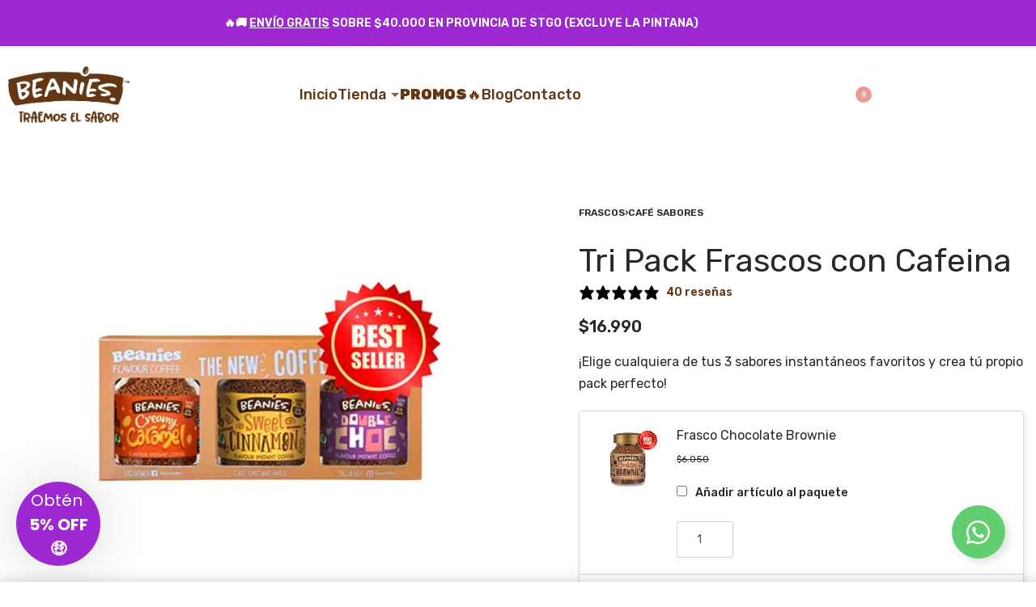

--- FILE ---
content_type: text/html; charset=UTF-8
request_url: https://beaniescoffee.cl/tri-pack-frascos/
body_size: 50606
content:
<!DOCTYPE html><html lang="es" data-df  data-container="1440" data-xl="0" data-admin-bar="0" prefix="og: https://ogp.me/ns#" class="elementor-kit-270778"><head><meta charset="UTF-8"><meta name="viewport" content="width=device-width, initial-scale=1"><link rel="profile" href="//gmpg.org/xfn/11"><link rel="pingback" href="https://beaniescoffee.cl/xmlrpc.php"> <script data-cfasync="false" data-pagespeed-no-defer>var gtm4wp_datalayer_name = "dataLayer";
	var dataLayer = dataLayer || [];
	const gtm4wp_use_sku_instead = 0;
	const gtm4wp_currency = 'CLP';
	const gtm4wp_product_per_impression = 10;
	const gtm4wp_clear_ecommerce = false;
	const gtm4wp_datalayer_max_timeout = 2000;</script> <title>Tri Pack Frascos Con Cafeina | Beanies Coffee Chile</title><meta name="description" content="Tri Pack Frascos con Cafeina | Prueba el café con sabores que incluye a todo tipo de personas. Vegetarianos, veganos, diabeticos y muchos más!"/><meta name="robots" content="follow, index, max-snippet:-1, max-video-preview:-1, max-image-preview:large"/><link rel="canonical" href="https://beaniescoffee.cl/tri-pack-frascos/" /><meta property="og:locale" content="es_ES" /><meta property="og:type" content="product" /><meta property="og:title" content="Tri Pack Frascos Con Cafeina | Beanies Coffee Chile" /><meta property="og:description" content="Tri Pack Frascos con Cafeina | Prueba el café con sabores que incluye a todo tipo de personas. Vegetarianos, veganos, diabeticos y muchos más!" /><meta property="og:url" content="https://beaniescoffee.cl/tri-pack-frascos/" /><meta property="og:site_name" content="Beanies Coffee" /><meta property="og:updated_time" content="2026-01-16T16:26:29-03:00" /><meta property="og:image" content="https://beaniescoffee.cl/wp-content/uploads/2025/08/Testimonios-Tri-Pack-Frascos-con-Cafeina-optimized.webp" /><meta property="og:image:secure_url" content="https://beaniescoffee.cl/wp-content/uploads/2025/08/Testimonios-Tri-Pack-Frascos-con-Cafeina-optimized.webp" /><meta property="og:image:width" content="400" /><meta property="og:image:height" content="400" /><meta property="og:image:alt" content="Tri Pack Frascos con Cafeina" /><meta property="og:image:type" content="image/webp" /><meta property="product:price:amount" content="16990" /><meta property="product:price:currency" content="CLP" /><meta property="product:availability" content="instock" /><meta name="twitter:card" content="summary_large_image" /><meta name="twitter:title" content="Tri Pack Frascos Con Cafeina | Beanies Coffee Chile" /><meta name="twitter:description" content="Tri Pack Frascos con Cafeina | Prueba el café con sabores que incluye a todo tipo de personas. Vegetarianos, veganos, diabeticos y muchos más!" /><meta name="twitter:image" content="https://beaniescoffee.cl/wp-content/uploads/2025/08/Testimonios-Tri-Pack-Frascos-con-Cafeina-optimized.webp" /> <script type="application/ld+json" class="rank-math-schema">{"@context":"https://schema.org","@graph":[{"@type":["CafeOrCoffeeShop","Organization"],"@id":"https://beaniescoffee.cl/#organization","name":"Globall SpA","url":"https://beaniescoffee.vamzzo.com","sameAs":["https://www.facebook.com/BeaniesCoffeeCL/","https://www.instagram.com/beaniescoffeecl/"],"email":"contacto@beaniescoffee.vamzzo.com","logo":{"@type":"ImageObject","@id":"https://beaniescoffee.cl/#logo","url":"https://beaniescoffee.vamzzo.com/wp-content/uploads/2023/05/Logo-Beanies-600x600-1.png","contentUrl":"https://beaniescoffee.vamzzo.com/wp-content/uploads/2023/05/Logo-Beanies-600x600-1.png","caption":"Beanies Coffee","inLanguage":"es"},"image":{"@id":"https://beaniescoffee.cl/#logo"},"telephone":"56939286851"},{"@type":"WebSite","@id":"https://beaniescoffee.cl/#website","url":"https://beaniescoffee.cl","name":"Beanies Coffee","publisher":{"@id":"https://beaniescoffee.cl/#organization"},"inLanguage":"es"},{"@type":"ImageObject","@id":"https://beaniescoffee.cl/wp-content/uploads/2025/08/Testimonios-Tri-Pack-Frascos-con-Cafeina-optimized.webp","url":"https://beaniescoffee.cl/wp-content/uploads/2025/08/Testimonios-Tri-Pack-Frascos-con-Cafeina-optimized.webp","width":"400","height":"400","inLanguage":"es"},{"@type":"ItemPage","@id":"https://beaniescoffee.cl/tri-pack-frascos/#webpage","url":"https://beaniescoffee.cl/tri-pack-frascos/","name":"Tri Pack Frascos Con Cafeina | Beanies Coffee Chile","datePublished":"2020-04-27T18:31:04-04:00","dateModified":"2026-01-16T16:26:29-03:00","isPartOf":{"@id":"https://beaniescoffee.cl/#website"},"primaryImageOfPage":{"@id":"https://beaniescoffee.cl/wp-content/uploads/2025/08/Testimonios-Tri-Pack-Frascos-con-Cafeina-optimized.webp"},"inLanguage":"es"},{"@type":"Product","name":"Tri Pack Frascos con Cafeina | Beanies Coffee Chile","description":"Tri Pack Frascos con Cafeina | Prueba el caf\u00e9 con sabores que incluye a todo tipo de personas. Vegetarianos, veganos, diabeticos y muchos m\u00e1s!","sku":"TRIPACKWEB","category":"Best Sellers","mainEntityOfPage":{"@id":"https://beaniescoffee.cl/tri-pack-frascos/#webpage"},"weight":{"@type":"QuantitativeValue","unitCode":"KGM","value":"2.0"},"height":{"@type":"QuantitativeValue","unitCode":"CMT","value":"15"},"width":{"@type":"QuantitativeValue","unitCode":"CMT","value":"12"},"depth":{"@type":"QuantitativeValue","unitCode":"CMT","value":"34"},"image":[{"@type":"ImageObject","url":"https://beaniescoffee.cl/wp-content/uploads/2025/08/Testimonios-Tri-Pack-Frascos-con-Cafeina-optimized.webp","height":"400","width":"400"}],"offers":{"@type":"Offer","price":"16990","priceCurrency":"CLP","priceValidUntil":"2027-12-31","availability":"http://schema.org/InStock","itemCondition":"NewCondition","url":"https://beaniescoffee.cl/tri-pack-frascos/","seller":{"@type":"Organization","@id":"https://beaniescoffee.cl/","name":"Beanies Coffee","url":"https://beaniescoffee.cl","logo":"https://beaniescoffee.vamzzo.com/wp-content/uploads/2023/05/Logo-Beanies-600x600-1.png"},"priceSpecification":{"price":"16990","priceCurrency":"CLP","valueAddedTaxIncluded":"false"}},"@id":"https://beaniescoffee.cl/tri-pack-frascos/#richSnippet"}]}</script>  <script type='application/javascript' id='pys-version-script'>console.log('PixelYourSite PRO version 12.3.6');</script> <link rel='dns-prefetch' href='//static.klaviyo.com' /><link rel="alternate" type="application/rss+xml" title="Beanies Coffee Chile &raquo; Feed" href="https://beaniescoffee.cl/feed/" /><link rel="alternate" type="application/rss+xml" title="Beanies Coffee Chile &raquo; Feed de los comentarios" href="https://beaniescoffee.cl/comments/feed/" /><link rel="alternate" title="oEmbed (JSON)" type="application/json+oembed" href="https://beaniescoffee.cl/wp-json/oembed/1.0/embed?url=https%3A%2F%2Fbeaniescoffee.cl%2Ftri-pack-frascos%2F" /><link rel="alternate" title="oEmbed (XML)" type="text/xml+oembed" href="https://beaniescoffee.cl/wp-json/oembed/1.0/embed?url=https%3A%2F%2Fbeaniescoffee.cl%2Ftri-pack-frascos%2F&#038;format=xml" /><link data-optimized="2" rel="stylesheet" href="https://beaniescoffee.cl/wp-content/litespeed/css/d1230a252dddb7ca21cb26b2f1ef9a0f.css?ver=6595f" /><link id="rey-ds-css" type="text/css" href="https://beaniescoffee.cl/wp-content/uploads/rey/ds-85eb826e0f.css?ver=3.1.5.1760271858" data-noptimize="" data-no-optimize="1" data-pagespeed-no-defer="" data-pagespeed-no-transform="" data-minify="1" rel="preload" as="style" onload="this.onload=null;this.rel='stylesheet';" media="all"  />
<noscript><link rel="stylesheet" href="https://beaniescoffee.cl/wp-content/uploads/rey/ds-85eb826e0f.css" data-no-minify="1"></noscript><link rel="stylesheet" onload="this.onload=null;this.media='all';" media="print"  data-noptimize="" data-no-optimize="1" data-pagespeed-no-defer="" data-pagespeed-no-transform="" data-minify="1" data-no-rel='stylesheet' id='elementor-post-270926-css' href='https://beaniescoffee.cl/wp-content/uploads/elementor/css/post-270926.css?ver=1768570647' type='text/css' data-media='all' />
<noscript><link rel='stylesheet' data-noptimize="" data-no-optimize="1" data-pagespeed-no-defer="" data-pagespeed-no-transform="" data-minify="1" data-id='elementor-post-270926-css' href='https://beaniescoffee.cl/wp-content/uploads/elementor/css/post-270926.css?ver=1768570647' data-type='text/css' data-media='all' />
</noscript><link rel="preload" as="style" onload="this.onload=null;this.rel='stylesheet';" media="all"   data-no-rel='stylesheet' id='rey-wp-style-child-css' href='https://beaniescoffee.cl/wp-content/themes/rey-child/style.css?ver=1.0.0' type='text/css' data-media='all' />
<noscript><link rel='stylesheet'  data-id='rey-wp-style-child-css' href='https://beaniescoffee.cl/wp-content/themes/rey-child/style.css?ver=1.0.0' data-type='text/css' data-media='all' />
</noscript> <script type="text/template" id="tmpl-variation-template"><# if( data.variation.variation_description ){ #>
		<div class="woocommerce-variation-description">{{{ data.variation.variation_description }}}</div>
	<# } #>

	<# if( data.variation.price_html ){ #>
		<div class="woocommerce-variation-price">{{{ data.variation.price_html }}}</div>
	<# } #>

	<# if( data.variation.availability_html ){ #>
		<div class="woocommerce-variation-availability">{{{ data.variation.availability_html }}}</div>
	<# } #></script> <script type="text/template" id="tmpl-unavailable-variation-template"><p>Lo sentimos, este producto no está disponible. Por favor elige otra combinación.</p></script> <script data-optimized="1" type="text/javascript" id="jquery-core-js-extra">var pysTikTokRest={"restApiUrl":"https://beaniescoffee.cl/wp-json/pys-tiktok/v1/event","debug":""};var pysFacebookRest={"restApiUrl":"https://beaniescoffee.cl/wp-json/pys-facebook/v1/event","debug":""}</script> <script type="text/javascript" src="https://beaniescoffee.cl/wp-includes/js/jquery/jquery.min.js?ver=3.7.1" id="jquery-core-js"></script> <script data-optimized="1" type="text/javascript" src="https://beaniescoffee.cl/wp-content/litespeed/js/08bc74007d54b7b4709fddce89c85d1a.js?ver=310d8" id="jquery-migrate-js"></script> <script data-optimized="1" type="text/javascript" src="https://beaniescoffee.cl/wp-content/litespeed/js/a344b0a37d633991423bbd5dc173a8ac.js?ver=5f257" id="wc-jquery-blockui-js" data-wp-strategy="defer"></script> <script data-optimized="1" type="text/javascript" src="https://beaniescoffee.cl/wp-content/litespeed/js/6f0b18c0e3de335964647c469fcb3936.js?ver=e8550" id="wc-js-cookie-js" data-wp-strategy="defer"></script> <script data-optimized="1" type="text/javascript" id="woocommerce-js-extra">var woocommerce_params={"ajax_url":"/wp-admin/admin-ajax.php","wc_ajax_url":"/?wc-ajax=%%endpoint%%","i18n_password_show":"Mostrar contrase\u00f1a","i18n_password_hide":"Ocultar contrase\u00f1a"}</script> <script data-optimized="1" type="text/javascript" defer src="https://beaniescoffee.cl/wp-content/litespeed/js/66c5d5ff42cbf6a5860cd836063c8d39.js?ver=509f4" id="woocommerce-js" data-wp-strategy="defer"></script> <script data-optimized="1" type="text/javascript" id="wt-smart-coupon-for-woo-js-extra">var WTSmartCouponOBJ={"ajaxurl":"https://beaniescoffee.cl/wp-admin/admin-ajax.php","wc_ajax_url":"https://beaniescoffee.cl/?wc-ajax=","nonces":{"public":"38156d2f33","apply_coupon":"c8fa72023f"},"labels":{"please_wait":"Please wait...","choose_variation":"Please choose a variation","error":"Error !!!"},"shipping_method":[],"payment_method":"","is_cart":""}</script> <script data-optimized="1" type="text/javascript" src="https://beaniescoffee.cl/wp-content/litespeed/js/ac6930a00e35bb91651d88b68adf2acc.js?ver=37284" id="wt-smart-coupon-for-woo-js"></script> <script data-optimized="1" type="text/javascript" src="https://beaniescoffee.cl/wp-content/litespeed/js/808ea0f6b9e59031b115d7c54508cbc0.js?ver=8cbc0" id="jquery-bind-first-js"></script> <script data-optimized="1" type="text/javascript" src="https://beaniescoffee.cl/wp-content/litespeed/js/d34589c0a0f14092e84ebf4cdc9d09c3.js?ver=97385" id="js-cookie-pys-js"></script> <script data-optimized="1" type="text/javascript" src="https://beaniescoffee.cl/wp-content/litespeed/js/f7ab9e2c1bcb1a059755fce655c4c687.js?ver=9f362" id="js-sha256-js"></script> <script data-optimized="1" type="text/javascript" src="https://beaniescoffee.cl/wp-content/litespeed/js/7ddd947ef2ca158d22f72c55a5709747.js?ver=1a8cb" id="js-tld-js"></script> <script type="text/javascript" id="pys-js-extra">/*  */
var pysOptions = {"staticEvents":{"facebook":{"woo_view_content":[{"delay":0,"type":"static","name":"ViewContent","eventID":"d93494ca-fe52-46e3-b7ad-94e2d9b6cb6a","pixelIds":["1999285486860961"],"params":{"content_ids":["166"],"content_type":"product","contents":[{"id":"166","quantity":1}],"product_price":"16990","content_name":"Tri Pack Frascos con Cafeina","category_name":"Best Sellers, Packs, Frascos, Caf\u00e9 Sabores","page_title":"Tri Pack Frascos con Cafeina","post_type":"product","post_id":166,"plugin":"PixelYourSite","event_url":"beaniescoffee.cl/tri-pack-frascos/","user_role":"guest"},"e_id":"woo_view_content","ids":[],"hasTimeWindow":false,"timeWindow":0,"woo_order":"","edd_order":""}],"init_event":[{"delay":0,"type":"static","ajaxFire":false,"name":"PageView","eventID":"b0b43fef-9495-4e72-8ae8-4e3d92f78d7c","pixelIds":["1999285486860961"],"params":{"categories":"Best Sellers, Packs, Frascos, Caf\u00e9 Sabores","page_title":"Tri Pack Frascos con Cafeina","post_type":"product","post_id":166,"plugin":"PixelYourSite","event_url":"beaniescoffee.cl/tri-pack-frascos/","user_role":"guest"},"e_id":"init_event","ids":[],"hasTimeWindow":false,"timeWindow":0,"woo_order":"","edd_order":""}]}},"dynamicEvents":[],"triggerEvents":[],"triggerEventTypes":[],"facebook":{"pixelIds":["1999285486860961"],"advancedMatchingEnabled":true,"advancedMatching":{"fn":"nicolas","ln":"mu\u00f1ozluna","em":"nikorasukyo@gmail.com","ph":"947456994"},"removeMetadata":false,"wooVariableAsSimple":false,"serverApiEnabled":true,"wooCRSendFromServer":false,"send_external_id":true,"enabled_medical":false,"do_not_track_medical_param":["event_url","post_title","page_title","landing_page","content_name","categories","category_name","tags"],"meta_ldu":false},"debug":"","siteUrl":"https://beaniescoffee.cl","ajaxUrl":"https://beaniescoffee.cl/wp-admin/admin-ajax.php","ajax_event":"043532af70","trackUTMs":"1","trackTrafficSource":"1","user_id":"0","enable_lading_page_param":"1","cookie_duration":"7","enable_event_day_param":"1","enable_event_month_param":"1","enable_event_time_param":"1","enable_remove_target_url_param":"1","enable_remove_download_url_param":"1","visit_data_model":"first_visit","last_visit_duration":"60","enable_auto_save_advance_matching":"1","enable_success_send_form":"","enable_automatic_events":"","enable_event_video":"1","ajaxForServerEvent":"1","ajaxForServerStaticEvent":"1","useSendBeacon":"1","send_external_id":"1","external_id_expire":"180","track_cookie_for_subdomains":"1","google_consent_mode":"1","data_persistency":"keep_data","advance_matching_form":{"enable_advance_matching_forms":true,"advance_matching_fn_names":["first_name","first-name","first name","name"],"advance_matching_ln_names":["last_name","last-name","last name"],"advance_matching_tel_names":["phone","tel"],"advance_matching_em_names":[]},"advance_matching_url":{"enable_advance_matching_url":true,"advance_matching_fn_names":[],"advance_matching_ln_names":[],"advance_matching_tel_names":[],"advance_matching_em_names":[]},"track_dynamic_fields":[],"gdpr":{"ajax_enabled":false,"all_disabled_by_api":false,"facebook_disabled_by_api":false,"tiktok_disabled_by_api":false,"analytics_disabled_by_api":false,"google_ads_disabled_by_api":false,"pinterest_disabled_by_api":false,"bing_disabled_by_api":false,"reddit_disabled_by_api":false,"externalID_disabled_by_api":false,"facebook_prior_consent_enabled":true,"tiktok_prior_consent_enabled":true,"analytics_prior_consent_enabled":true,"google_ads_prior_consent_enabled":true,"pinterest_prior_consent_enabled":true,"bing_prior_consent_enabled":true,"cookiebot_integration_enabled":false,"cookiebot_facebook_consent_category":"marketing","cookiebot_tiktok_consent_category":"marketing","cookiebot_analytics_consent_category":"statistics","cookiebot_google_ads_consent_category":"marketing","cookiebot_pinterest_consent_category":"marketing","cookiebot_bing_consent_category":"marketing","cookie_notice_integration_enabled":false,"cookie_law_info_integration_enabled":false,"real_cookie_banner_integration_enabled":false,"consent_magic_integration_enabled":false,"analytics_storage":{"enabled":true,"value":"granted","filter":false},"ad_storage":{"enabled":true,"value":"granted","filter":false},"ad_user_data":{"enabled":true,"value":"granted","filter":false},"ad_personalization":{"enabled":true,"value":"granted","filter":false}},"cookie":{"disabled_all_cookie":false,"disabled_start_session_cookie":false,"disabled_advanced_form_data_cookie":false,"disabled_landing_page_cookie":false,"disabled_first_visit_cookie":false,"disabled_trafficsource_cookie":false,"disabled_utmTerms_cookie":false,"disabled_utmId_cookie":false,"disabled_google_alternative_id":false},"tracking_analytics":{"TrafficSource":"direct","TrafficLanding":"https://beaniescoffee.cl/","TrafficUtms":[],"TrafficUtmsId":[],"userDataEnable":true,"userData":{"emails":[],"phones":[],"addresses":[]},"use_encoding_provided_data":true,"use_multiple_provided_data":true},"GATags":{"ga_datalayer_type":"default","ga_datalayer_name":"dataLayerPYS","gclid_alternative_enabled":false,"gclid_alternative_param":""},"automatic":{"enable_youtube":true,"enable_vimeo":true,"enable_video":true},"woo":{"enabled":true,"enabled_save_data_to_orders":true,"addToCartOnButtonEnabled":true,"addToCartOnButtonValueEnabled":true,"addToCartOnButtonValueOption":"price","woo_purchase_on_transaction":true,"woo_view_content_variation_is_selected":true,"singleProductId":166,"affiliateEnabled":false,"removeFromCartSelector":"form.woocommerce-cart-form .remove","addToCartCatchMethod":"add_cart_hook","is_order_received_page":false,"containOrderId":false,"affiliateEventName":"Lead"},"edd":{"enabled":false},"cache_bypass":"1768605186"};
//# sourceURL=pys-js-extra
/*  */</script> <script data-optimized="1" type="text/javascript" src="https://beaniescoffee.cl/wp-content/litespeed/js/e42c6d0d8dab83287920d9bb90f22d69.js?ver=9d501" id="pys-js"></script> <script data-optimized="1" type="text/javascript" id="wc-country-select-js-extra">var wc_country_select_params={"countries":"{\"CL\":{\"CL-AP\":\"Arica y Parinacota\",\"CL-TA\":\"Tarapac\\u00e1\",\"CL-AN\":\"Antofagasta\",\"CL-AT\":\"Atacama\",\"CL-CO\":\"Coquimbo\",\"CL-VS\":\"Valpara\\u00edso\",\"CL-RM\":\"Metropolitana de Santiago\",\"CL-LI\":\"Libertador General Bernardo OHiggins\",\"CL-ML\":\"Maule\",\"CL-NB\":\"\\u00d1uble\",\"CL-BI\":\"B\\u00edob\\u00edo\",\"CL-AR\":\"La Araucan\\u00eda\",\"CL-LR\":\"Los R\\u00edos\",\"CL-LL\":\"Los Lagos\",\"CL-AI\":\"Ays\\u00e9n del General Carlos Ib\\u00e1\\u00f1ez del Campo\",\"CL-MA\":\"Magallanes y Ant\\u00e1rtica Chilena\"}}","i18n_select_state_text":"Elige una opci\u00f3n\u2026","i18n_no_matches":"No se han encontrado coincidencias","i18n_ajax_error":"Error al cargar","i18n_input_too_short_1":"Por favor, introduce 1 o m\u00e1s caracteres","i18n_input_too_short_n":"Por favor, introduce %qty% o m\u00e1s caracteres","i18n_input_too_long_1":"Por favor, borra 1 car\u00e1cter.","i18n_input_too_long_n":"Por favor borra %qty% caracteres","i18n_selection_too_long_1":"Solo puedes seleccionar 1 art\u00edculo","i18n_selection_too_long_n":"Solo puedes seleccionar %qty% art\u00edculos","i18n_load_more":"Cargando m\u00e1s resultados\u2026","i18n_searching":"Buscando\u2026"}</script> <script data-optimized="1" type="text/javascript" defer src="https://beaniescoffee.cl/wp-content/litespeed/js/af2f3693c818232ecf07956bafd6751e.js?ver=47927" id="wc-country-select-js" data-wp-strategy="defer"></script> <script data-optimized="1" type="text/javascript" id="wc-address-i18n-js-extra">var wc_address_i18n_params={"locale":"{\"CL\":{\"city\":{\"required\":true},\"postcode\":{\"required\":false,\"hidden\":true},\"state\":[]},\"default\":{\"first_name\":{\"required\":true,\"autocomplete\":\"given-name\"},\"last_name\":{\"required\":true,\"autocomplete\":\"family-name\"},\"country\":{\"type\":\"country\",\"required\":true,\"autocomplete\":\"country\"},\"address_1\":{\"required\":true,\"autocomplete\":\"address-line1\"},\"state\":{\"type\":\"state\",\"required\":true,\"validate\":[\"state\"],\"autocomplete\":\"address-level1\"},\"city\":{\"required\":true,\"autocomplete\":\"address-level2\"},\"postcode\":{\"required\":true,\"validate\":[\"postcode\"],\"autocomplete\":\"postal-code\"}}}","locale_fields":"{\"address_1\":\"#billing_address_1_field, #shipping_address_1_field\",\"address_2\":\"#billing_address_2_field, #shipping_address_2_field\",\"state\":\"#billing_state_field, #shipping_state_field, #calc_shipping_state_field\",\"postcode\":\"#billing_postcode_field, #shipping_postcode_field, #calc_shipping_postcode_field\",\"city\":\"#billing_city_field, #shipping_city_field, #calc_shipping_city_field\"}","i18n_required_text":"obligatorio","i18n_optional_text":"opcional"}</script> <script data-optimized="1" type="text/javascript" src="https://beaniescoffee.cl/wp-content/litespeed/js/7c231392258ab2e37ccbf5a9fb20dead.js?ver=53d2f" id="wc-address-i18n-js" data-wp-strategy="defer"></script> <script data-optimized="1" type="text/javascript" id="wc-settings-dep-in-header-js-after">console.warn("Scripts that have a dependency on [wc-settings, wc-blocks-checkout] must be loaded in the footer, klaviyo-klaviyo-checkout-block-editor-script was registered to load in the header, but has been switched to load in the footer instead. See https://github.com/woocommerce/woocommerce-gutenberg-products-block/pull/5059");console.warn("Scripts that have a dependency on [wc-settings, wc-blocks-checkout] must be loaded in the footer, klaviyo-klaviyo-checkout-block-view-script was registered to load in the header, but has been switched to load in the footer instead. See https://github.com/woocommerce/woocommerce-gutenberg-products-block/pull/5059")</script> <link rel="https://api.w.org/" href="https://beaniescoffee.cl/wp-json/" /><link rel="alternate" title="JSON" type="application/json" href="https://beaniescoffee.cl/wp-json/wp/v2/product/166" /><link rel="EditURI" type="application/rsd+xml" title="RSD" href="https://beaniescoffee.cl/xmlrpc.php?rsd" /><meta name="generator" content="WordPress 6.9" /><link rel='shortlink' href='https://beaniescoffee.cl/?p=166' /> <script data-cfasync="false" data-pagespeed-no-defer>var dataLayer_content = {"pagePostType":"product","pagePostType2":"single-product","pagePostAuthor":"Catalina Briones","customerTotalOrders":0,"customerTotalOrderValue":0,"customerFirstName":"","customerLastName":"","customerBillingFirstName":"","customerBillingLastName":"","customerBillingCompany":"","customerBillingAddress1":"","customerBillingAddress2":"","customerBillingCity":"","customerBillingState":"","customerBillingPostcode":"","customerBillingCountry":"","customerBillingEmail":"","customerBillingEmailHash":"","customerBillingPhone":"","customerShippingFirstName":"","customerShippingLastName":"","customerShippingCompany":"","customerShippingAddress1":"","customerShippingAddress2":"","customerShippingCity":"","customerShippingState":"","customerShippingPostcode":"","customerShippingCountry":"","cartContent":{"totals":{"applied_coupons":[],"discount_total":0,"subtotal":0,"total":0},"items":[]},"productRatingCounts":[],"productAverageRating":0,"productReviewCount":0,"productType":"yith_bundle","productIsVariable":0};
	dataLayer.push( dataLayer_content );</script> <script data-cfasync="false" data-pagespeed-no-defer>(function(w,d,s,l,i){w[l]=w[l]||[];w[l].push({'gtm.start':
new Date().getTime(),event:'gtm.js'});var f=d.getElementsByTagName(s)[0],
j=d.createElement(s),dl=l!='dataLayer'?'&l='+l:'';j.async=true;j.src=
'//www.googletagmanager.com/gtm.js?id='+i+dl;f.parentNode.insertBefore(j,f);
})(window,document,'script','dataLayer','GTM-KS5HMK2');</script> 	<noscript><style>.woocommerce ul.products li.product.is-animated-entry {opacity: 1;transform: none;}
		.woocommerce div.product .woocommerce-product-gallery:after {display: none;}
		.woocommerce div.product .woocommerce-product-gallery .woocommerce-product-gallery__wrapper {opacity: 1}</style></noscript>
<noscript><style>.woocommerce-product-gallery{ opacity: 1 !important; }</style></noscript><meta name="generator" content="Elementor 3.34.1; features: additional_custom_breakpoints; settings: css_print_method-external, google_font-enabled, font_display-swap"><link rel="preload" as="image" type="image/jpeg" href="https://beaniescoffee.cl/wp-content/uploads/2025/08/Testimonios-Tri-Pack-Frascos-con-Cafeina-optimized.webp"/><link rel="icon" href="https://beaniescoffee.cl/wp-content/uploads/2023/04/cropped-favicon_01-32x32.webp" sizes="32x32" /><link rel="icon" href="https://beaniescoffee.cl/wp-content/uploads/2023/04/cropped-favicon_01-192x192.webp" sizes="192x192" /><link rel="apple-touch-icon" href="https://beaniescoffee.cl/wp-content/uploads/2023/04/cropped-favicon_01-180x180.webp" /><meta name="msapplication-TileImage" content="https://beaniescoffee.cl/wp-content/uploads/2023/04/cropped-favicon_01-270x270.webp" /><style id="reycore-inline-styles" data-noptimize="" data-no-optimize="1" data-pagespeed-no-defer="" data-pagespeed-no-transform="" data-minify="1">:root{--rey-container-spacing:15px;--main-gutter-size:15px;--body-bg-color:#ffffff;--body-color:#643714;--link-color:#643714;--neutral-hue:210;--blog-columns:1;--sidebar-size:27%;--post-align-wide-size:25vw;--scrolltotop-color:var(--e-global-color-a055e15);--scroll-top-bottom:5vh;--woocommerce-products-gutter:65px;--woocommerce-sidebar-size:16%;--woocommerce-loop-basic-padding:0px;--woocommerce-discount-color:var(--e-global-color-1f32043);--woocommerce-custom-image-height:350px;--woocommerce-pdp-top:80px;--woocommerce-summary-size:44%;--woocommerce-summary-padding:0px;--woocommerce-custom-main-image-height:490px;--star-rating-color:#ff4545;}h1, .h1, .rey-pageTitle, .rey-postItem-catText{font-family:Rubik;font-weight:400;}h2, .h2{font-family:Rubik;font-weight:400;}h3, .h3{font-family:Rubik;font-weight:400;}h4, .h4{font-family:Rubik;font-weight:400;}h5, .h5{font-family:Rubik;font-weight:400;}h6, .h6{font-family:Rubik;font-weight:400;}.rey-pageTitle{font-family:Rubik;font-weight:400;}.woocommerce ul.products li.product .price{color:var(--e-global-color-1f7b64a);}.woocommerce div.product div.summary, .woocommerce div.product div.summary a, .woocommerce div.product .rey-postNav .nav-links a, .woocommerce div.product .rey-productShare h5, .woocommerce div.product form.cart .variations label, .woocommerce div.product .rey-pdp-meta, .woocommerce div.product .rey-pdp-meta a{color:var(--e-global-color-1f7b64a);}.woocommerce div.product p.price{color:var(--e-global-color-1f7b64a);}@media (min-width: 768px) and (max-width: 1025px){:root{--rey-container-spacing:15px;--main-gutter-size:15px;--blog-columns:1;--scroll-top-bottom:10vh;--woocommerce-products-gutter:10px;--woocommerce-summary-padding:0px;}}@media (max-width: 767px){:root{--rey-container-spacing:15px;--main-gutter-size:15px;--blog-columns:1;--scroll-top-bottom:10vh;--woocommerce-products-gutter:10px;--woocommerce-summary-padding:0px;}}@font-face { font-family:'Rubik';font-style:normal;font-weight:400;font-display:swap;src:url(https://beaniescoffee.cl/wp-content/fonts/rubik/98566ec48d0b1122) format('woff');}@font-face { font-family:'Rey Primary';font-style:normal;font-weight:400;font-display:swap;src:url(https://beaniescoffee.cl/wp-content/fonts/rubik/98566ec48d0b1122) format('woff');}@font-face { font-family:'Rey Secondary';font-style:normal;font-weight:400;font-display:swap;src:url(https://beaniescoffee.cl/wp-content/fonts/rubik/98566ec48d0b1122) format('woff');}@media (max-width: 1024px) {			:root {				--nav-breakpoint-desktop: none;				--nav-breakpoint-mobile: flex;			}		} :root{--primary-ff:Rubik, "Helvetica Neue", Helvetica, Arial, sans-serif;--secondary-ff:Rubik, "Helvetica Neue", Helvetica, Arial, sans-serif;--body-font-family: Rubik;--body-font-weight: 400;--link-color-hover:#8a5d3a;--accent-color:#643714;--accent-hover-color:#310400;--accent-text-color:#ffffff;} :root{ --woocommerce-grid-columns:4; } @media(min-width: 768px) and (max-width: 1024px){:root{ --woocommerce-grid-columns:2; }} @media(max-width: 767px){:root{ --woocommerce-grid-columns:2; }}</style></head><body class="wp-singular product-template-default single single-product postid-166 wp-custom-logo wp-theme-rey wp-child-theme-rey-child theme-rey woocommerce woocommerce-page woocommerce-no-js rey-no-js ltr elementor-default elementor-kit-270778 rey-cwidth--default --no-acc-focus single-skin--default --gallery-vertical elementor-opt r-notices" data-id="166" itemtype="https://schema.org/WebPage" itemscope="itemscope"> <script type="text/javascript" id="rey-no-js" data-noptimize data-no-optimize="1" data-no-defer="1">document.body.classList.remove('rey-no-js');document.body.classList.add('rey-js');</script> <script type="text/javascript" id="rey-instant-js" data-noptimize="" data-no-optimize="1" data-no-defer="1" data-pagespeed-no-defer="">(function(){
				if( ! window.matchMedia("(max-width: 1024px)").matches && ("IntersectionObserver" in window) ){
					var io = new IntersectionObserver(entries => {
						window.reyScrollbarWidth = window.innerWidth - entries[0].boundingClientRect.width;
						document.documentElement.style.setProperty('--scrollbar-width', window.reyScrollbarWidth + "px");
						io.disconnect();
					});
					io.observe(document.documentElement);
				}
				let cw = parseInt(document.documentElement.getAttribute('data-container') || 1440);
				const sxl = function () {
					let xl;
					if ( window.matchMedia('(min-width: 1025px) and (max-width: ' + cw + 'px)').matches ) xl = 1; // 1440px - 1025px
					else if ( window.matchMedia('(min-width: ' + (cw + 1) + 'px)').matches ) xl = 2; // +1440px
					document.documentElement.setAttribute('data-xl', xl || 0);
				};
				sxl(); window.addEventListener('resize', sxl);
			})();</script> <noscript><iframe src="https://www.googletagmanager.com/ns.html?id=GTM-KS5HMK2" height="0" width="0" style="display:none;visibility:hidden" aria-hidden="true"></iframe></noscript><a href="#content" class="skip-link screen-reader-text">Skip to content</a><div id="page" class="rey-siteWrapper "><div class="rey-overlay rey-overlay--site" style="opacity:0;"></div><header class="rey-siteHeader rey-siteHeader--custom rey-siteHeader--270916 header-pos--rel" ><div data-elementor-type="wp-post" data-elementor-id="270916" class="elementor elementor-270916" data-elementor-post-type="rey-global-sections" data-elementor-gstype="header" data-page-el-selector="body.elementor-page-270916"><section class="elementor-section elementor-top-section elementor-element elementor-element-14bddf7 rey-section-bg--classic elementor-section-boxed elementor-section-height-default elementor-section-height-default" data-id="14bddf7" data-element_type="section" data-settings="{&quot;background_background&quot;:&quot;classic&quot;,&quot;sticky&quot;:&quot;top&quot;,&quot;_ob_glider_is_slider&quot;:&quot;no&quot;,&quot;sticky_on&quot;:[&quot;desktop&quot;,&quot;tablet&quot;,&quot;mobile&quot;],&quot;sticky_offset&quot;:0,&quot;sticky_effects_offset&quot;:0,&quot;sticky_anchor_link_offset&quot;:0}"><div class="elementor-container elementor-column-gap-default"><div class="elementor-column elementor-col-100 elementor-top-column elementor-element elementor-element-c0bfcc5" data-id="c0bfcc5" data-element_type="column" data-settings="{&quot;_ob_column_hoveranimator&quot;:&quot;no&quot;,&quot;_ob_column_has_pseudo&quot;:&quot;no&quot;}"><div class="elementor-column-wrap--c0bfcc5 elementor-widget-wrap elementor-element-populated"><div class="elementor-element elementor-element-c466ec7 elementor-hidden-desktop elementor-hidden-tablet elementor-hidden-mobile ob-has-background-overlay elementor-widget elementor-widget-reycore-text-scroller" data-id="c466ec7" data-element_type="widget" data-settings="{&quot;_ob_widget_stalker_use&quot;:&quot;no&quot;,&quot;_ob_poopart_use&quot;:&quot;yes&quot;,&quot;_ob_shadough_use&quot;:&quot;no&quot;,&quot;_ob_allow_hoveranimator&quot;:&quot;no&quot;}" data-widget_type="reycore-text-scroller.default"><div class="elementor-widget-container"><div class="rey-textScroller clearfix"><div class="rey-textScroller-items splide rey-textScroller-c466ec7  --vertical" data-slider-config='{"type":"fade","autoplay":true,"interval":5000,"delayInit":0,"customArrows":false,"speed":1}' ><div class="splide__track"><div class="splide__list"><div class="splide__slide rey-textScroller-item" ><span>🔥 Todas las compras llevan <strong>GRATIS</strong> un <strong>Pack Barista</strong> ☕ <br> Solo primeros 45 pedidos</span></div></div></div></div></div></div></div><div class="elementor-element elementor-element-5dfe131 ob-has-background-overlay elementor-widget elementor-widget-reycore-text-scroller" data-id="5dfe131" data-element_type="widget" data-settings="{&quot;_ob_widget_stalker_use&quot;:&quot;no&quot;,&quot;_ob_poopart_use&quot;:&quot;yes&quot;,&quot;_ob_shadough_use&quot;:&quot;no&quot;,&quot;_ob_allow_hoveranimator&quot;:&quot;no&quot;}" data-widget_type="reycore-text-scroller.default"><div class="elementor-widget-container"><div class="rey-textScroller clearfix"><div class="rey-textScroller-items splide rey-textScroller-5dfe131  --vertical" data-slider-config='{"type":"fade","autoplay":true,"interval":5000,"delayInit":0,"customArrows":false,"speed":1}' ><div class="splide__track"><div class="splide__list"><div class="splide__slide rey-textScroller-item" ><span>🔥🚚 <span style="text-decoration: underline;">Envío GRATIS</span> sobre $40.000 en Provincia de Stgo (Excluye La Pintana)</span></div></div></div></div></div></div></div></div></div></div></section><section class="elementor-section elementor-top-section elementor-element elementor-element-7683c64 rey-section-bg--classic elementor-section-boxed elementor-section-height-default elementor-section-height-default" data-id="7683c64" data-element_type="section" data-settings="{&quot;background_background&quot;:&quot;classic&quot;,&quot;_ob_glider_is_slider&quot;:&quot;no&quot;}"><div class="elementor-container elementor-column-gap-default"><div class="elementor-column elementor-col-100 elementor-top-column elementor-element elementor-element-b73337d" data-id="b73337d" data-element_type="column" data-settings="{&quot;_ob_column_hoveranimator&quot;:&quot;no&quot;,&quot;_ob_column_has_pseudo&quot;:&quot;no&quot;}"><div class="elementor-column-wrap--b73337d elementor-widget-wrap elementor-element-populated"><div class="elementor-element elementor-element-5b32253 elementor-widget__width-initial ob-has-background-overlay elementor-widget elementor-widget-reycore-header-logo" data-id="5b32253" data-element_type="widget" data-settings="{&quot;_ob_widget_stalker_use&quot;:&quot;no&quot;,&quot;_ob_poopart_use&quot;:&quot;yes&quot;,&quot;_ob_shadough_use&quot;:&quot;no&quot;,&quot;_ob_allow_hoveranimator&quot;:&quot;no&quot;}" data-widget_type="reycore-header-logo.default"><div class="elementor-widget-container"><div class="rey-logoWrapper"><div class="rey-siteLogo">
<a href="https://beaniescoffee.cl/" data-no-lazy="1" data-skip-lazy="1" class="no-lazy custom-logo-link" rel="home" itemprop="url"><img fetchpriority="high" width="706" height="330" src="https://beaniescoffee.cl/wp-content/uploads/2023/04/beanies_logo_cafe.webp" data-no-lazy="1" data-skip-lazy="1" class="no-lazy custom-logo" alt="Beanies Coffee Chile" loading="eager" decoding="async" srcset="https://beaniescoffee.cl/wp-content/uploads/2023/04/beanies_logo_cafe.webp 706w, https://beaniescoffee.cl/wp-content/uploads/2023/04/beanies_logo_cafe-300x140.webp 300w, https://beaniescoffee.cl/wp-content/uploads/2023/04/beanies_logo_cafe-600x280.webp 600w" sizes="(max-width: 706px) 100vw, 706px" /></a></div></div></div></div><div class="elementor-element elementor-element-2415279 elementor-widget__width-initial --submenu-display-expanded --tap-link elementor-widget-mobile__width-initial --icons-start --panel-dir--left ob-has-background-overlay elementor-widget elementor-widget-reycore-header-navigation" data-id="2415279" data-element_type="widget" data-settings="{&quot;_ob_widget_stalker_use&quot;:&quot;no&quot;,&quot;_ob_poopart_use&quot;:&quot;yes&quot;,&quot;_ob_shadough_use&quot;:&quot;no&quot;,&quot;_ob_allow_hoveranimator&quot;:&quot;no&quot;}" data-widget_type="reycore-header-navigation.default"><div class="elementor-widget-container">
<button class="btn rey-mainNavigation-mobileBtn rey-headerIcon __hamburger" aria-label="Open menu"><div class="__bars">
<span class="__bar"></span>
<span class="__bar"></span>
<span class="__bar"></span></div>
<svg aria-hidden="true" role="img" id="rey-icon-close-696ac602e2a2c" class="rey-icon rey-icon-close " viewbox="0 0 110 110"><g stroke="none" stroke-width="1" fill="none" fill-rule="evenodd" stroke-linecap="square"><path d="M4.79541854,4.29541854 L104.945498,104.445498 L4.79541854,4.29541854 Z" stroke="currentColor" stroke-width="var(--stroke-width, 12px)"></path><path d="M4.79541854,104.704581 L104.945498,4.55450209 L4.79541854,104.704581 Z" stroke="currentColor" stroke-width="var(--stroke-width, 12px)"></path></g></svg></button><nav id="site-navigation-2415279" class="rey-mainNavigation rey-mainNavigation--desktop  --shadow-1" data-id="-2415279" aria-label="Main Menu" data-sm-indicator="arrow" itemtype="https://schema.org/SiteNavigationElement" itemscope="itemscope"><ul id="main-menu-desktop-2415279" class="rey-mainMenu rey-mainMenu--desktop id--mainMenu--desktop --has-indicators  rey-navEl --menuHover-simple"><li id="menu-item-270948" class="menu-item menu-item-type-post_type menu-item-object-page menu-item-home menu-item-270948 depth--0 --is-regular o-id-270783"><a href="https://beaniescoffee.cl/"><span>Inicio</span></a></li><li id="menu-item-293" class="menu-item menu-item-type-post_type menu-item-object-page menu-item-has-children current_page_parent menu-item-293 depth--0 --is-regular o-id-6"><a href="https://beaniescoffee.cl/tienda/"><span>Tienda</span><i class="--submenu-indicator --submenu-indicator-arrow"></i></a><ul class="sub-menu"><li id="menu-item-274395" class="menu-item menu-item-type-custom menu-item-object-custom menu-item-274395 depth--1"><a href="https://beaniescoffee.cl/best-sellers/"><span>Best Sellers 🏅</span></a></li><li id="menu-item-271388" class="menu-item menu-item-type-taxonomy menu-item-object-product_cat current-product-ancestor current-menu-parent current-product-parent menu-item-271388 depth--1 current-menu-item o-id-285"><a href="https://beaniescoffee.cl/packs/"><span>Packs 🔥</span></a></li><li id="menu-item-294" class="menu-item menu-item-type-taxonomy menu-item-object-product_cat current-product-ancestor current-menu-parent current-product-parent menu-item-294 depth--1 current-menu-item o-id-17"><a href="https://beaniescoffee.cl/frascos/"><span>Frascos</span></a></li><li id="menu-item-296" class="menu-item menu-item-type-taxonomy menu-item-object-product_cat menu-item-296 depth--1 o-id-20"><a href="https://beaniescoffee.cl/sachets-2/"><span>Sachets</span></a></li><li id="menu-item-271387" class="menu-item menu-item-type-taxonomy menu-item-object-product_cat menu-item-271387 depth--1 o-id-272"><a href="https://beaniescoffee.cl/accesorios/"><span>Accesorios</span></a></li><li id="menu-item-378937" class="menu-item menu-item-type-taxonomy menu-item-object-product_cat menu-item-378937 depth--1 o-id-270"><a href="https://beaniescoffee.cl/descafeinados/"><span>Café Descafeinados</span></a></li><li id="menu-item-388220" class="menu-item menu-item-type-taxonomy menu-item-object-product_cat menu-item-388220 depth--1 o-id-449"><a href="https://beaniescoffee.cl/coffeeway/"><span>Coffeeway</span></a></li></ul></li><li id="menu-item-391446" class="menu-item menu-item-type-custom menu-item-object-custom menu-item-391446 depth--0 --is-regular"><a href="https://beaniescoffee.cl/tienda/?on-sale=1"><span><span style="font-weight: 900;">PROMOS</span>🔥</span></a></li><li id="menu-item-266" class="menu-item menu-item-type-post_type menu-item-object-page menu-item-266 depth--0 --is-regular o-id-263"><a href="https://beaniescoffee.cl/blog/"><span>Blog</span></a></li><li id="menu-item-271386" class="menu-item menu-item-type-post_type menu-item-object-page menu-item-271386 depth--0 --is-regular o-id-271286"><a href="https://beaniescoffee.cl/contacto/"><span>Contacto</span></a></li></ul></nav><nav
id="site-navigation-mobile-2415279"
class="rey-mainNavigation rey-mainNavigation--mobile rey-mobileNav "
data-id="-2415279" aria-label="Main Menu" itemtype="https://schema.org/SiteNavigationElement" itemscope="itemscope"	><div class="rey-mobileNav-container"><div class="rey-mobileNav-header"><div class="rey-siteLogo">
<a href="https://beaniescoffee.cl/" data-no-lazy="1" data-skip-lazy="1" class="no-lazy custom-logo-link" rel="home" itemprop="url"><img width="60" height="40" src="https://beaniescoffee.cl/wp-content/uploads/2023/04/beanies_logo_cafe.webp" data-no-lazy="1" data-skip-lazy="1" class="no-lazy custom-logo" alt="Beanies Coffee Chile" loading="eager" decoding="async" srcset="https://beaniescoffee.cl/wp-content/uploads/2023/04/beanies_logo_cafe.webp 706w, https://beaniescoffee.cl/wp-content/uploads/2023/04/beanies_logo_cafe-300x140.webp 300w, https://beaniescoffee.cl/wp-content/uploads/2023/04/beanies_logo_cafe-600x280.webp 600w" sizes="(max-width: 706px) 100vw, 706px" /></a></div><button class="__arrClose btn rey-mobileMenu-close js-rey-mobileMenu-close" aria-label="Close menu"><span class="__icons"><svg aria-hidden="true" role="img" id="rey-icon-close-696ac602f0207" class="rey-icon rey-icon-close " viewbox="0 0 110 110"><g stroke="none" stroke-width="1" fill="none" fill-rule="evenodd" stroke-linecap="square"><path d="M4.79541854,4.29541854 L104.945498,104.445498 L4.79541854,4.29541854 Z" stroke="currentColor" stroke-width="var(--stroke-width, 12px)"></path><path d="M4.79541854,104.704581 L104.945498,4.55450209 L4.79541854,104.704581 Z" stroke="currentColor" stroke-width="var(--stroke-width, 12px)"></path></g></svg><svg aria-hidden="true" role="img" id="rey-icon-arrow-classic-696ac602f0228" class="rey-icon rey-icon-arrow-classic " viewbox="0 0 16 16"><polygon fill="var(--icon-fill, currentColor)" points="8 0 6.6 1.4 12.2 7 0 7 0 9 12.2 9 6.6 14.6 8 16 16 8"></polygon></svg></span></button></div><div class="rey-mobileNav-main"><div class="menu-menu-container"><ul id="main-menu-mobile-2415279" class="rey-mainMenu rey-mainMenu-mobile"><li class="menu-item menu-item-type-post_type menu-item-object-page menu-item-home menu-item-270948 o-id-270783"><a href="https://beaniescoffee.cl/"><span>Inicio</span></a></li><li class="menu-item menu-item-type-post_type menu-item-object-page menu-item-has-children current_page_parent menu-item-293 o-id-6"><a href="https://beaniescoffee.cl/tienda/"><span>Tienda</span><i class="--submenu-indicator --submenu-indicator-arrow"></i></a><ul class="sub-menu"><li class="menu-item menu-item-type-custom menu-item-object-custom menu-item-274395"><a href="https://beaniescoffee.cl/best-sellers/"><span>Best Sellers 🏅</span></a></li><li class="menu-item menu-item-type-taxonomy menu-item-object-product_cat current-product-ancestor current-menu-parent current-product-parent menu-item-271388 current-menu-item o-id-285"><a href="https://beaniescoffee.cl/packs/"><span>Packs 🔥</span></a></li><li class="menu-item menu-item-type-taxonomy menu-item-object-product_cat current-product-ancestor current-menu-parent current-product-parent menu-item-294 current-menu-item o-id-17"><a href="https://beaniescoffee.cl/frascos/"><span>Frascos</span></a></li><li class="menu-item menu-item-type-taxonomy menu-item-object-product_cat menu-item-296 o-id-20"><a href="https://beaniescoffee.cl/sachets-2/"><span>Sachets</span></a></li><li class="menu-item menu-item-type-taxonomy menu-item-object-product_cat menu-item-271387 o-id-272"><a href="https://beaniescoffee.cl/accesorios/"><span>Accesorios</span></a></li><li class="menu-item menu-item-type-taxonomy menu-item-object-product_cat menu-item-378937 o-id-270"><a href="https://beaniescoffee.cl/descafeinados/"><span>Café Descafeinados</span></a></li><li class="menu-item menu-item-type-taxonomy menu-item-object-product_cat menu-item-388220 o-id-449"><a href="https://beaniescoffee.cl/coffeeway/"><span>Coffeeway</span></a></li></ul></li><li class="menu-item menu-item-type-custom menu-item-object-custom menu-item-391446"><a href="https://beaniescoffee.cl/tienda/?on-sale=1"><span><span style="font-weight: 900;">PROMOS</span>🔥</span></a></li><li class="menu-item menu-item-type-post_type menu-item-object-page menu-item-266 o-id-263"><a href="https://beaniescoffee.cl/blog/"><span>Blog</span></a></li><li class="menu-item menu-item-type-post_type menu-item-object-page menu-item-271386 o-id-271286"><a href="https://beaniescoffee.cl/contacto/"><span>Contacto</span></a></li></ul></div></div><div class="rey-mobileNav-footer"><div class="rey-mobileNav--footerItem rey-mobileNav-social"><div class="rey-mobileNav-socialIcons"><div class="rey-mobileNav-socialText">Síguenos</div>
<a class="rey-mobileNav-socialIcons-link" rel="noreferrer" href="https://www.facebook.com/BeaniesCoffeeCL" target="_blank">
<svg aria-hidden="true" role="img" id="rey-icon-facebook-696ac60300db5" class="rey-icon rey-icon-facebook " viewbox="0 0 512 512"><path d="M504 256C504 119 393 8 256 8S8 119 8 256c0 123.78 90.69 226.38 209.25 245V327.69h-63V256h63v-54.64c0-62.15 37-96.48 93.67-96.48 27.14 0 55.52 4.84 55.52 4.84v61h-31.28c-30.8 0-40.41 19.12-40.41 38.73V256h68.78l-11 71.69h-57.78V501C413.31 482.38 504 379.78 504 256z"></path></svg>						</a>
<a class="rey-mobileNav-socialIcons-link" rel="noreferrer" href="https://www.instagram.com/beaniescoffeecl/" target="_blank">
<svg aria-hidden="true" role="img" id="rey-icon-instagram-696ac60300e04" class="rey-icon rey-icon-instagram " viewbox="0 0 448 512"><path d="M224.1 141c-63.6 0-114.9 51.3-114.9 114.9s51.3 114.9 114.9 114.9S339 319.5 339 255.9 287.7 141 224.1 141zm0 189.6c-41.1 0-74.7-33.5-74.7-74.7s33.5-74.7 74.7-74.7 74.7 33.5 74.7 74.7-33.6 74.7-74.7 74.7zm146.4-194.3c0 14.9-12 26.8-26.8 26.8-14.9 0-26.8-12-26.8-26.8s12-26.8 26.8-26.8 26.8 12 26.8 26.8zm76.1 27.2c-1.7-35.9-9.9-67.7-36.2-93.9-26.2-26.2-58-34.4-93.9-36.2-37-2.1-147.9-2.1-184.9 0-35.8 1.7-67.6 9.9-93.9 36.1s-34.4 58-36.2 93.9c-2.1 37-2.1 147.9 0 184.9 1.7 35.9 9.9 67.7 36.2 93.9s58 34.4 93.9 36.2c37 2.1 147.9 2.1 184.9 0 35.9-1.7 67.7-9.9 93.9-36.2 26.2-26.2 34.4-58 36.2-93.9 2.1-37 2.1-147.8 0-184.8zM398.8 388c-7.8 19.6-22.9 34.7-42.6 42.6-29.5 11.7-99.5 9-132.1 9s-102.7 2.6-132.1-9c-19.6-7.8-34.7-22.9-42.6-42.6-11.7-29.5-9-99.5-9-132.1s-2.6-102.7 9-132.1c7.8-19.6 22.9-34.7 42.6-42.6 29.5-11.7 99.5-9 132.1-9s102.7-2.6 132.1 9c19.6 7.8 34.7 22.9 42.6 42.6 11.7 29.5 9 99.5 9 132.1s2.7 102.7-9 132.1z"></path></svg>						</a>
<a class="rey-mobileNav-socialIcons-link" rel="noreferrer" href="https://wa.me/56939286851" target="_blank">
<svg aria-hidden="true" role="img" id="rey-icon-whatsapp-696ac60300e36" class="rey-icon rey-icon-whatsapp " viewbox="0 0 448 512"><path d="M380.9 97.1C339 55.1 283.2 32 223.9 32c-122.4 0-222 99.6-222 222 0 39.1 10.2 77.3 29.6 111L0 480l117.7-30.9c32.4 17.7 68.9 27 106.1 27h.1c122.3 0 224.1-99.6 224.1-222 0-59.3-25.2-115-67.1-157zm-157 341.6c-33.2 0-65.7-8.9-94-25.7l-6.7-4-69.8 18.3L72 359.2l-4.4-7c-18.5-29.4-28.2-63.3-28.2-98.2 0-101.7 82.8-184.5 184.6-184.5 49.3 0 95.6 19.2 130.4 54.1 34.8 34.9 56.2 81.2 56.1 130.5 0 101.8-84.9 184.6-186.6 184.6zm101.2-138.2c-5.5-2.8-32.8-16.2-37.9-18-5.1-1.9-8.8-2.8-12.5 2.8-3.7 5.6-14.3 18-17.6 21.8-3.2 3.7-6.5 4.2-12 1.4-32.6-16.3-54-29.1-75.5-66-5.7-9.8 5.7-9.1 16.3-30.3 1.8-3.7.9-6.9-.5-9.7-1.4-2.8-12.5-30.1-17.1-41.2-4.5-10.8-9.1-9.3-12.5-9.5-3.2-.2-6.9-.2-10.6-.2-3.7 0-9.7 1.4-14.8 6.9-5.1 5.6-19.4 19-19.4 46.3 0 27.3 19.9 53.7 22.6 57.4 2.8 3.7 39.1 59.7 94.8 83.8 35.2 15.2 49 16.5 66.6 13.9 10.7-1.6 32.8-13.4 37.4-26.4 4.6-13 4.6-24.1 3.2-26.4-1.3-2.5-5-3.9-10.5-6.6z"></path></svg>						</a></div></div>
<a href="https://beaniescoffee.cl/mi-cuenta/" class="rey-mobileNav--footerItem">
Ingresar a mi cuenta	<svg aria-hidden="true" role="img" id="rey-icon-user-696ac6030134c" class="rey-icon rey-icon-user " viewbox="0 0 24 24"><path d="M8.68220488,13 L5.8,13 C4.7,11.6 4,9.9 4,8 C4,3.6 7.6,0 12,0 C16.4,0 20,3.6 20,8 C20,9.9 19.3,11.6 18.2,13 L15.3177951,13 C16.9344907,11.9250785 18,10.0869708 18,8 C18,4.6862915 15.3137085,2 12,2 C8.6862915,2 6,4.6862915 6,8 C6,10.0869708 7.06550934,11.9250785 8.68220488,13 Z"></path><path d="M18,14 L6,14 C2.7,14 0,16.7 0,20 L0,23 C0,23.6 0.4,24 1,24 L23,24 C23.6,24 24,23.6 24,23 L24,20 C24,16.7 21.3,14 18,14 Z M22,22 L2,22 L2,20 C2,17.8 3.8,16 6,16 L18,16 C20.2,16 22,17.8 22,20 L22,22 Z" ></path></svg></a></div></div></nav></div></div><div class="elementor-element elementor-element-f0e3e11 elementor-widget__width-initial e-transform elementor-hidden-mobile elementor-hidden-desktop elementor-hidden-tablet elementor-icon-list--layout-traditional elementor-list-item-link-full_width ob-has-background-overlay elementor-widget elementor-widget-icon-list" data-id="f0e3e11" data-element_type="widget" data-settings="{&quot;_transform_translateY_effect_hover&quot;:{&quot;unit&quot;:&quot;px&quot;,&quot;size&quot;:-4,&quot;sizes&quot;:[]},&quot;_ob_widget_stalker_use&quot;:&quot;no&quot;,&quot;_transform_translateX_effect_hover&quot;:{&quot;unit&quot;:&quot;px&quot;,&quot;size&quot;:&quot;&quot;,&quot;sizes&quot;:[]},&quot;_transform_translateX_effect_hover_tablet&quot;:{&quot;unit&quot;:&quot;px&quot;,&quot;size&quot;:&quot;&quot;,&quot;sizes&quot;:[]},&quot;_transform_translateX_effect_hover_mobile&quot;:{&quot;unit&quot;:&quot;px&quot;,&quot;size&quot;:&quot;&quot;,&quot;sizes&quot;:[]},&quot;_transform_translateY_effect_hover_tablet&quot;:{&quot;unit&quot;:&quot;px&quot;,&quot;size&quot;:&quot;&quot;,&quot;sizes&quot;:[]},&quot;_transform_translateY_effect_hover_mobile&quot;:{&quot;unit&quot;:&quot;px&quot;,&quot;size&quot;:&quot;&quot;,&quot;sizes&quot;:[]},&quot;_ob_poopart_use&quot;:&quot;yes&quot;,&quot;_ob_shadough_use&quot;:&quot;no&quot;,&quot;_ob_allow_hoveranimator&quot;:&quot;no&quot;}" data-widget_type="icon-list.default"><div class="elementor-widget-container"><ul class="elementor-icon-list-items"><li class="elementor-icon-list-item">
<a href="https://beaniescoffee.cl/tienda/?on-sale=1"><span class="elementor-icon-list-icon">
<i aria-hidden="true" class="fas fa-grin-wink"></i>						</span>
<span class="elementor-icon-list-text">Ofertas⚡</span>
</a></li></ul></div></div><div class="elementor-element elementor-element-1e45bd9 elementor-widget__width-auto ob-has-background-overlay elementor-widget elementor-widget-reycore-header-search" data-id="1e45bd9" data-element_type="widget" data-settings="{&quot;_ob_widget_stalker_use&quot;:&quot;no&quot;,&quot;_ob_poopart_use&quot;:&quot;yes&quot;,&quot;_ob_shadough_use&quot;:&quot;no&quot;,&quot;_ob_allow_hoveranimator&quot;:&quot;no&quot;}" data-widget_type="reycore-header-search.default"><div class="elementor-widget-container"><div class="rey-headerSearch rey-headerIcon js-rey-headerSearch  --tp-before --hit-before"><button class="btn rey-headerIcon-btn rey-headerSearch-toggle js-rey-headerSearch-toggle">
<span class="__icon rey-headerIcon-icon" aria-hidden="true"><svg aria-hidden="true" role="img" id="rey-icon-search-696ac60303cf8" class="rey-icon rey-icon-search icon-search" viewbox="0 0 24 24"><circle stroke="currentColor" stroke-width="2.2" fill="none" cx="11" cy="11" r="10"></circle>
<path d="M20.0152578,17.8888876 L23.5507917,21.4244215 C24.1365782,22.010208 24.1365782,22.9599554 23.5507917,23.5457419 C22.9650053,24.1315283 22.0152578,24.1315283 21.4294714,23.5457419 L17.8939375,20.010208 C17.3081511,19.4244215 17.3081511,18.4746741 17.8939375,17.8888876 C18.4797239,17.3031012 19.4294714,17.3031012 20.0152578,17.8888876 Z" fill="currentColor" stroke="none"></path></svg> <svg data-abs="" data-transparent="" aria-hidden="true" role="img" id="rey-icon-close-696ac60303d35" class="rey-icon rey-icon-close icon-close" viewbox="0 0 110 110"><g stroke="none" stroke-width="1" fill="none" fill-rule="evenodd" stroke-linecap="square"><path d="M4.79541854,4.29541854 L104.945498,104.445498 L4.79541854,4.29541854 Z" stroke="currentColor" stroke-width="var(--stroke-width, 12px)"></path><path d="M4.79541854,104.704581 L104.945498,4.55450209 L4.79541854,104.704581 Z" stroke="currentColor" stroke-width="var(--stroke-width, 12px)"></path></g></svg></span>
<span class="screen-reader-text">Search open</span></button></div></div></div><div class="elementor-element elementor-element-ab6da68 elementor-widget__width-auto ob-has-background-overlay elementor-widget elementor-widget-reycore-header-cart" data-id="ab6da68" data-element_type="widget" data-settings="{&quot;_ob_widget_stalker_use&quot;:&quot;no&quot;,&quot;_ob_poopart_use&quot;:&quot;yes&quot;,&quot;_ob_shadough_use&quot;:&quot;no&quot;,&quot;_ob_allow_hoveranimator&quot;:&quot;no&quot;}" data-widget_type="reycore-header-cart.default"><div class="elementor-widget-container"><div class="rey-headerCart-wrapper rey-headerIcon  " data-rey-cart-count="0">
<button  class="btn rey-headerIcon-btn rey-headerCart js-rey-headerCart">
<span class="__icon rey-headerIcon-icon " aria-hidden="true"><svg aria-hidden="true" role="img" id="rey-icon-bag-696ac603062b2" class="rey-icon rey-icon-bag " viewbox="0 0 24 24"><path d="M21,3h-4.4C15.8,1.2,14,0,12,0S8.2,1.2,7.4,3H3C2.4,3,2,3.4,2,4v19c0,0.6,0.4,1,1,1h18c0.6,0,1-0.4,1-1V4  C22,3.4,21.6,3,21,3z M12,1c1.5,0,2.8,0.8,3.4,2H8.6C9.2,1.8,10.5,1,12,1z M20,22H4v-4h16V22z M20,17H4V5h3v4h1V5h8v4h1V5h3V17z"/></svg></span>        <span class="rey-headerIcon-counter --bubble"><span class="__cart-count">0</span></span>
<span class="screen-reader-text">Open cart</span>
</button></div></div></div><div class="elementor-element elementor-element-08ee817 elementor-widget__width-auto ob-has-background-overlay elementor-widget elementor-widget-reycore-header-account" data-id="08ee817" data-element_type="widget" data-settings="{&quot;_ob_widget_stalker_use&quot;:&quot;no&quot;,&quot;_ob_poopart_use&quot;:&quot;yes&quot;,&quot;_ob_shadough_use&quot;:&quot;no&quot;,&quot;_ob_allow_hoveranimator&quot;:&quot;no&quot;}" data-widget_type="reycore-header-account.default"><div class="elementor-widget-container"><div class="rey-headerAccount rey-headerIcon ">
<button class="btn rey-headerIcon-btn js-rey-headerAccount rey-headerAccount-btn rey-headerAccount-btn--icon --hit-icon"><span class="screen-reader-text">Open Account details</span><span class="__icon rey-headerIcon-icon" aria-hidden="true"><svg aria-hidden="true" role="img" id="rey-icon-user-696ac60309025" class="rey-icon rey-icon-user rey-headerAccount-btnIcon" viewbox="0 0 24 24"><path d="M8.68220488,13 L5.8,13 C4.7,11.6 4,9.9 4,8 C4,3.6 7.6,0 12,0 C16.4,0 20,3.6 20,8 C20,9.9 19.3,11.6 18.2,13 L15.3177951,13 C16.9344907,11.9250785 18,10.0869708 18,8 C18,4.6862915 15.3137085,2 12,2 C8.6862915,2 6,4.6862915 6,8 C6,10.0869708 7.06550934,11.9250785 8.68220488,13 Z"></path><path d="M18,14 L6,14 C2.7,14 0,16.7 0,20 L0,23 C0,23.6 0.4,24 1,24 L23,24 C23.6,24 24,23.6 24,23 L24,20 C24,16.7 21.3,14 18,14 Z M22,22 L2,22 L2,20 C2,17.8 3.8,16 6,16 L18,16 C20.2,16 22,17.8 22,20 L22,22 Z" ></path></svg></span>
<span class="rey-headerAccount-count rey-headerIcon-counter --hidden  --minimal"><span class="rey-wishlistCounter-number" data-count=""></span><svg data-transparent="" data-abs="" aria-hidden="true" role="img" id="rey-icon-close-696ac60309b43" class="rey-icon rey-icon-close __close-icon" viewbox="0 0 110 110"><g stroke="none" stroke-width="1" fill="none" fill-rule="evenodd" stroke-linecap="square"><path d="M4.79541854,4.29541854 L104.945498,104.445498 L4.79541854,4.29541854 Z" stroke="currentColor" stroke-width="var(--stroke-width, 12px)"></path><path d="M4.79541854,104.704581 L104.945498,4.55450209 L4.79541854,104.704581 Z" stroke="currentColor" stroke-width="var(--stroke-width, 12px)"></path></g></svg>
</span>
</button></div></div></div><div class="elementor-element elementor-element-198f677 elementor-widget__width-auto elementor-hidden-mobile ob-has-background-overlay elementor-widget elementor-widget-reycore-header-wishlist" data-id="198f677" data-element_type="widget" data-settings="{&quot;_ob_widget_stalker_use&quot;:&quot;no&quot;,&quot;_ob_poopart_use&quot;:&quot;yes&quot;,&quot;_ob_shadough_use&quot;:&quot;no&quot;,&quot;_ob_allow_hoveranimator&quot;:&quot;no&quot;}" data-widget_type="reycore-header-wishlist.default"><div class="elementor-widget-container"><div class="rey-elWishlist rey-headerIcon rey-header-dropPanel" data-droppanel="{&quot;mobileStretch&quot;:true}" data-layout="drop">
<button class="btn rey-headerIcon-btn rey-header-dropPanel-btn --itype-custom --tp- --hit-" aria-label="Open"><span class="__icon rey-headerIcon-icon"><span class="rey-wicon"><svg xmlns="http://www.w3.org/2000/svg" xmlns:xlink="http://www.w3.org/1999/xlink" id="Capa_1" x="0px" y="0px" viewBox="0 0 477.534 477.534" style="enable-background:new 0 0 477.534 477.534;" xml:space="preserve"><g>	<g>		<path d="M438.482,58.61c-24.7-26.549-59.311-41.655-95.573-41.711c-36.291,0.042-70.938,15.14-95.676,41.694l-8.431,8.909   l-8.431-8.909C181.284,5.762,98.662,2.728,45.832,51.815c-2.341,2.176-4.602,4.436-6.778,6.778   c-52.072,56.166-52.072,142.968,0,199.134l187.358,197.581c6.482,6.843,17.284,7.136,24.127,0.654   c0.224-0.212,0.442-0.43,0.654-0.654l187.29-197.581C490.551,201.567,490.551,114.77,438.482,58.61z M413.787,234.226h-0.017   L238.802,418.768L63.818,234.226c-39.78-42.916-39.78-109.233,0-152.149c36.125-39.154,97.152-41.609,136.306-5.484   c1.901,1.754,3.73,3.583,5.484,5.484l20.804,21.948c6.856,6.812,17.925,6.812,24.781,0l20.804-21.931   c36.125-39.154,97.152-41.609,136.306-5.484c1.901,1.754,3.73,3.583,5.484,5.484C453.913,125.078,454.207,191.516,413.787,234.226   z"></path>	</g></g><g></g><g></g><g></g><g></g><g></g><g></g><g></g><g></g><g></g><g></g><g></g><g></g><g></g><g></g><g></g></svg></span></span><span class="rey-headerAccount-count rey-headerIcon-counter --hidden --minimal"><span class="rey-wishlistCounter-number" data-count=""></span><svg data-transparent="" data-abs="" aria-hidden="true" role="img" id="rey-icon-close-696ac6030c3d3" class="rey-icon rey-icon-close __close-icon" viewbox="0 0 110 110"><g stroke="none" stroke-width="1" fill="none" fill-rule="evenodd" stroke-linecap="square"><path d="M4.79541854,4.29541854 L104.945498,104.445498 L4.79541854,4.29541854 Z" stroke="currentColor" stroke-width="var(--stroke-width, 12px)"></path><path d="M4.79541854,104.704581 L104.945498,4.55450209 L4.79541854,104.704581 Z" stroke="currentColor" stroke-width="var(--stroke-width, 12px)"></path></g></svg></span></button><div class="rey-header-dropPanel-content rey-elWishlist-content" data-lazy-hidden><div class="rey-wishlistPanel-title"><a href="https://beaniescoffee.cl/wishlist/">LISTA DE DESEOS</a><span class="rey-wishlistCounter-number" data-count=""></span></div><div class="rey-wishlistPanel-container" data-type="grid"><div class="rey-elWishlist-panel rey-wishlistPanel"></div><div class="rey-lineLoader"></div></div></div></div></div></div></div></div></div></section><section class="elementor-section elementor-top-section elementor-element elementor-element-7a9abdb rey-section-bg--gradient elementor-hidden-desktop elementor-hidden-tablet elementor-hidden-mobile elementor-section-boxed elementor-section-height-default elementor-section-height-default" data-id="7a9abdb" data-element_type="section" data-settings="{&quot;background_background&quot;:&quot;gradient&quot;,&quot;_ob_glider_is_slider&quot;:&quot;no&quot;}"><div class="elementor-container elementor-column-gap-default"><div class="elementor-column elementor-col-100 elementor-top-column elementor-element elementor-element-085e410" data-id="085e410" data-element_type="column" data-settings="{&quot;_ob_column_hoveranimator&quot;:&quot;no&quot;,&quot;_ob_column_has_pseudo&quot;:&quot;no&quot;}"><div class="elementor-column-wrap--085e410 elementor-widget-wrap elementor-element-populated"><div class="elementor-element elementor-element-811017e ob-has-background-overlay elementor-widget elementor-widget-reycore-text-scroller" data-id="811017e" data-element_type="widget" data-settings="{&quot;_ob_widget_stalker_use&quot;:&quot;no&quot;,&quot;_ob_poopart_use&quot;:&quot;yes&quot;,&quot;_ob_shadough_use&quot;:&quot;no&quot;,&quot;_ob_allow_hoveranimator&quot;:&quot;no&quot;}" data-widget_type="reycore-text-scroller.default"><div class="elementor-widget-container"><div class="rey-textScroller clearfix"><div class="rey-textScroller-items splide rey-textScroller-811017e  --vertical" data-slider-config='{"type":"fade","autoplay":true,"interval":5000,"delayInit":0,"customArrows":false,"speed":1}' ><div class="splide__track"><div class="splide__list"><div class="splide__slide rey-textScroller-item" ><span><p><strong>BLACK</strong> 🔥 hasta <strong>42% Off 🔥</strong> <a href="https://beaniescoffee.cl/tienda/?on-sale=1"><strong>Ver Descuentos</strong></a></p></span></div></div></div></div></div></div></div></div></div></div></section><section class="elementor-section elementor-top-section elementor-element elementor-element-d91f76a rey-section-bg--gradient elementor-hidden-desktop elementor-hidden-tablet elementor-hidden-mobile elementor-section-boxed elementor-section-height-default elementor-section-height-default" data-id="d91f76a" data-element_type="section" data-settings="{&quot;background_background&quot;:&quot;gradient&quot;,&quot;sticky&quot;:&quot;top&quot;,&quot;_ob_glider_is_slider&quot;:&quot;no&quot;,&quot;sticky_on&quot;:[&quot;desktop&quot;,&quot;tablet&quot;,&quot;mobile&quot;],&quot;sticky_offset&quot;:0,&quot;sticky_effects_offset&quot;:0,&quot;sticky_anchor_link_offset&quot;:0}"><div class="elementor-container elementor-column-gap-default"><div class="elementor-column elementor-col-100 elementor-top-column elementor-element elementor-element-0c86d4f" data-id="0c86d4f" data-element_type="column" data-settings="{&quot;_ob_column_hoveranimator&quot;:&quot;no&quot;,&quot;_ob_column_has_pseudo&quot;:&quot;no&quot;}"><div class="elementor-column-wrap--0c86d4f elementor-widget-wrap elementor-element-populated"><div class="elementor-element elementor-element-ad78fef ob-has-background-overlay elementor-widget elementor-widget-reycore-text-scroller" data-id="ad78fef" data-element_type="widget" data-settings="{&quot;_ob_widget_stalker_use&quot;:&quot;no&quot;,&quot;_ob_poopart_use&quot;:&quot;yes&quot;,&quot;_ob_shadough_use&quot;:&quot;no&quot;,&quot;_ob_allow_hoveranimator&quot;:&quot;no&quot;}" data-widget_type="reycore-text-scroller.default"><div class="elementor-widget-container"><div class="rey-textScroller clearfix"><div class="rey-textScroller-items splide rey-textScroller-ad78fef  --vertical" data-slider-config='{"type":"fade","autoplay":true,"interval":5000,"delayInit":0,"customArrows":false,"speed":1}' ><div class="splide__track"><div class="splide__list"><div class="splide__slide rey-textScroller-item" ><span><p><strong>BLACK</strong> 🔥 hasta <strong>42% Off 🔥</strong> <a href="https://beaniescoffee.cl/tienda/?on-sale=1"><strong>Ver Descuentos</strong></a></p></span></div></div></div></div></div></div></div></div></div></div></section><section class="elementor-section elementor-top-section elementor-element elementor-element-a5cddff rey-section-bg--classic elementor-hidden-desktop elementor-hidden-tablet elementor-hidden-mobile elementor-section-boxed elementor-section-height-default elementor-section-height-default" data-id="a5cddff" data-element_type="section" data-settings="{&quot;background_background&quot;:&quot;classic&quot;,&quot;_ob_glider_is_slider&quot;:&quot;no&quot;}"><div class="elementor-container elementor-column-gap-default"><div class="elementor-column elementor-col-100 elementor-top-column elementor-element elementor-element-d233b24" data-id="d233b24" data-element_type="column" data-settings="{&quot;_ob_column_hoveranimator&quot;:&quot;no&quot;,&quot;_ob_column_has_pseudo&quot;:&quot;no&quot;}"><div class="elementor-column-wrap--d233b24 elementor-widget-wrap elementor-element-populated"><div class="elementor-element elementor-element-eb0ac33 elementor-widget__width-initial ob-has-background-overlay elementor-widget elementor-widget-reycore-header-logo" data-id="eb0ac33" data-element_type="widget" data-settings="{&quot;_ob_widget_stalker_use&quot;:&quot;no&quot;,&quot;_ob_poopart_use&quot;:&quot;yes&quot;,&quot;_ob_shadough_use&quot;:&quot;no&quot;,&quot;_ob_allow_hoveranimator&quot;:&quot;no&quot;}" data-widget_type="reycore-header-logo.default"><div class="elementor-widget-container"><div class="rey-logoWrapper"><div class="rey-siteLogo">
<a href="https://beaniescoffee.cl/" data-no-lazy="1" data-skip-lazy="1" class="no-lazy custom-logo-link" rel="home" itemprop="url"><img fetchpriority="high" width="706" height="330" src="https://beaniescoffee.cl/wp-content/uploads/2023/04/beanies_logo_cafe.webp" data-no-lazy="1" data-skip-lazy="1" class="no-lazy custom-logo" alt="Beanies Coffee Chile" loading="eager" decoding="async" srcset="https://beaniescoffee.cl/wp-content/uploads/2023/04/beanies_logo_cafe.webp 706w, https://beaniescoffee.cl/wp-content/uploads/2023/04/beanies_logo_cafe-300x140.webp 300w, https://beaniescoffee.cl/wp-content/uploads/2023/04/beanies_logo_cafe-600x280.webp 600w" sizes="(max-width: 706px) 100vw, 706px" /></a></div></div></div></div><div class="elementor-element elementor-element-500216d elementor-widget__width-initial --submenu-display-expanded --tap-link elementor-widget-mobile__width-initial --icons-start --panel-dir--left ob-has-background-overlay elementor-widget elementor-widget-reycore-header-navigation" data-id="500216d" data-element_type="widget" data-settings="{&quot;_ob_widget_stalker_use&quot;:&quot;no&quot;,&quot;_ob_poopart_use&quot;:&quot;yes&quot;,&quot;_ob_shadough_use&quot;:&quot;no&quot;,&quot;_ob_allow_hoveranimator&quot;:&quot;no&quot;}" data-widget_type="reycore-header-navigation.default"><div class="elementor-widget-container">
<button class="btn rey-mainNavigation-mobileBtn rey-headerIcon __hamburger" aria-label="Open menu"><div class="__bars">
<span class="__bar"></span>
<span class="__bar"></span>
<span class="__bar"></span></div>
<svg aria-hidden="true" role="img" id="rey-icon-close-696ac60312981" class="rey-icon rey-icon-close " viewbox="0 0 110 110"><g stroke="none" stroke-width="1" fill="none" fill-rule="evenodd" stroke-linecap="square"><path d="M4.79541854,4.29541854 L104.945498,104.445498 L4.79541854,4.29541854 Z" stroke="currentColor" stroke-width="var(--stroke-width, 12px)"></path><path d="M4.79541854,104.704581 L104.945498,4.55450209 L4.79541854,104.704581 Z" stroke="currentColor" stroke-width="var(--stroke-width, 12px)"></path></g></svg></button><nav id="site-navigation-500216d" class="rey-mainNavigation rey-mainNavigation--desktop  --shadow-1" data-id="-500216d" aria-label="Main Menu" data-sm-indicator="arrow" itemtype="https://schema.org/SiteNavigationElement" itemscope="itemscope"><ul id="main-menu-desktop-500216d" class="rey-mainMenu rey-mainMenu--desktop id--mainMenu--desktop --has-indicators  rey-navEl --menuHover-simple"><li id="menu-item-390156" class="menu-item menu-item-type-post_type menu-item-object-page menu-item-home menu-item-390156 depth--0 --is-regular o-id-270783"><a href="https://beaniescoffee.cl/"><span>Inicio</span></a></li><li id="menu-item-390157" class="menu-item menu-item-type-post_type menu-item-object-page menu-item-has-children current_page_parent menu-item-390157 depth--0 --is-regular o-id-6"><a href="https://beaniescoffee.cl/tienda/"><span>Tienda</span><i class="--submenu-indicator --submenu-indicator-arrow"></i></a><ul class="sub-menu"><li id="menu-item-390158" class="menu-item menu-item-type-custom menu-item-object-custom menu-item-390158 depth--1"><a href="https://beaniescoffee.cl/best-sellers/"><span>Best Sellers 🏅</span></a></li><li id="menu-item-390159" class="menu-item menu-item-type-taxonomy menu-item-object-product_cat current-product-ancestor current-menu-parent current-product-parent menu-item-390159 depth--1 current-menu-item o-id-285"><a href="https://beaniescoffee.cl/packs/"><span>Packs 🔥</span></a></li><li id="menu-item-390160" class="menu-item menu-item-type-taxonomy menu-item-object-product_cat current-product-ancestor current-menu-parent current-product-parent menu-item-390160 depth--1 current-menu-item o-id-17"><a href="https://beaniescoffee.cl/frascos/"><span>Frascos</span></a></li><li id="menu-item-390161" class="menu-item menu-item-type-taxonomy menu-item-object-product_cat menu-item-390161 depth--1 o-id-20"><a href="https://beaniescoffee.cl/sachets-2/"><span>Sachets</span></a></li><li id="menu-item-390162" class="menu-item menu-item-type-taxonomy menu-item-object-product_cat menu-item-390162 depth--1 o-id-272"><a href="https://beaniescoffee.cl/accesorios/"><span>Accesorios</span></a></li><li id="menu-item-390163" class="menu-item menu-item-type-taxonomy menu-item-object-product_cat menu-item-390163 depth--1 o-id-270"><a href="https://beaniescoffee.cl/descafeinados/"><span>Café Descafeinados</span></a></li><li id="menu-item-390164" class="menu-item menu-item-type-taxonomy menu-item-object-product_cat menu-item-390164 depth--1 o-id-449"><a href="https://beaniescoffee.cl/coffeeway/"><span>Coffeeway</span></a></li></ul></li><li id="menu-item-391445" class="menu-item menu-item-type-custom menu-item-object-custom menu-item-391445 depth--0 --is-regular"><a href="https://beaniescoffee.cl/tienda/page/1/?on-sale=1"><span><span style="font-weight: 900;">OFERTAS BLACK</span> 🔥</span></a></li><li id="menu-item-390166" class="menu-item menu-item-type-post_type menu-item-object-page menu-item-390166 depth--0 --is-regular o-id-263"><a href="https://beaniescoffee.cl/blog/"><span>Blog</span></a></li><li id="menu-item-390167" class="menu-item menu-item-type-post_type menu-item-object-page menu-item-390167 depth--0 --is-regular o-id-271286"><a href="https://beaniescoffee.cl/contacto/"><span>Contacto</span></a></li></ul></nav><nav
id="site-navigation-mobile-500216d"
class="rey-mainNavigation rey-mainNavigation--mobile rey-mobileNav "
data-id="-500216d" aria-label="Main Menu" itemtype="https://schema.org/SiteNavigationElement" itemscope="itemscope"	><div class="rey-mobileNav-container"><div class="rey-mobileNav-header"><div class="rey-siteLogo">
<a href="https://beaniescoffee.cl/" data-no-lazy="1" data-skip-lazy="1" class="no-lazy custom-logo-link" rel="home" itemprop="url"><img width="60" height="40" src="https://beaniescoffee.cl/wp-content/uploads/2023/04/beanies_logo_cafe.webp" data-no-lazy="1" data-skip-lazy="1" class="no-lazy custom-logo" alt="Beanies Coffee Chile" loading="eager" decoding="async" srcset="https://beaniescoffee.cl/wp-content/uploads/2023/04/beanies_logo_cafe.webp 706w, https://beaniescoffee.cl/wp-content/uploads/2023/04/beanies_logo_cafe-300x140.webp 300w, https://beaniescoffee.cl/wp-content/uploads/2023/04/beanies_logo_cafe-600x280.webp 600w" sizes="(max-width: 706px) 100vw, 706px" /></a></div><button class="__arrClose btn rey-mobileMenu-close js-rey-mobileMenu-close" aria-label="Close menu"><span class="__icons"><svg aria-hidden="true" role="img" id="rey-icon-close-696ac6031b788" class="rey-icon rey-icon-close " viewbox="0 0 110 110"><g stroke="none" stroke-width="1" fill="none" fill-rule="evenodd" stroke-linecap="square"><path d="M4.79541854,4.29541854 L104.945498,104.445498 L4.79541854,4.29541854 Z" stroke="currentColor" stroke-width="var(--stroke-width, 12px)"></path><path d="M4.79541854,104.704581 L104.945498,4.55450209 L4.79541854,104.704581 Z" stroke="currentColor" stroke-width="var(--stroke-width, 12px)"></path></g></svg><svg aria-hidden="true" role="img" id="rey-icon-arrow-classic-696ac6031b7b1" class="rey-icon rey-icon-arrow-classic " viewbox="0 0 16 16"><polygon fill="var(--icon-fill, currentColor)" points="8 0 6.6 1.4 12.2 7 0 7 0 9 12.2 9 6.6 14.6 8 16 16 8"></polygon></svg></span></button></div><div class="rey-mobileNav-main"><ul id="main-menu-mobile-500216d" class="rey-mainMenu rey-mainMenu-mobile  --has-indicators "><li id="mobile-menu-item-390156" class="menu-item menu-item-type-post_type menu-item-object-page menu-item-home menu-item-390156 depth--0 --is-regular o-id-270783"><a href="https://beaniescoffee.cl/"><span>Inicio</span></a></li><li id="mobile-menu-item-390157" class="menu-item menu-item-type-post_type menu-item-object-page menu-item-has-children current_page_parent menu-item-390157 depth--0 --is-regular o-id-6"><a href="https://beaniescoffee.cl/tienda/"><span>Tienda</span><i class="--submenu-indicator --submenu-indicator-arrow"></i></a><ul class="sub-menu"><li id="mobile-menu-item-390158" class="menu-item menu-item-type-custom menu-item-object-custom menu-item-390158 depth--1"><a href="https://beaniescoffee.cl/best-sellers/"><span>Best Sellers 🏅</span></a></li><li id="mobile-menu-item-390159" class="menu-item menu-item-type-taxonomy menu-item-object-product_cat current-product-ancestor current-menu-parent current-product-parent menu-item-390159 depth--1 current-menu-item o-id-285"><a href="https://beaniescoffee.cl/packs/"><span>Packs 🔥</span></a></li><li id="mobile-menu-item-390160" class="menu-item menu-item-type-taxonomy menu-item-object-product_cat current-product-ancestor current-menu-parent current-product-parent menu-item-390160 depth--1 current-menu-item o-id-17"><a href="https://beaniescoffee.cl/frascos/"><span>Frascos</span></a></li><li id="mobile-menu-item-390161" class="menu-item menu-item-type-taxonomy menu-item-object-product_cat menu-item-390161 depth--1 o-id-20"><a href="https://beaniescoffee.cl/sachets-2/"><span>Sachets</span></a></li><li id="mobile-menu-item-390162" class="menu-item menu-item-type-taxonomy menu-item-object-product_cat menu-item-390162 depth--1 o-id-272"><a href="https://beaniescoffee.cl/accesorios/"><span>Accesorios</span></a></li><li id="mobile-menu-item-390163" class="menu-item menu-item-type-taxonomy menu-item-object-product_cat menu-item-390163 depth--1 o-id-270"><a href="https://beaniescoffee.cl/descafeinados/"><span>Café Descafeinados</span></a></li><li id="mobile-menu-item-390164" class="menu-item menu-item-type-taxonomy menu-item-object-product_cat menu-item-390164 depth--1 o-id-449"><a href="https://beaniescoffee.cl/coffeeway/"><span>Coffeeway</span></a></li></ul></li><li id="mobile-menu-item-391445" class="menu-item menu-item-type-custom menu-item-object-custom menu-item-391445 depth--0 --is-regular"><a href="https://beaniescoffee.cl/tienda/page/1/?on-sale=1"><span><span style="font-weight: 900;">OFERTAS BLACK</span> 🔥</span></a></li><li id="mobile-menu-item-390166" class="menu-item menu-item-type-post_type menu-item-object-page menu-item-390166 depth--0 --is-regular o-id-263"><a href="https://beaniescoffee.cl/blog/"><span>Blog</span></a></li><li id="mobile-menu-item-390167" class="menu-item menu-item-type-post_type menu-item-object-page menu-item-390167 depth--0 --is-regular o-id-271286"><a href="https://beaniescoffee.cl/contacto/"><span>Contacto</span></a></li></ul></div><div class="rey-mobileNav-footer"><div class="rey-mobileNav--footerItem rey-mobileNav-social"><div class="rey-mobileNav-socialIcons"><div class="rey-mobileNav-socialText">Síguenos</div>
<a class="rey-mobileNav-socialIcons-link" rel="noreferrer" href="https://www.facebook.com/BeaniesCoffeeCL" target="_blank">
<svg aria-hidden="true" role="img" id="rey-icon-facebook-696ac6031b875" class="rey-icon rey-icon-facebook " viewbox="0 0 512 512"><path d="M504 256C504 119 393 8 256 8S8 119 8 256c0 123.78 90.69 226.38 209.25 245V327.69h-63V256h63v-54.64c0-62.15 37-96.48 93.67-96.48 27.14 0 55.52 4.84 55.52 4.84v61h-31.28c-30.8 0-40.41 19.12-40.41 38.73V256h68.78l-11 71.69h-57.78V501C413.31 482.38 504 379.78 504 256z"></path></svg>						</a>
<a class="rey-mobileNav-socialIcons-link" rel="noreferrer" href="https://www.instagram.com/beaniescoffeecl/" target="_blank">
<svg aria-hidden="true" role="img" id="rey-icon-instagram-696ac6031b8b1" class="rey-icon rey-icon-instagram " viewbox="0 0 448 512"><path d="M224.1 141c-63.6 0-114.9 51.3-114.9 114.9s51.3 114.9 114.9 114.9S339 319.5 339 255.9 287.7 141 224.1 141zm0 189.6c-41.1 0-74.7-33.5-74.7-74.7s33.5-74.7 74.7-74.7 74.7 33.5 74.7 74.7-33.6 74.7-74.7 74.7zm146.4-194.3c0 14.9-12 26.8-26.8 26.8-14.9 0-26.8-12-26.8-26.8s12-26.8 26.8-26.8 26.8 12 26.8 26.8zm76.1 27.2c-1.7-35.9-9.9-67.7-36.2-93.9-26.2-26.2-58-34.4-93.9-36.2-37-2.1-147.9-2.1-184.9 0-35.8 1.7-67.6 9.9-93.9 36.1s-34.4 58-36.2 93.9c-2.1 37-2.1 147.9 0 184.9 1.7 35.9 9.9 67.7 36.2 93.9s58 34.4 93.9 36.2c37 2.1 147.9 2.1 184.9 0 35.9-1.7 67.7-9.9 93.9-36.2 26.2-26.2 34.4-58 36.2-93.9 2.1-37 2.1-147.8 0-184.8zM398.8 388c-7.8 19.6-22.9 34.7-42.6 42.6-29.5 11.7-99.5 9-132.1 9s-102.7 2.6-132.1-9c-19.6-7.8-34.7-22.9-42.6-42.6-11.7-29.5-9-99.5-9-132.1s-2.6-102.7 9-132.1c7.8-19.6 22.9-34.7 42.6-42.6 29.5-11.7 99.5-9 132.1-9s102.7-2.6 132.1 9c19.6 7.8 34.7 22.9 42.6 42.6 11.7 29.5 9 99.5 9 132.1s2.7 102.7-9 132.1z"></path></svg>						</a>
<a class="rey-mobileNav-socialIcons-link" rel="noreferrer" href="https://wa.me/56939286851" target="_blank">
<svg aria-hidden="true" role="img" id="rey-icon-whatsapp-696ac6031b8fc" class="rey-icon rey-icon-whatsapp " viewbox="0 0 448 512"><path d="M380.9 97.1C339 55.1 283.2 32 223.9 32c-122.4 0-222 99.6-222 222 0 39.1 10.2 77.3 29.6 111L0 480l117.7-30.9c32.4 17.7 68.9 27 106.1 27h.1c122.3 0 224.1-99.6 224.1-222 0-59.3-25.2-115-67.1-157zm-157 341.6c-33.2 0-65.7-8.9-94-25.7l-6.7-4-69.8 18.3L72 359.2l-4.4-7c-18.5-29.4-28.2-63.3-28.2-98.2 0-101.7 82.8-184.5 184.6-184.5 49.3 0 95.6 19.2 130.4 54.1 34.8 34.9 56.2 81.2 56.1 130.5 0 101.8-84.9 184.6-186.6 184.6zm101.2-138.2c-5.5-2.8-32.8-16.2-37.9-18-5.1-1.9-8.8-2.8-12.5 2.8-3.7 5.6-14.3 18-17.6 21.8-3.2 3.7-6.5 4.2-12 1.4-32.6-16.3-54-29.1-75.5-66-5.7-9.8 5.7-9.1 16.3-30.3 1.8-3.7.9-6.9-.5-9.7-1.4-2.8-12.5-30.1-17.1-41.2-4.5-10.8-9.1-9.3-12.5-9.5-3.2-.2-6.9-.2-10.6-.2-3.7 0-9.7 1.4-14.8 6.9-5.1 5.6-19.4 19-19.4 46.3 0 27.3 19.9 53.7 22.6 57.4 2.8 3.7 39.1 59.7 94.8 83.8 35.2 15.2 49 16.5 66.6 13.9 10.7-1.6 32.8-13.4 37.4-26.4 4.6-13 4.6-24.1 3.2-26.4-1.3-2.5-5-3.9-10.5-6.6z"></path></svg>						</a></div></div>
<a href="https://beaniescoffee.cl/mi-cuenta/" class="rey-mobileNav--footerItem">
Ingresar a mi cuenta	<svg aria-hidden="true" role="img" id="rey-icon-user-696ac6031bc17" class="rey-icon rey-icon-user " viewbox="0 0 24 24"><path d="M8.68220488,13 L5.8,13 C4.7,11.6 4,9.9 4,8 C4,3.6 7.6,0 12,0 C16.4,0 20,3.6 20,8 C20,9.9 19.3,11.6 18.2,13 L15.3177951,13 C16.9344907,11.9250785 18,10.0869708 18,8 C18,4.6862915 15.3137085,2 12,2 C8.6862915,2 6,4.6862915 6,8 C6,10.0869708 7.06550934,11.9250785 8.68220488,13 Z"></path><path d="M18,14 L6,14 C2.7,14 0,16.7 0,20 L0,23 C0,23.6 0.4,24 1,24 L23,24 C23.6,24 24,23.6 24,23 L24,20 C24,16.7 21.3,14 18,14 Z M22,22 L2,22 L2,20 C2,17.8 3.8,16 6,16 L18,16 C20.2,16 22,17.8 22,20 L22,22 Z" ></path></svg></a></div></div></nav></div></div><div class="elementor-element elementor-element-b05f3a1 elementor-widget__width-initial e-transform elementor-hidden-mobile elementor-hidden-desktop elementor-hidden-tablet elementor-icon-list--layout-traditional elementor-list-item-link-full_width ob-has-background-overlay elementor-widget elementor-widget-icon-list" data-id="b05f3a1" data-element_type="widget" data-settings="{&quot;_transform_translateY_effect_hover&quot;:{&quot;unit&quot;:&quot;px&quot;,&quot;size&quot;:-4,&quot;sizes&quot;:[]},&quot;_ob_widget_stalker_use&quot;:&quot;no&quot;,&quot;_transform_translateX_effect_hover&quot;:{&quot;unit&quot;:&quot;px&quot;,&quot;size&quot;:&quot;&quot;,&quot;sizes&quot;:[]},&quot;_transform_translateX_effect_hover_tablet&quot;:{&quot;unit&quot;:&quot;px&quot;,&quot;size&quot;:&quot;&quot;,&quot;sizes&quot;:[]},&quot;_transform_translateX_effect_hover_mobile&quot;:{&quot;unit&quot;:&quot;px&quot;,&quot;size&quot;:&quot;&quot;,&quot;sizes&quot;:[]},&quot;_transform_translateY_effect_hover_tablet&quot;:{&quot;unit&quot;:&quot;px&quot;,&quot;size&quot;:&quot;&quot;,&quot;sizes&quot;:[]},&quot;_transform_translateY_effect_hover_mobile&quot;:{&quot;unit&quot;:&quot;px&quot;,&quot;size&quot;:&quot;&quot;,&quot;sizes&quot;:[]},&quot;_ob_poopart_use&quot;:&quot;yes&quot;,&quot;_ob_shadough_use&quot;:&quot;no&quot;,&quot;_ob_allow_hoveranimator&quot;:&quot;no&quot;}" data-widget_type="icon-list.default"><div class="elementor-widget-container"><ul class="elementor-icon-list-items"><li class="elementor-icon-list-item">
<a href="https://beaniescoffee.cl/tienda/?on-sale=1"><span class="elementor-icon-list-icon">
<i aria-hidden="true" class="fas fa-grin-wink"></i>						</span>
<span class="elementor-icon-list-text">Ofertas⚡</span>
</a></li></ul></div></div><div class="elementor-element elementor-element-5bac837 elementor-widget__width-auto ob-has-background-overlay elementor-widget elementor-widget-reycore-header-search" data-id="5bac837" data-element_type="widget" data-settings="{&quot;_ob_widget_stalker_use&quot;:&quot;no&quot;,&quot;_ob_poopart_use&quot;:&quot;yes&quot;,&quot;_ob_shadough_use&quot;:&quot;no&quot;,&quot;_ob_allow_hoveranimator&quot;:&quot;no&quot;}" data-widget_type="reycore-header-search.default"><div class="elementor-widget-container"><div class="rey-headerSearch rey-headerIcon js-rey-headerSearch  --tp-before --hit-before --tp-before --hit-before"><button class="btn rey-headerIcon-btn rey-headerSearch-toggle js-rey-headerSearch-toggle">
<span class="__icon rey-headerIcon-icon" aria-hidden="true"><svg aria-hidden="true" role="img" id="rey-icon-search-696ac6031dd0d" class="rey-icon rey-icon-search icon-search" viewbox="0 0 24 24"><circle stroke="currentColor" stroke-width="2.2" fill="none" cx="11" cy="11" r="10"></circle>
<path d="M20.0152578,17.8888876 L23.5507917,21.4244215 C24.1365782,22.010208 24.1365782,22.9599554 23.5507917,23.5457419 C22.9650053,24.1315283 22.0152578,24.1315283 21.4294714,23.5457419 L17.8939375,20.010208 C17.3081511,19.4244215 17.3081511,18.4746741 17.8939375,17.8888876 C18.4797239,17.3031012 19.4294714,17.3031012 20.0152578,17.8888876 Z" fill="currentColor" stroke="none"></path></svg> <svg data-abs="" data-transparent="" aria-hidden="true" role="img" id="rey-icon-close-696ac6031dd57" class="rey-icon rey-icon-close icon-close" viewbox="0 0 110 110"><g stroke="none" stroke-width="1" fill="none" fill-rule="evenodd" stroke-linecap="square"><path d="M4.79541854,4.29541854 L104.945498,104.445498 L4.79541854,4.29541854 Z" stroke="currentColor" stroke-width="var(--stroke-width, 12px)"></path><path d="M4.79541854,104.704581 L104.945498,4.55450209 L4.79541854,104.704581 Z" stroke="currentColor" stroke-width="var(--stroke-width, 12px)"></path></g></svg></span>
<span class="screen-reader-text">Search open</span></button></div></div></div><div class="elementor-element elementor-element-bde152a elementor-widget__width-auto ob-has-background-overlay elementor-widget elementor-widget-reycore-header-cart" data-id="bde152a" data-element_type="widget" data-settings="{&quot;_ob_widget_stalker_use&quot;:&quot;no&quot;,&quot;_ob_poopart_use&quot;:&quot;yes&quot;,&quot;_ob_shadough_use&quot;:&quot;no&quot;,&quot;_ob_allow_hoveranimator&quot;:&quot;no&quot;}" data-widget_type="reycore-header-cart.default"><div class="elementor-widget-container"><div class="rey-headerCart-wrapper rey-headerIcon  " data-rey-cart-count="0">
<button  class="btn rey-headerIcon-btn rey-headerCart js-rey-headerCart">
<span class="__icon rey-headerIcon-icon " aria-hidden="true"><svg aria-hidden="true" role="img" id="rey-icon-bag-696ac6031f6ab" class="rey-icon rey-icon-bag " viewbox="0 0 24 24"><path d="M21,3h-4.4C15.8,1.2,14,0,12,0S8.2,1.2,7.4,3H3C2.4,3,2,3.4,2,4v19c0,0.6,0.4,1,1,1h18c0.6,0,1-0.4,1-1V4  C22,3.4,21.6,3,21,3z M12,1c1.5,0,2.8,0.8,3.4,2H8.6C9.2,1.8,10.5,1,12,1z M20,22H4v-4h16V22z M20,17H4V5h3v4h1V5h8v4h1V5h3V17z"/></svg></span>        <span class="rey-headerIcon-counter --bubble"><span class="__cart-count">0</span></span>
<span class="screen-reader-text">Open cart</span>
</button></div></div></div><div class="elementor-element elementor-element-21bc7d8 elementor-widget__width-auto ob-has-background-overlay elementor-widget elementor-widget-reycore-header-account" data-id="21bc7d8" data-element_type="widget" data-settings="{&quot;_ob_widget_stalker_use&quot;:&quot;no&quot;,&quot;_ob_poopart_use&quot;:&quot;yes&quot;,&quot;_ob_shadough_use&quot;:&quot;no&quot;,&quot;_ob_allow_hoveranimator&quot;:&quot;no&quot;}" data-widget_type="reycore-header-account.default"><div class="elementor-widget-container"><div class="rey-headerAccount rey-headerIcon ">
<button class="btn rey-headerIcon-btn js-rey-headerAccount rey-headerAccount-btn rey-headerAccount-btn--icon --hit-icon"><span class="screen-reader-text">Open Account details</span><span class="__icon rey-headerIcon-icon" aria-hidden="true"><svg aria-hidden="true" role="img" id="rey-icon-user-696ac60321254" class="rey-icon rey-icon-user rey-headerAccount-btnIcon" viewbox="0 0 24 24"><path d="M8.68220488,13 L5.8,13 C4.7,11.6 4,9.9 4,8 C4,3.6 7.6,0 12,0 C16.4,0 20,3.6 20,8 C20,9.9 19.3,11.6 18.2,13 L15.3177951,13 C16.9344907,11.9250785 18,10.0869708 18,8 C18,4.6862915 15.3137085,2 12,2 C8.6862915,2 6,4.6862915 6,8 C6,10.0869708 7.06550934,11.9250785 8.68220488,13 Z"></path><path d="M18,14 L6,14 C2.7,14 0,16.7 0,20 L0,23 C0,23.6 0.4,24 1,24 L23,24 C23.6,24 24,23.6 24,23 L24,20 C24,16.7 21.3,14 18,14 Z M22,22 L2,22 L2,20 C2,17.8 3.8,16 6,16 L18,16 C20.2,16 22,17.8 22,20 L22,22 Z" ></path></svg></span>
<span class="rey-headerAccount-count rey-headerIcon-counter --hidden  --minimal"><span class="rey-wishlistCounter-number" data-count=""></span><svg data-transparent="" data-abs="" aria-hidden="true" role="img" id="rey-icon-close-696ac60321a77" class="rey-icon rey-icon-close __close-icon" viewbox="0 0 110 110"><g stroke="none" stroke-width="1" fill="none" fill-rule="evenodd" stroke-linecap="square"><path d="M4.79541854,4.29541854 L104.945498,104.445498 L4.79541854,4.29541854 Z" stroke="currentColor" stroke-width="var(--stroke-width, 12px)"></path><path d="M4.79541854,104.704581 L104.945498,4.55450209 L4.79541854,104.704581 Z" stroke="currentColor" stroke-width="var(--stroke-width, 12px)"></path></g></svg>
</span>
</button></div></div></div><div class="elementor-element elementor-element-daf86e8 elementor-widget__width-auto elementor-hidden-mobile ob-has-background-overlay elementor-widget elementor-widget-reycore-header-wishlist" data-id="daf86e8" data-element_type="widget" data-settings="{&quot;_ob_widget_stalker_use&quot;:&quot;no&quot;,&quot;_ob_poopart_use&quot;:&quot;yes&quot;,&quot;_ob_shadough_use&quot;:&quot;no&quot;,&quot;_ob_allow_hoveranimator&quot;:&quot;no&quot;}" data-widget_type="reycore-header-wishlist.default"><div class="elementor-widget-container"><div class="rey-elWishlist rey-headerIcon rey-header-dropPanel" data-droppanel="{&quot;mobileStretch&quot;:true}" data-layout="drop">
<button class="btn rey-headerIcon-btn rey-header-dropPanel-btn --itype-custom --tp- --hit-" aria-label="Open"><span class="__icon rey-headerIcon-icon"><span class="rey-wicon"><svg xmlns="http://www.w3.org/2000/svg" xmlns:xlink="http://www.w3.org/1999/xlink" id="Capa_1" x="0px" y="0px" viewBox="0 0 477.534 477.534" style="enable-background:new 0 0 477.534 477.534;" xml:space="preserve"><g>	<g>		<path d="M438.482,58.61c-24.7-26.549-59.311-41.655-95.573-41.711c-36.291,0.042-70.938,15.14-95.676,41.694l-8.431,8.909   l-8.431-8.909C181.284,5.762,98.662,2.728,45.832,51.815c-2.341,2.176-4.602,4.436-6.778,6.778   c-52.072,56.166-52.072,142.968,0,199.134l187.358,197.581c6.482,6.843,17.284,7.136,24.127,0.654   c0.224-0.212,0.442-0.43,0.654-0.654l187.29-197.581C490.551,201.567,490.551,114.77,438.482,58.61z M413.787,234.226h-0.017   L238.802,418.768L63.818,234.226c-39.78-42.916-39.78-109.233,0-152.149c36.125-39.154,97.152-41.609,136.306-5.484   c1.901,1.754,3.73,3.583,5.484,5.484l20.804,21.948c6.856,6.812,17.925,6.812,24.781,0l20.804-21.931   c36.125-39.154,97.152-41.609,136.306-5.484c1.901,1.754,3.73,3.583,5.484,5.484C453.913,125.078,454.207,191.516,413.787,234.226   z"></path>	</g></g><g></g><g></g><g></g><g></g><g></g><g></g><g></g><g></g><g></g><g></g><g></g><g></g><g></g><g></g><g></g></svg></span></span><span class="rey-headerAccount-count rey-headerIcon-counter --hidden --minimal"><span class="rey-wishlistCounter-number" data-count=""></span><svg data-transparent="" data-abs="" aria-hidden="true" role="img" id="rey-icon-close-696ac60322c50" class="rey-icon rey-icon-close __close-icon" viewbox="0 0 110 110"><g stroke="none" stroke-width="1" fill="none" fill-rule="evenodd" stroke-linecap="square"><path d="M4.79541854,4.29541854 L104.945498,104.445498 L4.79541854,4.29541854 Z" stroke="currentColor" stroke-width="var(--stroke-width, 12px)"></path><path d="M4.79541854,104.704581 L104.945498,4.55450209 L4.79541854,104.704581 Z" stroke="currentColor" stroke-width="var(--stroke-width, 12px)"></path></g></svg></span></button><div class="rey-header-dropPanel-content rey-elWishlist-content" data-lazy-hidden><div class="rey-wishlistPanel-title"><a href="https://beaniescoffee.cl/wishlist/">LISTA DE DESEOS</a><span class="rey-wishlistCounter-number" data-count=""></span></div><div class="rey-wishlistPanel-container" data-type="grid"><div class="rey-elWishlist-panel rey-wishlistPanel"></div><div class="rey-lineLoader"></div></div></div></div></div></div></div></div></div></section></div><div class="rey-overlay rey-overlay--header" style="opacity:0;"></div><div class="rey-overlay rey-overlay--header-top" style="opacity:0;"></div></header><div id="content" class="rey-siteContent --tpl-default"><div class="rey-siteContainer " ><div class="rey-siteRow"><main id="main" class="rey-siteMain "><div class="woocommerce-notices-wrapper"></div><div id="product-166" class="rey-swatches product type-product post-166 status-publish first instock product_cat-best-sellers product_cat-sabores product_cat-packs product_cat-frascos has-post-thumbnail taxable shipping-taxable purchasable product-type-yith_bundle rey-product pdp--default"><div class="rey-productSummary"><div
class="woocommerce-product-gallery woocommerce-product-gallery--with-images images woocommerce-product-gallery--vertical --no-rey-lazy --gallery-thumbs --main-img-height"
data-columns="4"
data-params='{"type":"vertical","zoom":true,"cascade_bullets":true,"thumb_event":"click","lightbox_captions":true,"lightbox":true,"photoswipe_options":{"shareEl":false,"closeOnScroll":false,"history":false,"hideAnimationDuration":0,"showAnimationDuration":0},"mobile_gallery_nav":"bars","loop":true,"autoheight":true,"autoheight_desktop":true,"autoheight_mobile":true,"start_index":0,"lazy_images":false,"product_page_id":166,"product_main_image":{"id":"391970","src":["https:\/\/beaniescoffee.cl\/wp-content\/uploads\/2025\/08\/Testimonios-Tri-Pack-Frascos-con-Cafeina-optimized.webp",400,400,false],"thumb":["https:\/\/beaniescoffee.cl\/wp-content\/uploads\/2025\/08\/Testimonios-Tri-Pack-Frascos-con-Cafeina-optimized-100x100.webp",100,100,true]}}'
><figure class="woocommerce-product-gallery__wrapper"><div data-main-item data-image-loaded data-index="0" data-thumb="https://beaniescoffee.cl/wp-content/uploads/2025/08/Testimonios-Tri-Pack-Frascos-con-Cafeina-optimized-100x100.webp" data-thumb-alt="Tri Pack Frascos con Cafeina" data-thumb-srcset="https://beaniescoffee.cl/wp-content/uploads/2025/08/Testimonios-Tri-Pack-Frascos-con-Cafeina-optimized-100x100.webp 100w, https://beaniescoffee.cl/wp-content/uploads/2025/08/Testimonios-Tri-Pack-Frascos-con-Cafeina-optimized-300x300.webp 300w, https://beaniescoffee.cl/wp-content/uploads/2025/08/Testimonios-Tri-Pack-Frascos-con-Cafeina-optimized-150x150.webp 150w, https://beaniescoffee.cl/wp-content/uploads/2025/08/Testimonios-Tri-Pack-Frascos-con-Cafeina-optimized.webp 400w"  data-thumb-sizes="(max-width: 100px) 100vw, 100px" class="woocommerce-product-gallery__image"><a data-elementor-open-lightbox="no" aria-haspopup="true" aria-expanded="false" aria-label="OPEN GALLERY" href="https://beaniescoffee.cl/wp-content/uploads/2025/08/Testimonios-Tri-Pack-Frascos-con-Cafeina-optimized.webp"><img width="400" height="400" src="https://beaniescoffee.cl/wp-content/uploads/2025/08/Testimonios-Tri-Pack-Frascos-con-Cafeina-optimized.webp" class="wp-post-image __img --main-img no-lazy" alt="Tri Pack Frascos con Cafeina" data-caption="" data-src="https://beaniescoffee.cl/wp-content/uploads/2025/08/Testimonios-Tri-Pack-Frascos-con-Cafeina-optimized.webp" data-large_image="https://beaniescoffee.cl/wp-content/uploads/2025/08/Testimonios-Tri-Pack-Frascos-con-Cafeina-optimized.webp" data-large_image_width="400" data-large_image_height="400" data-skip-lazy="1" data-no-lazy="1" loading="eager" decoding="async" srcset="https://beaniescoffee.cl/wp-content/uploads/2025/08/Testimonios-Tri-Pack-Frascos-con-Cafeina-optimized.webp 400w, https://beaniescoffee.cl/wp-content/uploads/2025/08/Testimonios-Tri-Pack-Frascos-con-Cafeina-optimized-300x300.webp 300w, https://beaniescoffee.cl/wp-content/uploads/2025/08/Testimonios-Tri-Pack-Frascos-con-Cafeina-optimized-150x150.webp 150w, https://beaniescoffee.cl/wp-content/uploads/2025/08/Testimonios-Tri-Pack-Frascos-con-Cafeina-optimized-100x100.webp 100w" sizes="(max-width: 400px) 100vw, 400px" /><span class="rey-lineLoader"></span></a><button class="rey-openBtn __lightbox-btn btn --has-icon" title="OPEN GALLERY" aria-label="OPEN GALLERY" role="button"><svg aria-hidden="true" role="img" id="rey-icon-plus-stroke-696ac6035d11d" class="rey-icon rey-icon-plus-stroke " viewbox="0 0 12 12"><g stroke="none" stroke-width="1" fill="none" fill-rule="evenodd" stroke-linecap="square">
<path d="M6,1 L6,11" stroke="currentColor" stroke-width="var(--stroke-width, 2px)"></path>
<path d="M1,6 L11,6" stroke="currentColor" stroke-width="var(--stroke-width, 2px)"></path></g></svg></button></div></figure></div><div class="summary entry-summary"><nav class="rey-breadcrumbs --pdp-style"><div class="rey-breadcrumbs-item"><a href="https://beaniescoffee.cl/frascos/">Frascos</a></div><span class="rey-breadcrumbs-del">&#8250;</span><div class="rey-breadcrumbs-item"><a href="https://beaniescoffee.cl/sabores/">Café Sabores</a></div><span class="rey-breadcrumbs-del">&#8250;</span><div class="rey-breadcrumbs-item">Tri Pack Frascos con Cafeina</div></nav><nav data-lazy-hidden class="navigation rey-postNav post-navigation" aria-label="Products"><div class="screen-reader-text">Product navigation</div><div class="nav-links"><div class="nav-previous"><a href="https://beaniescoffee.cl/caja-variety-pack/" rel="prev">
<span class="rey-productNav__meta" data-id="162" aria-hidden="true" title="Caja Variety Pack"><div class="rey-arrowSvg rey-arrowSvg--left " ><svg aria-hidden="true" role="img" id="rey-icon-arrow-long-696ac60367200" class="rey-icon rey-icon-arrow-long  --default" viewbox="0 0 50 8"><path d="M0.928904706,3.0387609 L44.0113745,3.0387609 L44.0113745,4.97541883 L0.928904706,4.97541883 C0.415884803,4.97541883 2.13162821e-14,4.54188318 2.13162821e-14,4.00708986 C2.13162821e-14,3.47229655 0.415884803,3.0387609 0.928904706,3.0387609 Z" class="rey-arrowSvg-dash" style="transform:var(--i-dsh-tr,initial);transition:var(--i-trs,initial);transform-origin:100% 50%;"></path><path d="M49.6399545,3.16320794 L45.1502484,0.129110528 C45.0056033,0.0532149593 44.8474869,0.0092610397 44.685796,3.99680289e-14 C44.5479741,0.0112891909 44.4144881,0.0554642381 44.2956561,0.129110528 C44.0242223,0.2506013 43.8503957,0.531340097 43.8559745,0.839218433 L43.8559745,6.90741326 C43.8503957,7.21529159 44.0242223,7.49603039 44.2956561,7.61752116 C44.5594727,7.77895738 44.8864318,7.77895738 45.1502484,7.61752116 L49.6399545,4.58342375 C49.8682741,4.42554586 50.0055358,4.15892769 50.0055358,3.87331584 C50.0055358,3.587704 49.8682741,3.32108583 49.6399545,3.16320794 Z"></path></svg></div></span>
<span class="screen-reader-text">Previous product:</span><div class="rey-productNav__metaWrapper --1"><div class="rey-productNav__thumb"><img width="100" height="100" src="https://beaniescoffee.cl/wp-content/uploads/2020/04/Captura-de-pantalla-2025-11-07-a-las-4.56.49-p.m-100x100.png" class="attachment-woocommerce_gallery_thumbnail size-woocommerce_gallery_thumbnail" alt="" decoding="async" srcset="https://beaniescoffee.cl/wp-content/uploads/2020/04/Captura-de-pantalla-2025-11-07-a-las-4.56.49-p.m-100x100.png 100w, https://beaniescoffee.cl/wp-content/uploads/2020/04/Captura-de-pantalla-2025-11-07-a-las-4.56.49-p.m-300x300.png 300w, https://beaniescoffee.cl/wp-content/uploads/2020/04/Captura-de-pantalla-2025-11-07-a-las-4.56.49-p.m-150x150.png 150w, https://beaniescoffee.cl/wp-content/uploads/2020/04/Captura-de-pantalla-2025-11-07-a-las-4.56.49-p.m-768x762.png 768w, https://beaniescoffee.cl/wp-content/uploads/2020/04/Captura-de-pantalla-2025-11-07-a-las-4.56.49-p.m-600x595.png 600w, https://beaniescoffee.cl/wp-content/uploads/2020/04/Captura-de-pantalla-2025-11-07-a-las-4.56.49-p.m.png 776w" sizes="(max-width: 100px) 100vw, 100px" /></div></div></a></div><div class="nav-next"><a href="https://beaniescoffee.cl/frasco-white-chocolate-raspberry/" rel="next">
<span class="rey-productNav__meta" data-id="1521" aria-hidden="true" title="Frasco White Chocolate &amp; Raspberry"><div class="rey-arrowSvg rey-arrowSvg--right " ><svg aria-hidden="true" role="img" id="rey-icon-arrow-long-696ac60369109" class="rey-icon rey-icon-arrow-long  --default" viewbox="0 0 50 8"><path d="M0.928904706,3.0387609 L44.0113745,3.0387609 L44.0113745,4.97541883 L0.928904706,4.97541883 C0.415884803,4.97541883 2.13162821e-14,4.54188318 2.13162821e-14,4.00708986 C2.13162821e-14,3.47229655 0.415884803,3.0387609 0.928904706,3.0387609 Z" class="rey-arrowSvg-dash" style="transform:var(--i-dsh-tr,initial);transition:var(--i-trs,initial);transform-origin:100% 50%;"></path><path d="M49.6399545,3.16320794 L45.1502484,0.129110528 C45.0056033,0.0532149593 44.8474869,0.0092610397 44.685796,3.99680289e-14 C44.5479741,0.0112891909 44.4144881,0.0554642381 44.2956561,0.129110528 C44.0242223,0.2506013 43.8503957,0.531340097 43.8559745,0.839218433 L43.8559745,6.90741326 C43.8503957,7.21529159 44.0242223,7.49603039 44.2956561,7.61752116 C44.5594727,7.77895738 44.8864318,7.77895738 45.1502484,7.61752116 L49.6399545,4.58342375 C49.8682741,4.42554586 50.0055358,4.15892769 50.0055358,3.87331584 C50.0055358,3.587704 49.8682741,3.32108583 49.6399545,3.16320794 Z"></path></svg></div></span>
<span class="screen-reader-text">Next product:</span><div class="rey-productNav__metaWrapper --1"><div class="rey-productNav__thumb"><img width="100" height="100" src="https://beaniescoffee.cl/wp-content/uploads/2020/07/White-chocolate-and-raspberry-100x100.png" class="attachment-woocommerce_gallery_thumbnail size-woocommerce_gallery_thumbnail" alt="" decoding="async" srcset="https://beaniescoffee.cl/wp-content/uploads/2020/07/White-chocolate-and-raspberry-100x100.png 100w, https://beaniescoffee.cl/wp-content/uploads/2020/07/White-chocolate-and-raspberry-300x300.png 300w, https://beaniescoffee.cl/wp-content/uploads/2020/07/White-chocolate-and-raspberry-1024x1024.png 1024w, https://beaniescoffee.cl/wp-content/uploads/2020/07/White-chocolate-and-raspberry-150x150.png 150w, https://beaniescoffee.cl/wp-content/uploads/2020/07/White-chocolate-and-raspberry-768x768.png 768w, https://beaniescoffee.cl/wp-content/uploads/2020/07/White-chocolate-and-raspberry-1536x1536.png 1536w, https://beaniescoffee.cl/wp-content/uploads/2020/07/White-chocolate-and-raspberry-2048x2048.png 2048w, https://beaniescoffee.cl/wp-content/uploads/2020/07/White-chocolate-and-raspberry-600x600.png 600w" sizes="(max-width: 100px) 100vw, 100px" /></div></div></a></div></div></nav><div class="rey-innerSummary"><div class="rey-productTitle-wrapper"><h1 class="product_title entry-title">Tri Pack Frascos con Cafeina</h1><div class='klaviyo-star-rating-widget' data-id='166'></div></div><p class="price"><span class="woocommerce-Price-amount amount"><bdi><span class="woocommerce-Price-currencySymbol">$</span>16.990</bdi></span></p><div class="woocommerce-product-details__short-description"><p>¡Elige cualquiera de tus 3 sabores instantáneos favoritos y crea tú propio pack perfecto!</p></div><p class="stock in-stock"><svg aria-hidden="true" role="img" id="rey-icon-check-696ac6037295e" class="rey-icon rey-icon-check " viewbox="0 0 46 46"><path d="M23,0 C10.317,0 0,10.317 0,23 C0,35.683 10.317,46 23,46 C35.683,46 46,35.683 46,23 C46,18.44 44.660281,14.189328 42.363281,10.611328 L40.994141,12.228516 C42.889141,15.382516 44,19.06 44,23 C44,34.579 34.579,44 23,44 C11.421,44 2,34.579 2,23 C2,11.421 11.421,2 23,2 C28.443,2 33.393906,4.0997656 37.128906,7.5097656 L38.4375,5.9648438 C34.3525,2.2598437 28.935,0 23,0 Z M41.236328,5.7539062 L21.914062,28.554688 L13.78125,20.96875 L12.417969,22.431641 L22.083984,31.447266 L42.763672,7.046875 L41.236328,5.7539062 Z"></path></svg> <span>949 disponibles</span></p><form class="cart yith-wcpb-bundle-form" method="post" enctype='multipart/form-data'
data-product-id="166" data-per-item-pricing="" data-ajax-update-price="" 	><div class='yith-wcpb-product-bundled-items' ><div class="product yith-wcpb-product-bundled-item"
data-is-purchasable="1"
data-min-quantity="1"
data-max-quantity="3"><div class="yith-wcpb-product-bundled-item-image"><div data-thumb="https://beaniescoffee.cl/wp-content/uploads/2022/12/Cafe-chocolate-brownie-2-100x100.jpg" data-thumb-alt="Tri Pack Frascos con Cafeina" data-thumb-srcset="https://beaniescoffee.cl/wp-content/uploads/2022/12/Cafe-chocolate-brownie-2-100x100.jpg 100w, https://beaniescoffee.cl/wp-content/uploads/2022/12/Cafe-chocolate-brownie-2-300x300.jpg 300w, https://beaniescoffee.cl/wp-content/uploads/2022/12/Cafe-chocolate-brownie-2-1024x1024.jpg 1024w, https://beaniescoffee.cl/wp-content/uploads/2022/12/Cafe-chocolate-brownie-2-150x150.jpg 150w, https://beaniescoffee.cl/wp-content/uploads/2022/12/Cafe-chocolate-brownie-2-768x768.jpg 768w, https://beaniescoffee.cl/wp-content/uploads/2022/12/Cafe-chocolate-brownie-2-600x600.jpg 600w, https://beaniescoffee.cl/wp-content/uploads/2022/12/Cafe-chocolate-brownie-2.jpg 1080w"  data-thumb-sizes="(max-width: 100px) 100vw, 100px" class="woocommerce-product-gallery__image"><a href="https://beaniescoffee.cl/wp-content/uploads/2022/12/Cafe-chocolate-brownie-2.jpg"><img width="600" height="600" src="https://beaniescoffee.cl/wp-content/uploads/2022/12/Cafe-chocolate-brownie-2-600x600.jpg" class="wp-post-image __img --gallery-img no-lazy" alt="Tri Pack Frascos con Cafeina" data-caption="" data-src="https://beaniescoffee.cl/wp-content/uploads/2022/12/Cafe-chocolate-brownie-2.jpg" data-large_image="https://beaniescoffee.cl/wp-content/uploads/2022/12/Cafe-chocolate-brownie-2.jpg" data-large_image_width="1080" data-large_image_height="1080" data-skip-lazy="1" data-no-lazy="1" loading="eager" decoding="async" srcset="https://beaniescoffee.cl/wp-content/uploads/2022/12/Cafe-chocolate-brownie-2-600x600.jpg 600w, https://beaniescoffee.cl/wp-content/uploads/2022/12/Cafe-chocolate-brownie-2-300x300.jpg 300w, https://beaniescoffee.cl/wp-content/uploads/2022/12/Cafe-chocolate-brownie-2-1024x1024.jpg 1024w, https://beaniescoffee.cl/wp-content/uploads/2022/12/Cafe-chocolate-brownie-2-150x150.jpg 150w, https://beaniescoffee.cl/wp-content/uploads/2022/12/Cafe-chocolate-brownie-2-768x768.jpg 768w, https://beaniescoffee.cl/wp-content/uploads/2022/12/Cafe-chocolate-brownie-2-100x100.jpg 100w, https://beaniescoffee.cl/wp-content/uploads/2022/12/Cafe-chocolate-brownie-2.jpg 1080w" sizes="(max-width: 600px) 100vw, 600px" /></a></div></div><div class="yith-wcpb-product-bundled-item-data"><h3 class="yith-wcpb-product-bundled-item-data__title">
<a href="https://beaniescoffee.cl/frasco-chocolate-brownie/" class="" data-product_id="269798">
Frasco Chocolate Brownie							</a></h3><div class="yith-wcpb-product-bundled-item-data__price"><div class="price" data-default-del="&lt;span class=&quot;woocommerce-Price-amount amount&quot;&gt;&lt;bdi&gt;&lt;span class=&quot;woocommerce-Price-currencySymbol&quot;&gt;$&lt;/span&gt;6.050&lt;/bdi&gt;&lt;/span&gt;" data-default-ins="">
<del><span class="amount"><span class="woocommerce-Price-amount amount"><bdi><span class="woocommerce-Price-currencySymbol">$</span>6.050</bdi></span></span></del></div></div><div class="yith-wcpb-product-bundled-item-data__description"></div><div class="yith-wcpb-product-bundled-item-data__optional yith-wcpb-bundled-optional-wrapper">
<input type="checkbox" name="yith_bundle_optional_1"
id="yith_bundle_269798optional_1"
class="yith-wcpb-bundled-optional" data-item-id="1">
<label for="yith_bundle_269798optional_1">Añadir artículo al paquete</label></div><div class="yith-wcpb-product-bundled-item-data__quantity">
<input step="1" min="1" max="3"
name="yith_bundle_quantity_1" value="1"
title="Qty"
data-item-id="1"
class="yith-wcpb-bundled-quantity" size="4" type="number"
required
><div class="yith-wcpb-bundled-quantity__invalid-notice">
¡Puedes elegir una cantidad mínima de <span class="yith-wcpb-bundled-quantity__invalid-notice__min-qty">1</span> y una cantidad máxima de <span class="yith-wcpb-bundled-quantity__invalid-notice__max-qty">3</span> para este producto!</div></div><div class="yith-wcpb-product-bundled-item-data__availability yith-wcpb-product-bundled-item-availability not-variation"><p class="stock in-stock"><svg aria-hidden="true" role="img" id="rey-icon-check-696ac60376cc0" class="rey-icon rey-icon-check " viewbox="0 0 46 46"><path d="M23,0 C10.317,0 0,10.317 0,23 C0,35.683 10.317,46 23,46 C35.683,46 46,35.683 46,23 C46,18.44 44.660281,14.189328 42.363281,10.611328 L40.994141,12.228516 C42.889141,15.382516 44,19.06 44,23 C44,34.579 34.579,44 23,44 C11.421,44 2,34.579 2,23 C2,11.421 11.421,2 23,2 C28.443,2 33.393906,4.0997656 37.128906,7.5097656 L38.4375,5.9648438 C34.3525,2.2598437 28.935,0 23,0 Z M41.236328,5.7539062 L21.914062,28.554688 L13.78125,20.96875 L12.417969,22.431641 L22.083984,31.447266 L42.763672,7.046875 L41.236328,5.7539062 Z"></path></svg> <span>91 disponibles</span></p></div></div></div><div class="product yith-wcpb-product-bundled-item"
data-is-purchasable="1"
data-min-quantity="1"
data-max-quantity="3"><div class="yith-wcpb-product-bundled-item-image"><div data-thumb="https://beaniescoffee.cl/wp-content/uploads/2022/06/Sweet-Cinnamon-100x100.png" data-thumb-alt="Tri Pack Frascos con Cafeina" data-thumb-srcset="https://beaniescoffee.cl/wp-content/uploads/2022/06/Sweet-Cinnamon-100x100.png 100w, https://beaniescoffee.cl/wp-content/uploads/2022/06/Sweet-Cinnamon-300x300.png 300w, https://beaniescoffee.cl/wp-content/uploads/2022/06/Sweet-Cinnamon-150x150.png 150w, https://beaniescoffee.cl/wp-content/uploads/2022/06/Sweet-Cinnamon-768x768.png 768w, https://beaniescoffee.cl/wp-content/uploads/2022/06/Sweet-Cinnamon-600x600.png 600w, https://beaniescoffee.cl/wp-content/uploads/2022/06/Sweet-Cinnamon.png 800w"  data-thumb-sizes="(max-width: 100px) 100vw, 100px" class="woocommerce-product-gallery__image"><a href="https://beaniescoffee.cl/wp-content/uploads/2022/06/Sweet-Cinnamon.png"><img width="600" height="600" src="https://beaniescoffee.cl/wp-content/uploads/2022/06/Sweet-Cinnamon-600x600.png" class="wp-post-image __img --gallery-img no-lazy" alt="Tri Pack Frascos con Cafeina" data-caption="" data-src="https://beaniescoffee.cl/wp-content/uploads/2022/06/Sweet-Cinnamon.png" data-large_image="https://beaniescoffee.cl/wp-content/uploads/2022/06/Sweet-Cinnamon.png" data-large_image_width="800" data-large_image_height="800" data-skip-lazy="1" data-no-lazy="1" loading="eager" decoding="async" srcset="https://beaniescoffee.cl/wp-content/uploads/2022/06/Sweet-Cinnamon-600x600.png 600w, https://beaniescoffee.cl/wp-content/uploads/2022/06/Sweet-Cinnamon-300x300.png 300w, https://beaniescoffee.cl/wp-content/uploads/2022/06/Sweet-Cinnamon-150x150.png 150w, https://beaniescoffee.cl/wp-content/uploads/2022/06/Sweet-Cinnamon-768x768.png 768w, https://beaniescoffee.cl/wp-content/uploads/2022/06/Sweet-Cinnamon-100x100.png 100w, https://beaniescoffee.cl/wp-content/uploads/2022/06/Sweet-Cinnamon.png 800w" sizes="(max-width: 600px) 100vw, 600px" /></a></div></div><div class="yith-wcpb-product-bundled-item-data"><h3 class="yith-wcpb-product-bundled-item-data__title">
<a href="https://beaniescoffee.cl/frasco-sweet-cinnamon/" class="" data-product_id="268506">
Frasco Sweet Cinnamon							</a></h3><div class="yith-wcpb-product-bundled-item-data__price"><div class="price" data-default-del="&lt;span class=&quot;woocommerce-Price-amount amount&quot;&gt;&lt;bdi&gt;&lt;span class=&quot;woocommerce-Price-currencySymbol&quot;&gt;$&lt;/span&gt;6.050&lt;/bdi&gt;&lt;/span&gt;" data-default-ins="">
<del><span class="amount"><span class="woocommerce-Price-amount amount"><bdi><span class="woocommerce-Price-currencySymbol">$</span>6.050</bdi></span></span></del></div></div><div class="yith-wcpb-product-bundled-item-data__description"></div><div class="yith-wcpb-product-bundled-item-data__optional yith-wcpb-bundled-optional-wrapper">
<input type="checkbox" name="yith_bundle_optional_2"
id="yith_bundle_268506optional_2"
class="yith-wcpb-bundled-optional" data-item-id="2">
<label for="yith_bundle_268506optional_2">Añadir artículo al paquete</label></div><div class="yith-wcpb-product-bundled-item-data__quantity">
<input step="1" min="1" max="3"
name="yith_bundle_quantity_2" value="1"
title="Qty"
data-item-id="2"
class="yith-wcpb-bundled-quantity" size="4" type="number"
required
><div class="yith-wcpb-bundled-quantity__invalid-notice">
¡Puedes elegir una cantidad mínima de <span class="yith-wcpb-bundled-quantity__invalid-notice__min-qty">1</span> y una cantidad máxima de <span class="yith-wcpb-bundled-quantity__invalid-notice__max-qty">3</span> para este producto!</div></div><div class="yith-wcpb-product-bundled-item-data__availability yith-wcpb-product-bundled-item-availability not-variation"><p class="stock in-stock"><svg aria-hidden="true" role="img" id="rey-icon-check-696ac60379490" class="rey-icon rey-icon-check " viewbox="0 0 46 46"><path d="M23,0 C10.317,0 0,10.317 0,23 C0,35.683 10.317,46 23,46 C35.683,46 46,35.683 46,23 C46,18.44 44.660281,14.189328 42.363281,10.611328 L40.994141,12.228516 C42.889141,15.382516 44,19.06 44,23 C44,34.579 34.579,44 23,44 C11.421,44 2,34.579 2,23 C2,11.421 11.421,2 23,2 C28.443,2 33.393906,4.0997656 37.128906,7.5097656 L38.4375,5.9648438 C34.3525,2.2598437 28.935,0 23,0 Z M41.236328,5.7539062 L21.914062,28.554688 L13.78125,20.96875 L12.417969,22.431641 L22.083984,31.447266 L42.763672,7.046875 L41.236328,5.7539062 Z"></path></svg> <span>256 disponibles</span></p></div></div></div><div class="product yith-wcpb-product-bundled-item"
data-is-purchasable="1"
data-min-quantity="1"
data-max-quantity="3"><div class="yith-wcpb-product-bundled-item-image"><div data-thumb="https://beaniescoffee.cl/wp-content/uploads/2021/12/Cafe-cookies-and-cream-100x100.jpg" data-thumb-alt="Tri Pack Frascos con Cafeina" data-thumb-srcset="https://beaniescoffee.cl/wp-content/uploads/2021/12/Cafe-cookies-and-cream-100x100.jpg 100w, https://beaniescoffee.cl/wp-content/uploads/2021/12/Cafe-cookies-and-cream-300x300.jpg 300w, https://beaniescoffee.cl/wp-content/uploads/2021/12/Cafe-cookies-and-cream-1024x1024.jpg 1024w, https://beaniescoffee.cl/wp-content/uploads/2021/12/Cafe-cookies-and-cream-150x150.jpg 150w, https://beaniescoffee.cl/wp-content/uploads/2021/12/Cafe-cookies-and-cream-768x768.jpg 768w, https://beaniescoffee.cl/wp-content/uploads/2021/12/Cafe-cookies-and-cream-600x600.jpg 600w, https://beaniescoffee.cl/wp-content/uploads/2021/12/Cafe-cookies-and-cream.jpg 1080w"  data-thumb-sizes="(max-width: 100px) 100vw, 100px" class="woocommerce-product-gallery__image"><a href="https://beaniescoffee.cl/wp-content/uploads/2021/12/Cafe-cookies-and-cream.jpg"><img width="600" height="600" src="https://beaniescoffee.cl/wp-content/uploads/2021/12/Cafe-cookies-and-cream-600x600.jpg" class="wp-post-image __img --gallery-img no-lazy" alt="Tri Pack Frascos con Cafeina" data-caption="" data-src="https://beaniescoffee.cl/wp-content/uploads/2021/12/Cafe-cookies-and-cream.jpg" data-large_image="https://beaniescoffee.cl/wp-content/uploads/2021/12/Cafe-cookies-and-cream.jpg" data-large_image_width="1080" data-large_image_height="1080" data-skip-lazy="1" data-no-lazy="1" loading="eager" decoding="async" srcset="https://beaniescoffee.cl/wp-content/uploads/2021/12/Cafe-cookies-and-cream-600x600.jpg 600w, https://beaniescoffee.cl/wp-content/uploads/2021/12/Cafe-cookies-and-cream-300x300.jpg 300w, https://beaniescoffee.cl/wp-content/uploads/2021/12/Cafe-cookies-and-cream-1024x1024.jpg 1024w, https://beaniescoffee.cl/wp-content/uploads/2021/12/Cafe-cookies-and-cream-150x150.jpg 150w, https://beaniescoffee.cl/wp-content/uploads/2021/12/Cafe-cookies-and-cream-768x768.jpg 768w, https://beaniescoffee.cl/wp-content/uploads/2021/12/Cafe-cookies-and-cream-100x100.jpg 100w, https://beaniescoffee.cl/wp-content/uploads/2021/12/Cafe-cookies-and-cream.jpg 1080w" sizes="(max-width: 600px) 100vw, 600px" /></a></div></div><div class="yith-wcpb-product-bundled-item-data"><h3 class="yith-wcpb-product-bundled-item-data__title">
<a href="https://beaniescoffee.cl/frasco-cookies-and-cream/" class="" data-product_id="266843">
Frasco Cookies and cream							</a></h3><div class="yith-wcpb-product-bundled-item-data__price"><div class="price" data-default-del="&lt;span class=&quot;woocommerce-Price-amount amount&quot;&gt;&lt;bdi&gt;&lt;span class=&quot;woocommerce-Price-currencySymbol&quot;&gt;$&lt;/span&gt;6.050&lt;/bdi&gt;&lt;/span&gt;" data-default-ins="">
<del><span class="amount"><span class="woocommerce-Price-amount amount"><bdi><span class="woocommerce-Price-currencySymbol">$</span>6.050</bdi></span></span></del></div></div><div class="yith-wcpb-product-bundled-item-data__description"></div><div class="yith-wcpb-product-bundled-item-data__optional yith-wcpb-bundled-optional-wrapper">
<input type="checkbox" name="yith_bundle_optional_3"
id="yith_bundle_266843optional_3"
class="yith-wcpb-bundled-optional" data-item-id="3">
<label for="yith_bundle_266843optional_3">Añadir artículo al paquete</label></div><div class="yith-wcpb-product-bundled-item-data__quantity">
<input step="1" min="1" max="3"
name="yith_bundle_quantity_3" value="1"
title="Qty"
data-item-id="3"
class="yith-wcpb-bundled-quantity" size="4" type="number"
required
><div class="yith-wcpb-bundled-quantity__invalid-notice">
¡Puedes elegir una cantidad mínima de <span class="yith-wcpb-bundled-quantity__invalid-notice__min-qty">1</span> y una cantidad máxima de <span class="yith-wcpb-bundled-quantity__invalid-notice__max-qty">3</span> para este producto!</div></div><div class="yith-wcpb-product-bundled-item-data__availability yith-wcpb-product-bundled-item-availability not-variation"><p class="stock out-of-stock"><svg aria-hidden="true" role="img" id="rey-icon-close-696ac6037b405" class="rey-icon rey-icon-close " viewbox="0 0 110 110"><g stroke="none" stroke-width="1" fill="none" fill-rule="evenodd" stroke-linecap="square"><path d="M4.79541854,4.29541854 L104.945498,104.445498 L4.79541854,4.29541854 Z" stroke="currentColor" stroke-width="var(--stroke-width, 12px)"></path><path d="M4.79541854,104.704581 L104.945498,4.55450209 L4.79541854,104.704581 Z" stroke="currentColor" stroke-width="var(--stroke-width, 12px)"></path></g></svg> <span>Agotado</span></p></div></div></div><div class="product yith-wcpb-product-bundled-item"
data-is-purchasable="1"
data-min-quantity="1"
data-max-quantity="3"><div class="yith-wcpb-product-bundled-item-image"><div data-thumb="https://beaniescoffee.cl/wp-content/uploads/2021/05/FRAC00-07-100x100.jpg" data-thumb-alt="Tri Pack Frascos con Cafeina" data-thumb-srcset="https://beaniescoffee.cl/wp-content/uploads/2021/05/FRAC00-07-100x100.jpg 100w, https://beaniescoffee.cl/wp-content/uploads/2021/05/FRAC00-07-300x300.jpg 300w, https://beaniescoffee.cl/wp-content/uploads/2021/05/FRAC00-07-1024x1024.jpg 1024w, https://beaniescoffee.cl/wp-content/uploads/2021/05/FRAC00-07-150x150.jpg 150w, https://beaniescoffee.cl/wp-content/uploads/2021/05/FRAC00-07-768x768.jpg 768w, https://beaniescoffee.cl/wp-content/uploads/2021/05/FRAC00-07-1536x1536.jpg 1536w, https://beaniescoffee.cl/wp-content/uploads/2021/05/FRAC00-07-2048x2048.jpg 2048w, https://beaniescoffee.cl/wp-content/uploads/2021/05/FRAC00-07-600x600.jpg 600w"  data-thumb-sizes="(max-width: 100px) 100vw, 100px" class="woocommerce-product-gallery__image"><a href="https://beaniescoffee.cl/wp-content/uploads/2021/05/FRAC00-07-scaled.jpg"><img width="600" height="600" src="https://beaniescoffee.cl/wp-content/uploads/2021/05/FRAC00-07-600x600.jpg" class="wp-post-image __img --gallery-img no-lazy" alt="Tri Pack Frascos con Cafeina" data-caption="" data-src="https://beaniescoffee.cl/wp-content/uploads/2021/05/FRAC00-07-scaled.jpg" data-large_image="https://beaniescoffee.cl/wp-content/uploads/2021/05/FRAC00-07-scaled.jpg" data-large_image_width="2560" data-large_image_height="2560" data-skip-lazy="1" data-no-lazy="1" loading="eager" decoding="async" srcset="https://beaniescoffee.cl/wp-content/uploads/2021/05/FRAC00-07-600x600.jpg 600w, https://beaniescoffee.cl/wp-content/uploads/2021/05/FRAC00-07-300x300.jpg 300w, https://beaniescoffee.cl/wp-content/uploads/2021/05/FRAC00-07-1024x1024.jpg 1024w, https://beaniescoffee.cl/wp-content/uploads/2021/05/FRAC00-07-150x150.jpg 150w, https://beaniescoffee.cl/wp-content/uploads/2021/05/FRAC00-07-768x768.jpg 768w, https://beaniescoffee.cl/wp-content/uploads/2021/05/FRAC00-07-1536x1536.jpg 1536w, https://beaniescoffee.cl/wp-content/uploads/2021/05/FRAC00-07-2048x2048.jpg 2048w, https://beaniescoffee.cl/wp-content/uploads/2021/05/FRAC00-07-100x100.jpg 100w" sizes="(max-width: 600px) 100vw, 600px" /></a></div></div><div class="yith-wcpb-product-bundled-item-data"><h3 class="yith-wcpb-product-bundled-item-data__title">
<a href="https://beaniescoffee.cl/frasco-nutty-hazelnut/" class="" data-product_id="263917">
Frasco Nutty Hazelnut							</a></h3><div class="yith-wcpb-product-bundled-item-data__price"><div class="price" data-default-del="&lt;span class=&quot;woocommerce-Price-amount amount&quot;&gt;&lt;bdi&gt;&lt;span class=&quot;woocommerce-Price-currencySymbol&quot;&gt;$&lt;/span&gt;6.050&lt;/bdi&gt;&lt;/span&gt;" data-default-ins="">
<del><span class="amount"><span class="woocommerce-Price-amount amount"><bdi><span class="woocommerce-Price-currencySymbol">$</span>6.050</bdi></span></span></del></div></div><div class="yith-wcpb-product-bundled-item-data__description"></div><div class="yith-wcpb-product-bundled-item-data__optional yith-wcpb-bundled-optional-wrapper">
<input type="checkbox" name="yith_bundle_optional_4"
id="yith_bundle_263917optional_4"
class="yith-wcpb-bundled-optional" data-item-id="4">
<label for="yith_bundle_263917optional_4">Añadir artículo al paquete</label></div><div class="yith-wcpb-product-bundled-item-data__quantity">
<input step="1" min="1" max="3"
name="yith_bundle_quantity_4" value="1"
title="Qty"
data-item-id="4"
class="yith-wcpb-bundled-quantity" size="4" type="number"
required
><div class="yith-wcpb-bundled-quantity__invalid-notice">
¡Puedes elegir una cantidad mínima de <span class="yith-wcpb-bundled-quantity__invalid-notice__min-qty">1</span> y una cantidad máxima de <span class="yith-wcpb-bundled-quantity__invalid-notice__max-qty">3</span> para este producto!</div></div><div class="yith-wcpb-product-bundled-item-data__availability yith-wcpb-product-bundled-item-availability not-variation"><p class="stock in-stock"><svg aria-hidden="true" role="img" id="rey-icon-check-696ac6037e29f" class="rey-icon rey-icon-check " viewbox="0 0 46 46"><path d="M23,0 C10.317,0 0,10.317 0,23 C0,35.683 10.317,46 23,46 C35.683,46 46,35.683 46,23 C46,18.44 44.660281,14.189328 42.363281,10.611328 L40.994141,12.228516 C42.889141,15.382516 44,19.06 44,23 C44,34.579 34.579,44 23,44 C11.421,44 2,34.579 2,23 C2,11.421 11.421,2 23,2 C28.443,2 33.393906,4.0997656 37.128906,7.5097656 L38.4375,5.9648438 C34.3525,2.2598437 28.935,0 23,0 Z M41.236328,5.7539062 L21.914062,28.554688 L13.78125,20.96875 L12.417969,22.431641 L22.083984,31.447266 L42.763672,7.046875 L41.236328,5.7539062 Z"></path></svg> <span>248 disponibles</span></p></div></div></div><div class="product yith-wcpb-product-bundled-item"
data-is-purchasable="1"
data-min-quantity="1"
data-max-quantity="3"><div class="yith-wcpb-product-bundled-item-image"><div data-thumb="https://beaniescoffee.cl/wp-content/uploads/2020/04/Cafe-double-choc-100x100.jpg" data-thumb-alt="Tri Pack Frascos con Cafeina" data-thumb-srcset="https://beaniescoffee.cl/wp-content/uploads/2020/04/Cafe-double-choc-100x100.jpg 100w, https://beaniescoffee.cl/wp-content/uploads/2020/04/Cafe-double-choc-300x300.jpg 300w, https://beaniescoffee.cl/wp-content/uploads/2020/04/Cafe-double-choc-1024x1024.jpg 1024w, https://beaniescoffee.cl/wp-content/uploads/2020/04/Cafe-double-choc-150x150.jpg 150w, https://beaniescoffee.cl/wp-content/uploads/2020/04/Cafe-double-choc-768x768.jpg 768w, https://beaniescoffee.cl/wp-content/uploads/2020/04/Cafe-double-choc-600x600.jpg 600w, https://beaniescoffee.cl/wp-content/uploads/2020/04/Cafe-double-choc.jpg 1080w"  data-thumb-sizes="(max-width: 100px) 100vw, 100px" class="woocommerce-product-gallery__image"><a href="https://beaniescoffee.cl/wp-content/uploads/2020/04/Cafe-double-choc.jpg"><img width="600" height="600" src="https://beaniescoffee.cl/wp-content/uploads/2020/04/Cafe-double-choc-600x600.jpg" class="wp-post-image __img --gallery-img no-lazy" alt="Tri Pack Frascos con Cafeina" data-caption="" data-src="https://beaniescoffee.cl/wp-content/uploads/2020/04/Cafe-double-choc.jpg" data-large_image="https://beaniescoffee.cl/wp-content/uploads/2020/04/Cafe-double-choc.jpg" data-large_image_width="1080" data-large_image_height="1080" data-skip-lazy="1" data-no-lazy="1" loading="eager" decoding="async" srcset="https://beaniescoffee.cl/wp-content/uploads/2020/04/Cafe-double-choc-600x600.jpg 600w, https://beaniescoffee.cl/wp-content/uploads/2020/04/Cafe-double-choc-300x300.jpg 300w, https://beaniescoffee.cl/wp-content/uploads/2020/04/Cafe-double-choc-1024x1024.jpg 1024w, https://beaniescoffee.cl/wp-content/uploads/2020/04/Cafe-double-choc-150x150.jpg 150w, https://beaniescoffee.cl/wp-content/uploads/2020/04/Cafe-double-choc-768x768.jpg 768w, https://beaniescoffee.cl/wp-content/uploads/2020/04/Cafe-double-choc-100x100.jpg 100w, https://beaniescoffee.cl/wp-content/uploads/2020/04/Cafe-double-choc.jpg 1080w" sizes="(max-width: 600px) 100vw, 600px" /></a></div></div><div class="yith-wcpb-product-bundled-item-data"><h3 class="yith-wcpb-product-bundled-item-data__title">
<a href="https://beaniescoffee.cl/frasco-double-chocolate/" class="" data-product_id="132">
Frasco Double Chocolate							</a></h3><div class="yith-wcpb-product-bundled-item-data__price"><div class="price" data-default-del="&lt;span class=&quot;woocommerce-Price-amount amount&quot;&gt;&lt;bdi&gt;&lt;span class=&quot;woocommerce-Price-currencySymbol&quot;&gt;$&lt;/span&gt;6.050&lt;/bdi&gt;&lt;/span&gt;" data-default-ins="">
<del><span class="amount"><span class="woocommerce-Price-amount amount"><bdi><span class="woocommerce-Price-currencySymbol">$</span>6.050</bdi></span></span></del></div></div><div class="yith-wcpb-product-bundled-item-data__description"></div><div class="yith-wcpb-product-bundled-item-data__optional yith-wcpb-bundled-optional-wrapper">
<input type="checkbox" name="yith_bundle_optional_5"
id="yith_bundle_132optional_5"
class="yith-wcpb-bundled-optional" data-item-id="5">
<label for="yith_bundle_132optional_5">Añadir artículo al paquete</label></div><div class="yith-wcpb-product-bundled-item-data__quantity">
<input step="1" min="1" max="3"
name="yith_bundle_quantity_5" value="1"
title="Qty"
data-item-id="5"
class="yith-wcpb-bundled-quantity" size="4" type="number"
required
><div class="yith-wcpb-bundled-quantity__invalid-notice">
¡Puedes elegir una cantidad mínima de <span class="yith-wcpb-bundled-quantity__invalid-notice__min-qty">1</span> y una cantidad máxima de <span class="yith-wcpb-bundled-quantity__invalid-notice__max-qty">3</span> para este producto!</div></div><div class="yith-wcpb-product-bundled-item-data__availability yith-wcpb-product-bundled-item-availability not-variation"><p class="stock in-stock"><svg aria-hidden="true" role="img" id="rey-icon-check-696ac60380a74" class="rey-icon rey-icon-check " viewbox="0 0 46 46"><path d="M23,0 C10.317,0 0,10.317 0,23 C0,35.683 10.317,46 23,46 C35.683,46 46,35.683 46,23 C46,18.44 44.660281,14.189328 42.363281,10.611328 L40.994141,12.228516 C42.889141,15.382516 44,19.06 44,23 C44,34.579 34.579,44 23,44 C11.421,44 2,34.579 2,23 C2,11.421 11.421,2 23,2 C28.443,2 33.393906,4.0997656 37.128906,7.5097656 L38.4375,5.9648438 C34.3525,2.2598437 28.935,0 23,0 Z M41.236328,5.7539062 L21.914062,28.554688 L13.78125,20.96875 L12.417969,22.431641 L22.083984,31.447266 L42.763672,7.046875 L41.236328,5.7539062 Z"></path></svg> <span>252 disponibles</span></p></div></div></div><div class="product yith-wcpb-product-bundled-item"
data-is-purchasable="1"
data-min-quantity="1"
data-max-quantity="3"><div class="yith-wcpb-product-bundled-item-image"><div data-thumb="https://beaniescoffee.cl/wp-content/uploads/2020/04/Cafe-chocolate-orange-100x100.jpg" data-thumb-alt="Tri Pack Frascos con Cafeina" data-thumb-srcset="https://beaniescoffee.cl/wp-content/uploads/2020/04/Cafe-chocolate-orange-100x100.jpg 100w, https://beaniescoffee.cl/wp-content/uploads/2020/04/Cafe-chocolate-orange-300x300.jpg 300w, https://beaniescoffee.cl/wp-content/uploads/2020/04/Cafe-chocolate-orange-1024x1024.jpg 1024w, https://beaniescoffee.cl/wp-content/uploads/2020/04/Cafe-chocolate-orange-150x150.jpg 150w, https://beaniescoffee.cl/wp-content/uploads/2020/04/Cafe-chocolate-orange-768x768.jpg 768w, https://beaniescoffee.cl/wp-content/uploads/2020/04/Cafe-chocolate-orange-600x600.jpg 600w, https://beaniescoffee.cl/wp-content/uploads/2020/04/Cafe-chocolate-orange.jpg 1080w"  data-thumb-sizes="(max-width: 100px) 100vw, 100px" class="woocommerce-product-gallery__image"><a href="https://beaniescoffee.cl/wp-content/uploads/2020/04/Cafe-chocolate-orange.jpg"><img width="600" height="600" src="https://beaniescoffee.cl/wp-content/uploads/2020/04/Cafe-chocolate-orange-600x600.jpg" class="wp-post-image __img --gallery-img no-lazy" alt="Tri Pack Frascos con Cafeina" data-caption="" data-src="https://beaniescoffee.cl/wp-content/uploads/2020/04/Cafe-chocolate-orange.jpg" data-large_image="https://beaniescoffee.cl/wp-content/uploads/2020/04/Cafe-chocolate-orange.jpg" data-large_image_width="1080" data-large_image_height="1080" data-skip-lazy="1" data-no-lazy="1" loading="eager" decoding="async" srcset="https://beaniescoffee.cl/wp-content/uploads/2020/04/Cafe-chocolate-orange-600x600.jpg 600w, https://beaniescoffee.cl/wp-content/uploads/2020/04/Cafe-chocolate-orange-300x300.jpg 300w, https://beaniescoffee.cl/wp-content/uploads/2020/04/Cafe-chocolate-orange-1024x1024.jpg 1024w, https://beaniescoffee.cl/wp-content/uploads/2020/04/Cafe-chocolate-orange-150x150.jpg 150w, https://beaniescoffee.cl/wp-content/uploads/2020/04/Cafe-chocolate-orange-768x768.jpg 768w, https://beaniescoffee.cl/wp-content/uploads/2020/04/Cafe-chocolate-orange-100x100.jpg 100w, https://beaniescoffee.cl/wp-content/uploads/2020/04/Cafe-chocolate-orange.jpg 1080w" sizes="(max-width: 600px) 100vw, 600px" /></a></div></div><div class="yith-wcpb-product-bundled-item-data"><h3 class="yith-wcpb-product-bundled-item-data__title">
<a href="https://beaniescoffee.cl/frasco-chocolate-orange/" class="" data-product_id="140">
Frasco Chocolate Orange							</a></h3><div class="yith-wcpb-product-bundled-item-data__price"><div class="price" data-default-del="&lt;span class=&quot;woocommerce-Price-amount amount&quot;&gt;&lt;bdi&gt;&lt;span class=&quot;woocommerce-Price-currencySymbol&quot;&gt;$&lt;/span&gt;6.050&lt;/bdi&gt;&lt;/span&gt;" data-default-ins="">
<del><span class="amount"><span class="woocommerce-Price-amount amount"><bdi><span class="woocommerce-Price-currencySymbol">$</span>6.050</bdi></span></span></del></div></div><div class="yith-wcpb-product-bundled-item-data__description"></div><div class="yith-wcpb-product-bundled-item-data__optional yith-wcpb-bundled-optional-wrapper">
<input type="checkbox" name="yith_bundle_optional_6"
id="yith_bundle_140optional_6"
class="yith-wcpb-bundled-optional" data-item-id="6">
<label for="yith_bundle_140optional_6">Añadir artículo al paquete</label></div><div class="yith-wcpb-product-bundled-item-data__quantity">
<input step="1" min="1" max="3"
name="yith_bundle_quantity_6" value="1"
title="Qty"
data-item-id="6"
class="yith-wcpb-bundled-quantity" size="4" type="number"
required
><div class="yith-wcpb-bundled-quantity__invalid-notice">
¡Puedes elegir una cantidad mínima de <span class="yith-wcpb-bundled-quantity__invalid-notice__min-qty">1</span> y una cantidad máxima de <span class="yith-wcpb-bundled-quantity__invalid-notice__max-qty">3</span> para este producto!</div></div><div class="yith-wcpb-product-bundled-item-data__availability yith-wcpb-product-bundled-item-availability not-variation"><p class="stock in-stock"><svg aria-hidden="true" role="img" id="rey-icon-check-696ac60382f45" class="rey-icon rey-icon-check " viewbox="0 0 46 46"><path d="M23,0 C10.317,0 0,10.317 0,23 C0,35.683 10.317,46 23,46 C35.683,46 46,35.683 46,23 C46,18.44 44.660281,14.189328 42.363281,10.611328 L40.994141,12.228516 C42.889141,15.382516 44,19.06 44,23 C44,34.579 34.579,44 23,44 C11.421,44 2,34.579 2,23 C2,11.421 11.421,2 23,2 C28.443,2 33.393906,4.0997656 37.128906,7.5097656 L38.4375,5.9648438 C34.3525,2.2598437 28.935,0 23,0 Z M41.236328,5.7539062 L21.914062,28.554688 L13.78125,20.96875 L12.417969,22.431641 L22.083984,31.447266 L42.763672,7.046875 L41.236328,5.7539062 Z"></path></svg> <span>326 disponibles</span></p></div></div></div><div class="product yith-wcpb-product-bundled-item"
data-is-purchasable="1"
data-min-quantity="1"
data-max-quantity="3"><div class="yith-wcpb-product-bundled-item-image"><div data-thumb="https://beaniescoffee.cl/wp-content/uploads/2020/04/Cafe-menta-chocolate-100x100.jpg" data-thumb-alt="Tri Pack Frascos con Cafeina" data-thumb-srcset="https://beaniescoffee.cl/wp-content/uploads/2020/04/Cafe-menta-chocolate-100x100.jpg 100w, https://beaniescoffee.cl/wp-content/uploads/2020/04/Cafe-menta-chocolate-300x300.jpg 300w, https://beaniescoffee.cl/wp-content/uploads/2020/04/Cafe-menta-chocolate-1024x1024.jpg 1024w, https://beaniescoffee.cl/wp-content/uploads/2020/04/Cafe-menta-chocolate-150x150.jpg 150w, https://beaniescoffee.cl/wp-content/uploads/2020/04/Cafe-menta-chocolate-768x768.jpg 768w, https://beaniescoffee.cl/wp-content/uploads/2020/04/Cafe-menta-chocolate-600x600.jpg 600w, https://beaniescoffee.cl/wp-content/uploads/2020/04/Cafe-menta-chocolate.jpg 1080w"  data-thumb-sizes="(max-width: 100px) 100vw, 100px" class="woocommerce-product-gallery__image"><a href="https://beaniescoffee.cl/wp-content/uploads/2020/04/Cafe-menta-chocolate.jpg"><img width="600" height="600" src="https://beaniescoffee.cl/wp-content/uploads/2020/04/Cafe-menta-chocolate-600x600.jpg" class="wp-post-image __img --gallery-img no-lazy" alt="Tri Pack Frascos con Cafeina" data-caption="" data-src="https://beaniescoffee.cl/wp-content/uploads/2020/04/Cafe-menta-chocolate.jpg" data-large_image="https://beaniescoffee.cl/wp-content/uploads/2020/04/Cafe-menta-chocolate.jpg" data-large_image_width="1080" data-large_image_height="1080" data-skip-lazy="1" data-no-lazy="1" loading="eager" decoding="async" srcset="https://beaniescoffee.cl/wp-content/uploads/2020/04/Cafe-menta-chocolate-600x600.jpg 600w, https://beaniescoffee.cl/wp-content/uploads/2020/04/Cafe-menta-chocolate-300x300.jpg 300w, https://beaniescoffee.cl/wp-content/uploads/2020/04/Cafe-menta-chocolate-1024x1024.jpg 1024w, https://beaniescoffee.cl/wp-content/uploads/2020/04/Cafe-menta-chocolate-150x150.jpg 150w, https://beaniescoffee.cl/wp-content/uploads/2020/04/Cafe-menta-chocolate-768x768.jpg 768w, https://beaniescoffee.cl/wp-content/uploads/2020/04/Cafe-menta-chocolate-100x100.jpg 100w, https://beaniescoffee.cl/wp-content/uploads/2020/04/Cafe-menta-chocolate.jpg 1080w" sizes="(max-width: 600px) 100vw, 600px" /></a></div></div><div class="yith-wcpb-product-bundled-item-data"><h3 class="yith-wcpb-product-bundled-item-data__title">
<a href="https://beaniescoffee.cl/frasco-mint-chocolate/" class="" data-product_id="137">
Frasco Mint Chocolate							</a></h3><div class="yith-wcpb-product-bundled-item-data__price"><div class="price" data-default-del="&lt;span class=&quot;woocommerce-Price-amount amount&quot;&gt;&lt;bdi&gt;&lt;span class=&quot;woocommerce-Price-currencySymbol&quot;&gt;$&lt;/span&gt;6.050&lt;/bdi&gt;&lt;/span&gt;" data-default-ins="">
<del><span class="amount"><span class="woocommerce-Price-amount amount"><bdi><span class="woocommerce-Price-currencySymbol">$</span>6.050</bdi></span></span></del></div></div><div class="yith-wcpb-product-bundled-item-data__description"></div><div class="yith-wcpb-product-bundled-item-data__optional yith-wcpb-bundled-optional-wrapper">
<input type="checkbox" name="yith_bundle_optional_7"
id="yith_bundle_137optional_7"
class="yith-wcpb-bundled-optional" data-item-id="7">
<label for="yith_bundle_137optional_7">Añadir artículo al paquete</label></div><div class="yith-wcpb-product-bundled-item-data__quantity">
<input step="1" min="1" max="3"
name="yith_bundle_quantity_7" value="1"
title="Qty"
data-item-id="7"
class="yith-wcpb-bundled-quantity" size="4" type="number"
required
><div class="yith-wcpb-bundled-quantity__invalid-notice">
¡Puedes elegir una cantidad mínima de <span class="yith-wcpb-bundled-quantity__invalid-notice__min-qty">1</span> y una cantidad máxima de <span class="yith-wcpb-bundled-quantity__invalid-notice__max-qty">3</span> para este producto!</div></div><div class="yith-wcpb-product-bundled-item-data__availability yith-wcpb-product-bundled-item-availability not-variation"><p class="stock in-stock"><svg aria-hidden="true" role="img" id="rey-icon-check-696ac603864b1" class="rey-icon rey-icon-check " viewbox="0 0 46 46"><path d="M23,0 C10.317,0 0,10.317 0,23 C0,35.683 10.317,46 23,46 C35.683,46 46,35.683 46,23 C46,18.44 44.660281,14.189328 42.363281,10.611328 L40.994141,12.228516 C42.889141,15.382516 44,19.06 44,23 C44,34.579 34.579,44 23,44 C11.421,44 2,34.579 2,23 C2,11.421 11.421,2 23,2 C28.443,2 33.393906,4.0997656 37.128906,7.5097656 L38.4375,5.9648438 C34.3525,2.2598437 28.935,0 23,0 Z M41.236328,5.7539062 L21.914062,28.554688 L13.78125,20.96875 L12.417969,22.431641 L22.083984,31.447266 L42.763672,7.046875 L41.236328,5.7539062 Z"></path></svg> <span>449 disponibles</span></p></div></div></div><div class="product yith-wcpb-product-bundled-item"
data-is-purchasable="1"
data-min-quantity="1"
data-max-quantity="3"><div class="yith-wcpb-product-bundled-item-image"><div data-thumb="https://beaniescoffee.cl/wp-content/uploads/2020/11/Cafe-cherry-chocolate-100x100.jpg" data-thumb-alt="Tri Pack Frascos con Cafeina" data-thumb-srcset="https://beaniescoffee.cl/wp-content/uploads/2020/11/Cafe-cherry-chocolate-100x100.jpg 100w, https://beaniescoffee.cl/wp-content/uploads/2020/11/Cafe-cherry-chocolate-300x300.jpg 300w, https://beaniescoffee.cl/wp-content/uploads/2020/11/Cafe-cherry-chocolate-1024x1024.jpg 1024w, https://beaniescoffee.cl/wp-content/uploads/2020/11/Cafe-cherry-chocolate-150x150.jpg 150w, https://beaniescoffee.cl/wp-content/uploads/2020/11/Cafe-cherry-chocolate-768x768.jpg 768w, https://beaniescoffee.cl/wp-content/uploads/2020/11/Cafe-cherry-chocolate-600x600.jpg 600w, https://beaniescoffee.cl/wp-content/uploads/2020/11/Cafe-cherry-chocolate.jpg 1080w"  data-thumb-sizes="(max-width: 100px) 100vw, 100px" class="woocommerce-product-gallery__image"><a href="https://beaniescoffee.cl/wp-content/uploads/2020/11/Cafe-cherry-chocolate.jpg"><img width="600" height="600" src="https://beaniescoffee.cl/wp-content/uploads/2020/11/Cafe-cherry-chocolate-600x600.jpg" class="wp-post-image __img --gallery-img no-lazy" alt="Tri Pack Frascos con Cafeina" data-caption="" data-src="https://beaniescoffee.cl/wp-content/uploads/2020/11/Cafe-cherry-chocolate.jpg" data-large_image="https://beaniescoffee.cl/wp-content/uploads/2020/11/Cafe-cherry-chocolate.jpg" data-large_image_width="1080" data-large_image_height="1080" data-skip-lazy="1" data-no-lazy="1" loading="eager" decoding="async" srcset="https://beaniescoffee.cl/wp-content/uploads/2020/11/Cafe-cherry-chocolate-600x600.jpg 600w, https://beaniescoffee.cl/wp-content/uploads/2020/11/Cafe-cherry-chocolate-300x300.jpg 300w, https://beaniescoffee.cl/wp-content/uploads/2020/11/Cafe-cherry-chocolate-1024x1024.jpg 1024w, https://beaniescoffee.cl/wp-content/uploads/2020/11/Cafe-cherry-chocolate-150x150.jpg 150w, https://beaniescoffee.cl/wp-content/uploads/2020/11/Cafe-cherry-chocolate-768x768.jpg 768w, https://beaniescoffee.cl/wp-content/uploads/2020/11/Cafe-cherry-chocolate-100x100.jpg 100w, https://beaniescoffee.cl/wp-content/uploads/2020/11/Cafe-cherry-chocolate.jpg 1080w" sizes="(max-width: 600px) 100vw, 600px" /></a></div></div><div class="yith-wcpb-product-bundled-item-data"><h3 class="yith-wcpb-product-bundled-item-data__title">
<a href="https://beaniescoffee.cl/frasco-cherry-chocolate/" class="" data-product_id="130972">
Frasco Cherry Chocolate							</a></h3><div class="yith-wcpb-product-bundled-item-data__price"><div class="price" data-default-del="&lt;span class=&quot;woocommerce-Price-amount amount&quot;&gt;&lt;bdi&gt;&lt;span class=&quot;woocommerce-Price-currencySymbol&quot;&gt;$&lt;/span&gt;6.050&lt;/bdi&gt;&lt;/span&gt;" data-default-ins="">
<del><span class="amount"><span class="woocommerce-Price-amount amount"><bdi><span class="woocommerce-Price-currencySymbol">$</span>6.050</bdi></span></span></del></div></div><div class="yith-wcpb-product-bundled-item-data__description"></div><div class="yith-wcpb-product-bundled-item-data__optional yith-wcpb-bundled-optional-wrapper">
<input type="checkbox" name="yith_bundle_optional_8"
id="yith_bundle_130972optional_8"
class="yith-wcpb-bundled-optional" data-item-id="8">
<label for="yith_bundle_130972optional_8">Añadir artículo al paquete</label></div><div class="yith-wcpb-product-bundled-item-data__quantity">
<input step="1" min="1" max="3"
name="yith_bundle_quantity_8" value="1"
title="Qty"
data-item-id="8"
class="yith-wcpb-bundled-quantity" size="4" type="number"
required
><div class="yith-wcpb-bundled-quantity__invalid-notice">
¡Puedes elegir una cantidad mínima de <span class="yith-wcpb-bundled-quantity__invalid-notice__min-qty">1</span> y una cantidad máxima de <span class="yith-wcpb-bundled-quantity__invalid-notice__max-qty">3</span> para este producto!</div></div><div class="yith-wcpb-product-bundled-item-data__availability yith-wcpb-product-bundled-item-availability not-variation"><p class="stock in-stock"><svg aria-hidden="true" role="img" id="rey-icon-check-696ac603888e9" class="rey-icon rey-icon-check " viewbox="0 0 46 46"><path d="M23,0 C10.317,0 0,10.317 0,23 C0,35.683 10.317,46 23,46 C35.683,46 46,35.683 46,23 C46,18.44 44.660281,14.189328 42.363281,10.611328 L40.994141,12.228516 C42.889141,15.382516 44,19.06 44,23 C44,34.579 34.579,44 23,44 C11.421,44 2,34.579 2,23 C2,11.421 11.421,2 23,2 C28.443,2 33.393906,4.0997656 37.128906,7.5097656 L38.4375,5.9648438 C34.3525,2.2598437 28.935,0 23,0 Z M41.236328,5.7539062 L21.914062,28.554688 L13.78125,20.96875 L12.417969,22.431641 L22.083984,31.447266 L42.763672,7.046875 L41.236328,5.7539062 Z"></path></svg> <span>229 disponibles</span></p></div></div></div><div class="product yith-wcpb-product-bundled-item"
data-is-purchasable="1"
data-min-quantity="1"
data-max-quantity="3"><div class="yith-wcpb-product-bundled-item-image"><div data-thumb="https://beaniescoffee.cl/wp-content/uploads/2020/07/White-chocolate-and-raspberry-100x100.png" data-thumb-alt="Tri Pack Frascos con Cafeina" data-thumb-srcset="https://beaniescoffee.cl/wp-content/uploads/2020/07/White-chocolate-and-raspberry-100x100.png 100w, https://beaniescoffee.cl/wp-content/uploads/2020/07/White-chocolate-and-raspberry-300x300.png 300w, https://beaniescoffee.cl/wp-content/uploads/2020/07/White-chocolate-and-raspberry-1024x1024.png 1024w, https://beaniescoffee.cl/wp-content/uploads/2020/07/White-chocolate-and-raspberry-150x150.png 150w, https://beaniescoffee.cl/wp-content/uploads/2020/07/White-chocolate-and-raspberry-768x768.png 768w, https://beaniescoffee.cl/wp-content/uploads/2020/07/White-chocolate-and-raspberry-1536x1536.png 1536w, https://beaniescoffee.cl/wp-content/uploads/2020/07/White-chocolate-and-raspberry-2048x2048.png 2048w, https://beaniescoffee.cl/wp-content/uploads/2020/07/White-chocolate-and-raspberry-600x600.png 600w"  data-thumb-sizes="(max-width: 100px) 100vw, 100px" class="woocommerce-product-gallery__image"><a href="https://beaniescoffee.cl/wp-content/uploads/2020/07/White-chocolate-and-raspberry.png"><img width="600" height="600" src="https://beaniescoffee.cl/wp-content/uploads/2020/07/White-chocolate-and-raspberry-600x600.png" class="wp-post-image __img --gallery-img no-lazy" alt="Tri Pack Frascos con Cafeina" data-caption="" data-src="https://beaniescoffee.cl/wp-content/uploads/2020/07/White-chocolate-and-raspberry.png" data-large_image="https://beaniescoffee.cl/wp-content/uploads/2020/07/White-chocolate-and-raspberry.png" data-large_image_width="4167" data-large_image_height="4167" data-skip-lazy="1" data-no-lazy="1" loading="eager" decoding="async" srcset="https://beaniescoffee.cl/wp-content/uploads/2020/07/White-chocolate-and-raspberry-600x600.png 600w, https://beaniescoffee.cl/wp-content/uploads/2020/07/White-chocolate-and-raspberry-300x300.png 300w, https://beaniescoffee.cl/wp-content/uploads/2020/07/White-chocolate-and-raspberry-1024x1024.png 1024w, https://beaniescoffee.cl/wp-content/uploads/2020/07/White-chocolate-and-raspberry-150x150.png 150w, https://beaniescoffee.cl/wp-content/uploads/2020/07/White-chocolate-and-raspberry-768x768.png 768w, https://beaniescoffee.cl/wp-content/uploads/2020/07/White-chocolate-and-raspberry-1536x1536.png 1536w, https://beaniescoffee.cl/wp-content/uploads/2020/07/White-chocolate-and-raspberry-2048x2048.png 2048w, https://beaniescoffee.cl/wp-content/uploads/2020/07/White-chocolate-and-raspberry-100x100.png 100w" sizes="(max-width: 600px) 100vw, 600px" /></a></div></div><div class="yith-wcpb-product-bundled-item-data"><h3 class="yith-wcpb-product-bundled-item-data__title">
<a href="https://beaniescoffee.cl/frasco-white-chocolate-raspberry/" class="" data-product_id="1521">
Frasco White Chocolate &amp; Raspberry							</a></h3><div class="yith-wcpb-product-bundled-item-data__price"><div class="price" data-default-del="&lt;span class=&quot;woocommerce-Price-amount amount&quot;&gt;&lt;bdi&gt;&lt;span class=&quot;woocommerce-Price-currencySymbol&quot;&gt;$&lt;/span&gt;6.050&lt;/bdi&gt;&lt;/span&gt;" data-default-ins="">
<del><span class="amount"><span class="woocommerce-Price-amount amount"><bdi><span class="woocommerce-Price-currencySymbol">$</span>6.050</bdi></span></span></del></div></div><div class="yith-wcpb-product-bundled-item-data__description"></div><div class="yith-wcpb-product-bundled-item-data__optional yith-wcpb-bundled-optional-wrapper">
<input type="checkbox" name="yith_bundle_optional_9"
id="yith_bundle_1521optional_9"
class="yith-wcpb-bundled-optional" data-item-id="9">
<label for="yith_bundle_1521optional_9">Añadir artículo al paquete</label></div><div class="yith-wcpb-product-bundled-item-data__quantity">
<input step="1" min="1" max="3"
name="yith_bundle_quantity_9" value="1"
title="Qty"
data-item-id="9"
class="yith-wcpb-bundled-quantity" size="4" type="number"
required
><div class="yith-wcpb-bundled-quantity__invalid-notice">
¡Puedes elegir una cantidad mínima de <span class="yith-wcpb-bundled-quantity__invalid-notice__min-qty">1</span> y una cantidad máxima de <span class="yith-wcpb-bundled-quantity__invalid-notice__max-qty">3</span> para este producto!</div></div><div class="yith-wcpb-product-bundled-item-data__availability yith-wcpb-product-bundled-item-availability not-variation"><p class="stock in-stock"><svg aria-hidden="true" role="img" id="rey-icon-check-696ac6038a797" class="rey-icon rey-icon-check " viewbox="0 0 46 46"><path d="M23,0 C10.317,0 0,10.317 0,23 C0,35.683 10.317,46 23,46 C35.683,46 46,35.683 46,23 C46,18.44 44.660281,14.189328 42.363281,10.611328 L40.994141,12.228516 C42.889141,15.382516 44,19.06 44,23 C44,34.579 34.579,44 23,44 C11.421,44 2,34.579 2,23 C2,11.421 11.421,2 23,2 C28.443,2 33.393906,4.0997656 37.128906,7.5097656 L38.4375,5.9648438 C34.3525,2.2598437 28.935,0 23,0 Z M41.236328,5.7539062 L21.914062,28.554688 L13.78125,20.96875 L12.417969,22.431641 L22.083984,31.447266 L42.763672,7.046875 L41.236328,5.7539062 Z"></path></svg> <span>241 disponibles</span></p></div></div></div><div class="product yith-wcpb-product-bundled-item"
data-is-purchasable="1"
data-min-quantity="1"
data-max-quantity="3"><div class="yith-wcpb-product-bundled-item-image"><div data-thumb="https://beaniescoffee.cl/wp-content/uploads/2020/04/FRAC00-03-100x100.jpg" data-thumb-alt="Tri Pack Frascos con Cafeina" data-thumb-srcset="https://beaniescoffee.cl/wp-content/uploads/2020/04/FRAC00-03-100x100.jpg 100w, https://beaniescoffee.cl/wp-content/uploads/2020/04/FRAC00-03-300x300.jpg 300w, https://beaniescoffee.cl/wp-content/uploads/2020/04/FRAC00-03-1024x1024.jpg 1024w, https://beaniescoffee.cl/wp-content/uploads/2020/04/FRAC00-03-150x150.jpg 150w, https://beaniescoffee.cl/wp-content/uploads/2020/04/FRAC00-03-768x768.jpg 768w, https://beaniescoffee.cl/wp-content/uploads/2020/04/FRAC00-03-1536x1536.jpg 1536w, https://beaniescoffee.cl/wp-content/uploads/2020/04/FRAC00-03-2048x2048.jpg 2048w, https://beaniescoffee.cl/wp-content/uploads/2020/04/FRAC00-03-600x600.jpg 600w"  data-thumb-sizes="(max-width: 100px) 100vw, 100px" class="woocommerce-product-gallery__image"><a href="https://beaniescoffee.cl/wp-content/uploads/2020/04/FRAC00-03-scaled.jpg"><img width="600" height="600" src="https://beaniescoffee.cl/wp-content/uploads/2020/04/FRAC00-03-600x600.jpg" class="wp-post-image __img --gallery-img no-lazy" alt="Tri Pack Frascos con Cafeina" data-caption="" data-src="https://beaniescoffee.cl/wp-content/uploads/2020/04/FRAC00-03-scaled.jpg" data-large_image="https://beaniescoffee.cl/wp-content/uploads/2020/04/FRAC00-03-scaled.jpg" data-large_image_width="2560" data-large_image_height="2560" data-skip-lazy="1" data-no-lazy="1" loading="eager" decoding="async" srcset="https://beaniescoffee.cl/wp-content/uploads/2020/04/FRAC00-03-600x600.jpg 600w, https://beaniescoffee.cl/wp-content/uploads/2020/04/FRAC00-03-300x300.jpg 300w, https://beaniescoffee.cl/wp-content/uploads/2020/04/FRAC00-03-1024x1024.jpg 1024w, https://beaniescoffee.cl/wp-content/uploads/2020/04/FRAC00-03-150x150.jpg 150w, https://beaniescoffee.cl/wp-content/uploads/2020/04/FRAC00-03-768x768.jpg 768w, https://beaniescoffee.cl/wp-content/uploads/2020/04/FRAC00-03-1536x1536.jpg 1536w, https://beaniescoffee.cl/wp-content/uploads/2020/04/FRAC00-03-2048x2048.jpg 2048w, https://beaniescoffee.cl/wp-content/uploads/2020/04/FRAC00-03-100x100.jpg 100w" sizes="(max-width: 600px) 100vw, 600px" /></a></div></div><div class="yith-wcpb-product-bundled-item-data"><h3 class="yith-wcpb-product-bundled-item-data__title">
<a href="https://beaniescoffee.cl/frasco-very-vanilla/" class="" data-product_id="156">
Frasco Very Vainilla							</a></h3><div class="yith-wcpb-product-bundled-item-data__price"><div class="price" data-default-del="&lt;span class=&quot;woocommerce-Price-amount amount&quot;&gt;&lt;bdi&gt;&lt;span class=&quot;woocommerce-Price-currencySymbol&quot;&gt;$&lt;/span&gt;6.050&lt;/bdi&gt;&lt;/span&gt;" data-default-ins="">
<del><span class="amount"><span class="woocommerce-Price-amount amount"><bdi><span class="woocommerce-Price-currencySymbol">$</span>6.050</bdi></span></span></del></div></div><div class="yith-wcpb-product-bundled-item-data__description"></div><div class="yith-wcpb-product-bundled-item-data__optional yith-wcpb-bundled-optional-wrapper">
<input type="checkbox" name="yith_bundle_optional_10"
id="yith_bundle_156optional_10"
class="yith-wcpb-bundled-optional" data-item-id="10">
<label for="yith_bundle_156optional_10">Añadir artículo al paquete</label></div><div class="yith-wcpb-product-bundled-item-data__quantity">
<input step="1" min="1" max="3"
name="yith_bundle_quantity_10" value="1"
title="Qty"
data-item-id="10"
class="yith-wcpb-bundled-quantity" size="4" type="number"
required
><div class="yith-wcpb-bundled-quantity__invalid-notice">
¡Puedes elegir una cantidad mínima de <span class="yith-wcpb-bundled-quantity__invalid-notice__min-qty">1</span> y una cantidad máxima de <span class="yith-wcpb-bundled-quantity__invalid-notice__max-qty">3</span> para este producto!</div></div><div class="yith-wcpb-product-bundled-item-data__availability yith-wcpb-product-bundled-item-availability not-variation"><p class="stock in-stock"><svg aria-hidden="true" role="img" id="rey-icon-check-696ac6038d4d2" class="rey-icon rey-icon-check " viewbox="0 0 46 46"><path d="M23,0 C10.317,0 0,10.317 0,23 C0,35.683 10.317,46 23,46 C35.683,46 46,35.683 46,23 C46,18.44 44.660281,14.189328 42.363281,10.611328 L40.994141,12.228516 C42.889141,15.382516 44,19.06 44,23 C44,34.579 34.579,44 23,44 C11.421,44 2,34.579 2,23 C2,11.421 11.421,2 23,2 C28.443,2 33.393906,4.0997656 37.128906,7.5097656 L38.4375,5.9648438 C34.3525,2.2598437 28.935,0 23,0 Z M41.236328,5.7539062 L21.914062,28.554688 L13.78125,20.96875 L12.417969,22.431641 L22.083984,31.447266 L42.763672,7.046875 L41.236328,5.7539062 Z"></path></svg> <span>410 disponibles</span></p></div></div></div><div class="product yith-wcpb-product-bundled-item"
data-is-purchasable="1"
data-min-quantity="1"
data-max-quantity="3"><div class="yith-wcpb-product-bundled-item-image"><div data-thumb="https://beaniescoffee.cl/wp-content/uploads/2020/04/Diseno-sin-titulo-e1742575570426-100x100.jpg" data-thumb-alt="Tri Pack Frascos con Cafeina" data-thumb-srcset="https://beaniescoffee.cl/wp-content/uploads/2020/04/Diseno-sin-titulo-e1742575570426-100x100.jpg 100w, https://beaniescoffee.cl/wp-content/uploads/2020/04/Diseno-sin-titulo-e1742575570426-300x300.jpg 300w, https://beaniescoffee.cl/wp-content/uploads/2020/04/Diseno-sin-titulo-e1742575570426-1024x1020.jpg 1024w, https://beaniescoffee.cl/wp-content/uploads/2020/04/Diseno-sin-titulo-e1742575570426-150x150.jpg 150w, https://beaniescoffee.cl/wp-content/uploads/2020/04/Diseno-sin-titulo-e1742575570426-768x765.jpg 768w, https://beaniescoffee.cl/wp-content/uploads/2020/04/Diseno-sin-titulo-e1742575570426-600x598.jpg 600w, https://beaniescoffee.cl/wp-content/uploads/2020/04/Diseno-sin-titulo-e1742575570426.jpg 1450w"  data-thumb-sizes="(max-width: 100px) 100vw, 100px" class="woocommerce-product-gallery__image"><a href="https://beaniescoffee.cl/wp-content/uploads/2020/04/Diseno-sin-titulo-e1742575570426.jpg"><img width="600" height="598" src="https://beaniescoffee.cl/wp-content/uploads/2020/04/Diseno-sin-titulo-e1742575570426-600x598.jpg" class="wp-post-image __img --gallery-img no-lazy" alt="Tri Pack Frascos con Cafeina" data-caption="" data-src="https://beaniescoffee.cl/wp-content/uploads/2020/04/Diseno-sin-titulo-e1742575570426.jpg" data-large_image="https://beaniescoffee.cl/wp-content/uploads/2020/04/Diseno-sin-titulo-e1742575570426.jpg" data-large_image_width="1450" data-large_image_height="1444" data-skip-lazy="1" data-no-lazy="1" loading="eager" decoding="async" srcset="https://beaniescoffee.cl/wp-content/uploads/2020/04/Diseno-sin-titulo-e1742575570426-600x598.jpg 600w, https://beaniescoffee.cl/wp-content/uploads/2020/04/Diseno-sin-titulo-e1742575570426-300x300.jpg 300w, https://beaniescoffee.cl/wp-content/uploads/2020/04/Diseno-sin-titulo-e1742575570426-1024x1020.jpg 1024w, https://beaniescoffee.cl/wp-content/uploads/2020/04/Diseno-sin-titulo-e1742575570426-150x150.jpg 150w, https://beaniescoffee.cl/wp-content/uploads/2020/04/Diseno-sin-titulo-e1742575570426-768x765.jpg 768w, https://beaniescoffee.cl/wp-content/uploads/2020/04/Diseno-sin-titulo-e1742575570426-100x100.jpg 100w, https://beaniescoffee.cl/wp-content/uploads/2020/04/Diseno-sin-titulo-e1742575570426.jpg 1450w" sizes="(max-width: 600px) 100vw, 600px" /></a></div></div><div class="yith-wcpb-product-bundled-item-data"><h3 class="yith-wcpb-product-bundled-item-data__title">
<a href="https://beaniescoffee.cl/frasco-irish-cream/" class="" data-product_id="150">
Frasco Irish Cream							</a></h3><div class="yith-wcpb-product-bundled-item-data__price"><div class="price" data-default-del="&lt;span class=&quot;woocommerce-Price-amount amount&quot;&gt;&lt;bdi&gt;&lt;span class=&quot;woocommerce-Price-currencySymbol&quot;&gt;$&lt;/span&gt;6.050&lt;/bdi&gt;&lt;/span&gt;" data-default-ins="">
<del><span class="amount"><span class="woocommerce-Price-amount amount"><bdi><span class="woocommerce-Price-currencySymbol">$</span>6.050</bdi></span></span></del></div></div><div class="yith-wcpb-product-bundled-item-data__description"></div><div class="yith-wcpb-product-bundled-item-data__optional yith-wcpb-bundled-optional-wrapper">
<input type="checkbox" name="yith_bundle_optional_11"
id="yith_bundle_150optional_11"
class="yith-wcpb-bundled-optional" data-item-id="11">
<label for="yith_bundle_150optional_11">Añadir artículo al paquete</label></div><div class="yith-wcpb-product-bundled-item-data__quantity">
<input step="1" min="1" max="3"
name="yith_bundle_quantity_11" value="1"
title="Qty"
data-item-id="11"
class="yith-wcpb-bundled-quantity" size="4" type="number"
required
><div class="yith-wcpb-bundled-quantity__invalid-notice">
¡Puedes elegir una cantidad mínima de <span class="yith-wcpb-bundled-quantity__invalid-notice__min-qty">1</span> y una cantidad máxima de <span class="yith-wcpb-bundled-quantity__invalid-notice__max-qty">3</span> para este producto!</div></div><div class="yith-wcpb-product-bundled-item-data__availability yith-wcpb-product-bundled-item-availability not-variation"><p class="stock in-stock"><svg aria-hidden="true" role="img" id="rey-icon-check-696ac603900ce" class="rey-icon rey-icon-check " viewbox="0 0 46 46"><path d="M23,0 C10.317,0 0,10.317 0,23 C0,35.683 10.317,46 23,46 C35.683,46 46,35.683 46,23 C46,18.44 44.660281,14.189328 42.363281,10.611328 L40.994141,12.228516 C42.889141,15.382516 44,19.06 44,23 C44,34.579 34.579,44 23,44 C11.421,44 2,34.579 2,23 C2,11.421 11.421,2 23,2 C28.443,2 33.393906,4.0997656 37.128906,7.5097656 L38.4375,5.9648438 C34.3525,2.2598437 28.935,0 23,0 Z M41.236328,5.7539062 L21.914062,28.554688 L13.78125,20.96875 L12.417969,22.431641 L22.083984,31.447266 L42.763672,7.046875 L41.236328,5.7539062 Z"></path></svg> <span>365 disponibles</span></p></div></div></div><div class="product yith-wcpb-product-bundled-item"
data-is-purchasable="1"
data-min-quantity="1"
data-max-quantity="3"><div class="yith-wcpb-product-bundled-item-image"><div data-thumb="https://beaniescoffee.cl/wp-content/uploads/2020/04/FRAC00-01-scaled-e1630596863604-100x100.jpg" data-thumb-alt="Tri Pack Frascos con Cafeina" data-thumb-srcset="https://beaniescoffee.cl/wp-content/uploads/2020/04/FRAC00-01-scaled-e1630596863604-100x100.jpg 100w, https://beaniescoffee.cl/wp-content/uploads/2020/04/FRAC00-01-scaled-e1630596863604-150x150.jpg 150w, https://beaniescoffee.cl/wp-content/uploads/2020/04/FRAC00-01-scaled-e1630596863604-600x600.jpg 600w, https://beaniescoffee.cl/wp-content/uploads/2020/04/FRAC00-01-scaled-e1630596863604-300x300.jpg 300w"  data-thumb-sizes="(max-width: 100px) 100vw, 100px" class="woocommerce-product-gallery__image"><a href="https://beaniescoffee.cl/wp-content/uploads/2020/04/FRAC00-01-scaled-e1630596863604.jpg"><img width="600" height="586" src="https://beaniescoffee.cl/wp-content/uploads/2020/04/FRAC00-01-scaled-e1630596863604-600x586.jpg" class="wp-post-image __img --gallery-img no-lazy" alt="Tri Pack Frascos con Cafeina" data-caption="" data-src="https://beaniescoffee.cl/wp-content/uploads/2020/04/FRAC00-01-scaled-e1630596863604.jpg" data-large_image="https://beaniescoffee.cl/wp-content/uploads/2020/04/FRAC00-01-scaled-e1630596863604.jpg" data-large_image_width="2489" data-large_image_height="2432" data-skip-lazy="1" data-no-lazy="1" loading="eager" decoding="async" srcset="https://beaniescoffee.cl/wp-content/uploads/2020/04/FRAC00-01-scaled-e1630596863604-600x586.jpg 600w, https://beaniescoffee.cl/wp-content/uploads/2020/04/FRAC00-01-scaled-e1630596863604-300x293.jpg 300w, https://beaniescoffee.cl/wp-content/uploads/2020/04/FRAC00-01-scaled-e1630596863604-1024x1001.jpg 1024w, https://beaniescoffee.cl/wp-content/uploads/2020/04/FRAC00-01-scaled-e1630596863604-768x750.jpg 768w, https://beaniescoffee.cl/wp-content/uploads/2020/04/FRAC00-01-scaled-e1630596863604-1536x1501.jpg 1536w, https://beaniescoffee.cl/wp-content/uploads/2020/04/FRAC00-01-scaled-e1630596863604-2048x2001.jpg 2048w" sizes="(max-width: 600px) 100vw, 600px" /></a></div></div><div class="yith-wcpb-product-bundled-item-data"><h3 class="yith-wcpb-product-bundled-item-data__title">
<a href="https://beaniescoffee.cl/frasco-amaretto-almond/" class="" data-product_id="147">
Frasco Amaretto Almond							</a></h3><div class="yith-wcpb-product-bundled-item-data__price"><div class="price" data-default-del="&lt;span class=&quot;woocommerce-Price-amount amount&quot;&gt;&lt;bdi&gt;&lt;span class=&quot;woocommerce-Price-currencySymbol&quot;&gt;$&lt;/span&gt;6.050&lt;/bdi&gt;&lt;/span&gt;" data-default-ins="">
<del><span class="amount"><span class="woocommerce-Price-amount amount"><bdi><span class="woocommerce-Price-currencySymbol">$</span>6.050</bdi></span></span></del></div></div><div class="yith-wcpb-product-bundled-item-data__description"></div><div class="yith-wcpb-product-bundled-item-data__optional yith-wcpb-bundled-optional-wrapper">
<input type="checkbox" name="yith_bundle_optional_12"
id="yith_bundle_147optional_12"
class="yith-wcpb-bundled-optional" data-item-id="12">
<label for="yith_bundle_147optional_12">Añadir artículo al paquete</label></div><div class="yith-wcpb-product-bundled-item-data__quantity">
<input step="1" min="1" max="3"
name="yith_bundle_quantity_12" value="1"
title="Qty"
data-item-id="12"
class="yith-wcpb-bundled-quantity" size="4" type="number"
required
><div class="yith-wcpb-bundled-quantity__invalid-notice">
¡Puedes elegir una cantidad mínima de <span class="yith-wcpb-bundled-quantity__invalid-notice__min-qty">1</span> y una cantidad máxima de <span class="yith-wcpb-bundled-quantity__invalid-notice__max-qty">3</span> para este producto!</div></div><div class="yith-wcpb-product-bundled-item-data__availability yith-wcpb-product-bundled-item-availability not-variation"><p class="stock in-stock"><svg aria-hidden="true" role="img" id="rey-icon-check-696ac60392d1b" class="rey-icon rey-icon-check " viewbox="0 0 46 46"><path d="M23,0 C10.317,0 0,10.317 0,23 C0,35.683 10.317,46 23,46 C35.683,46 46,35.683 46,23 C46,18.44 44.660281,14.189328 42.363281,10.611328 L40.994141,12.228516 C42.889141,15.382516 44,19.06 44,23 C44,34.579 34.579,44 23,44 C11.421,44 2,34.579 2,23 C2,11.421 11.421,2 23,2 C28.443,2 33.393906,4.0997656 37.128906,7.5097656 L38.4375,5.9648438 C34.3525,2.2598437 28.935,0 23,0 Z M41.236328,5.7539062 L21.914062,28.554688 L13.78125,20.96875 L12.417969,22.431641 L22.083984,31.447266 L42.763672,7.046875 L41.236328,5.7539062 Z"></path></svg> <span>336 disponibles</span></p></div></div></div><div class="product yith-wcpb-product-bundled-item"
data-is-purchasable="1"
data-min-quantity="1"
data-max-quantity="3"><div class="yith-wcpb-product-bundled-item-image"><div data-thumb="https://beaniescoffee.cl/wp-content/uploads/2020/04/Cafe-creamy-caramel-100x100.jpg" data-thumb-alt="Tri Pack Frascos con Cafeina" data-thumb-srcset="https://beaniescoffee.cl/wp-content/uploads/2020/04/Cafe-creamy-caramel-100x100.jpg 100w, https://beaniescoffee.cl/wp-content/uploads/2020/04/Cafe-creamy-caramel-300x300.jpg 300w, https://beaniescoffee.cl/wp-content/uploads/2020/04/Cafe-creamy-caramel-1024x1024.jpg 1024w, https://beaniescoffee.cl/wp-content/uploads/2020/04/Cafe-creamy-caramel-150x150.jpg 150w, https://beaniescoffee.cl/wp-content/uploads/2020/04/Cafe-creamy-caramel-768x768.jpg 768w, https://beaniescoffee.cl/wp-content/uploads/2020/04/Cafe-creamy-caramel-600x600.jpg 600w, https://beaniescoffee.cl/wp-content/uploads/2020/04/Cafe-creamy-caramel.jpg 1080w"  data-thumb-sizes="(max-width: 100px) 100vw, 100px" class="woocommerce-product-gallery__image"><a href="https://beaniescoffee.cl/wp-content/uploads/2020/04/Cafe-creamy-caramel.jpg"><img width="600" height="600" src="https://beaniescoffee.cl/wp-content/uploads/2020/04/Cafe-creamy-caramel-600x600.jpg" class="wp-post-image __img --gallery-img no-lazy" alt="Tri Pack Frascos con Cafeina" data-caption="" data-src="https://beaniescoffee.cl/wp-content/uploads/2020/04/Cafe-creamy-caramel.jpg" data-large_image="https://beaniescoffee.cl/wp-content/uploads/2020/04/Cafe-creamy-caramel.jpg" data-large_image_width="1080" data-large_image_height="1080" data-skip-lazy="1" data-no-lazy="1" loading="eager" decoding="async" srcset="https://beaniescoffee.cl/wp-content/uploads/2020/04/Cafe-creamy-caramel-600x600.jpg 600w, https://beaniescoffee.cl/wp-content/uploads/2020/04/Cafe-creamy-caramel-300x300.jpg 300w, https://beaniescoffee.cl/wp-content/uploads/2020/04/Cafe-creamy-caramel-1024x1024.jpg 1024w, https://beaniescoffee.cl/wp-content/uploads/2020/04/Cafe-creamy-caramel-150x150.jpg 150w, https://beaniescoffee.cl/wp-content/uploads/2020/04/Cafe-creamy-caramel-768x768.jpg 768w, https://beaniescoffee.cl/wp-content/uploads/2020/04/Cafe-creamy-caramel-100x100.jpg 100w, https://beaniescoffee.cl/wp-content/uploads/2020/04/Cafe-creamy-caramel.jpg 1080w" sizes="(max-width: 600px) 100vw, 600px" /></a></div></div><div class="yith-wcpb-product-bundled-item-data"><h3 class="yith-wcpb-product-bundled-item-data__title">
<a href="https://beaniescoffee.cl/frasco-creamy-caramel/" class="" data-product_id="144">
Frasco Creamy Caramel							</a></h3><div class="yith-wcpb-product-bundled-item-data__price"><div class="price" data-default-del="&lt;span class=&quot;woocommerce-Price-amount amount&quot;&gt;&lt;bdi&gt;&lt;span class=&quot;woocommerce-Price-currencySymbol&quot;&gt;$&lt;/span&gt;6.050&lt;/bdi&gt;&lt;/span&gt;" data-default-ins="">
<del><span class="amount"><span class="woocommerce-Price-amount amount"><bdi><span class="woocommerce-Price-currencySymbol">$</span>6.050</bdi></span></span></del></div></div><div class="yith-wcpb-product-bundled-item-data__description"></div><div class="yith-wcpb-product-bundled-item-data__optional yith-wcpb-bundled-optional-wrapper">
<input type="checkbox" name="yith_bundle_optional_13"
id="yith_bundle_144optional_13"
class="yith-wcpb-bundled-optional" data-item-id="13">
<label for="yith_bundle_144optional_13">Añadir artículo al paquete</label></div><div class="yith-wcpb-product-bundled-item-data__quantity">
<input step="1" min="1" max="3"
name="yith_bundle_quantity_13" value="1"
title="Qty"
data-item-id="13"
class="yith-wcpb-bundled-quantity" size="4" type="number"
required
><div class="yith-wcpb-bundled-quantity__invalid-notice">
¡Puedes elegir una cantidad mínima de <span class="yith-wcpb-bundled-quantity__invalid-notice__min-qty">1</span> y una cantidad máxima de <span class="yith-wcpb-bundled-quantity__invalid-notice__max-qty">3</span> para este producto!</div></div><div class="yith-wcpb-product-bundled-item-data__availability yith-wcpb-product-bundled-item-availability not-variation"><p class="stock in-stock"><svg aria-hidden="true" role="img" id="rey-icon-check-696ac6039d618" class="rey-icon rey-icon-check " viewbox="0 0 46 46"><path d="M23,0 C10.317,0 0,10.317 0,23 C0,35.683 10.317,46 23,46 C35.683,46 46,35.683 46,23 C46,18.44 44.660281,14.189328 42.363281,10.611328 L40.994141,12.228516 C42.889141,15.382516 44,19.06 44,23 C44,34.579 34.579,44 23,44 C11.421,44 2,34.579 2,23 C2,11.421 11.421,2 23,2 C28.443,2 33.393906,4.0997656 37.128906,7.5097656 L38.4375,5.9648438 C34.3525,2.2598437 28.935,0 23,0 Z M41.236328,5.7539062 L21.914062,28.554688 L13.78125,20.96875 L12.417969,22.431641 L22.083984,31.447266 L42.763672,7.046875 L41.236328,5.7539062 Z"></path></svg> <span>325 disponibles</span></p></div></div></div><div class="product yith-wcpb-product-bundled-item"
data-is-purchasable="1"
data-min-quantity="1"
data-max-quantity="3"><div class="yith-wcpb-product-bundled-item-image"><div data-thumb="https://beaniescoffee.cl/wp-content/uploads/2024/05/yomUbJDpErul84S7QSM2Cya0dSUj3BwNvlJoXK5M-1-100x100.png" data-thumb-alt="Tri Pack Frascos con Cafeina" data-thumb-srcset="https://beaniescoffee.cl/wp-content/uploads/2024/05/yomUbJDpErul84S7QSM2Cya0dSUj3BwNvlJoXK5M-1-100x100.png 100w, https://beaniescoffee.cl/wp-content/uploads/2024/05/yomUbJDpErul84S7QSM2Cya0dSUj3BwNvlJoXK5M-1-300x300.png 300w, https://beaniescoffee.cl/wp-content/uploads/2024/05/yomUbJDpErul84S7QSM2Cya0dSUj3BwNvlJoXK5M-1-150x150.png 150w, https://beaniescoffee.cl/wp-content/uploads/2024/05/yomUbJDpErul84S7QSM2Cya0dSUj3BwNvlJoXK5M-1-768x768.png 768w, https://beaniescoffee.cl/wp-content/uploads/2024/05/yomUbJDpErul84S7QSM2Cya0dSUj3BwNvlJoXK5M-1-600x600.png 600w, https://beaniescoffee.cl/wp-content/uploads/2024/05/yomUbJDpErul84S7QSM2Cya0dSUj3BwNvlJoXK5M-1.png 1000w"  data-thumb-sizes="(max-width: 100px) 100vw, 100px" class="woocommerce-product-gallery__image"><a href="https://beaniescoffee.cl/wp-content/uploads/2024/05/yomUbJDpErul84S7QSM2Cya0dSUj3BwNvlJoXK5M-1.png"><img width="600" height="600" src="https://beaniescoffee.cl/wp-content/uploads/2024/05/yomUbJDpErul84S7QSM2Cya0dSUj3BwNvlJoXK5M-1-600x600.png" class="wp-post-image __img --gallery-img no-lazy" alt="Tri Pack Frascos con Cafeina" data-caption="" data-src="https://beaniescoffee.cl/wp-content/uploads/2024/05/yomUbJDpErul84S7QSM2Cya0dSUj3BwNvlJoXK5M-1.png" data-large_image="https://beaniescoffee.cl/wp-content/uploads/2024/05/yomUbJDpErul84S7QSM2Cya0dSUj3BwNvlJoXK5M-1.png" data-large_image_width="1000" data-large_image_height="1000" data-skip-lazy="1" data-no-lazy="1" loading="eager" decoding="async" srcset="https://beaniescoffee.cl/wp-content/uploads/2024/05/yomUbJDpErul84S7QSM2Cya0dSUj3BwNvlJoXK5M-1-600x600.png 600w, https://beaniescoffee.cl/wp-content/uploads/2024/05/yomUbJDpErul84S7QSM2Cya0dSUj3BwNvlJoXK5M-1-300x300.png 300w, https://beaniescoffee.cl/wp-content/uploads/2024/05/yomUbJDpErul84S7QSM2Cya0dSUj3BwNvlJoXK5M-1-150x150.png 150w, https://beaniescoffee.cl/wp-content/uploads/2024/05/yomUbJDpErul84S7QSM2Cya0dSUj3BwNvlJoXK5M-1-768x768.png 768w, https://beaniescoffee.cl/wp-content/uploads/2024/05/yomUbJDpErul84S7QSM2Cya0dSUj3BwNvlJoXK5M-1-100x100.png 100w, https://beaniescoffee.cl/wp-content/uploads/2024/05/yomUbJDpErul84S7QSM2Cya0dSUj3BwNvlJoXK5M-1.png 1000w" sizes="(max-width: 600px) 100vw, 600px" /></a></div></div><div class="yith-wcpb-product-bundled-item-data"><h3 class="yith-wcpb-product-bundled-item-data__title">
<a href="https://beaniescoffee.cl/frasco-mocha-barista/" class="" data-product_id="382625">
Frasco Mocha Barista							</a></h3><div class="yith-wcpb-product-bundled-item-data__price"><div class="price" data-default-del="&lt;span class=&quot;woocommerce-Price-amount amount&quot;&gt;&lt;bdi&gt;&lt;span class=&quot;woocommerce-Price-currencySymbol&quot;&gt;$&lt;/span&gt;6.050&lt;/bdi&gt;&lt;/span&gt;" data-default-ins="">
<del><span class="amount"><span class="woocommerce-Price-amount amount"><bdi><span class="woocommerce-Price-currencySymbol">$</span>6.050</bdi></span></span></del></div></div><div class="yith-wcpb-product-bundled-item-data__description"></div><div class="yith-wcpb-product-bundled-item-data__optional yith-wcpb-bundled-optional-wrapper">
<input type="checkbox" name="yith_bundle_optional_14"
id="yith_bundle_382625optional_14"
class="yith-wcpb-bundled-optional" data-item-id="14">
<label for="yith_bundle_382625optional_14">Añadir artículo al paquete</label></div><div class="yith-wcpb-product-bundled-item-data__quantity">
<input step="1" min="1" max="3"
name="yith_bundle_quantity_14" value="1"
title="Qty"
data-item-id="14"
class="yith-wcpb-bundled-quantity" size="4" type="number"
required
><div class="yith-wcpb-bundled-quantity__invalid-notice">
¡Puedes elegir una cantidad mínima de <span class="yith-wcpb-bundled-quantity__invalid-notice__min-qty">1</span> y una cantidad máxima de <span class="yith-wcpb-bundled-quantity__invalid-notice__max-qty">3</span> para este producto!</div></div><div class="yith-wcpb-product-bundled-item-data__availability yith-wcpb-product-bundled-item-availability not-variation"><p class="stock in-stock"><svg aria-hidden="true" role="img" id="rey-icon-check-696ac6039fe52" class="rey-icon rey-icon-check " viewbox="0 0 46 46"><path d="M23,0 C10.317,0 0,10.317 0,23 C0,35.683 10.317,46 23,46 C35.683,46 46,35.683 46,23 C46,18.44 44.660281,14.189328 42.363281,10.611328 L40.994141,12.228516 C42.889141,15.382516 44,19.06 44,23 C44,34.579 34.579,44 23,44 C11.421,44 2,34.579 2,23 C2,11.421 11.421,2 23,2 C28.443,2 33.393906,4.0997656 37.128906,7.5097656 L38.4375,5.9648438 C34.3525,2.2598437 28.935,0 23,0 Z M41.236328,5.7539062 L21.914062,28.554688 L13.78125,20.96875 L12.417969,22.431641 L22.083984,31.447266 L42.763672,7.046875 L41.236328,5.7539062 Z"></path></svg> <span>405 disponibles</span></p></div></div></div><div class="product yith-wcpb-product-bundled-item"
data-is-purchasable="1"
data-min-quantity="1"
data-max-quantity="3"><div class="yith-wcpb-product-bundled-item-image"><div data-thumb="https://beaniescoffee.cl/wp-content/uploads/2024/05/Scv05O40PzfDkZssROucISROHHD6kyY7y3zjhjgL-100x100.png" data-thumb-alt="Tri Pack Frascos con Cafeina" data-thumb-srcset="https://beaniescoffee.cl/wp-content/uploads/2024/05/Scv05O40PzfDkZssROucISROHHD6kyY7y3zjhjgL-100x100.png 100w, https://beaniescoffee.cl/wp-content/uploads/2024/05/Scv05O40PzfDkZssROucISROHHD6kyY7y3zjhjgL-300x300.png 300w, https://beaniescoffee.cl/wp-content/uploads/2024/05/Scv05O40PzfDkZssROucISROHHD6kyY7y3zjhjgL-150x150.png 150w, https://beaniescoffee.cl/wp-content/uploads/2024/05/Scv05O40PzfDkZssROucISROHHD6kyY7y3zjhjgL-768x768.png 768w, https://beaniescoffee.cl/wp-content/uploads/2024/05/Scv05O40PzfDkZssROucISROHHD6kyY7y3zjhjgL-600x600.png 600w, https://beaniescoffee.cl/wp-content/uploads/2024/05/Scv05O40PzfDkZssROucISROHHD6kyY7y3zjhjgL.png 1000w"  data-thumb-sizes="(max-width: 100px) 100vw, 100px" class="woocommerce-product-gallery__image"><a href="https://beaniescoffee.cl/wp-content/uploads/2024/05/Scv05O40PzfDkZssROucISROHHD6kyY7y3zjhjgL.png"><img width="600" height="600" src="https://beaniescoffee.cl/wp-content/uploads/2024/05/Scv05O40PzfDkZssROucISROHHD6kyY7y3zjhjgL-600x600.png" class="wp-post-image __img --gallery-img no-lazy" alt="Tri Pack Frascos con Cafeina" data-caption="" data-src="https://beaniescoffee.cl/wp-content/uploads/2024/05/Scv05O40PzfDkZssROucISROHHD6kyY7y3zjhjgL.png" data-large_image="https://beaniescoffee.cl/wp-content/uploads/2024/05/Scv05O40PzfDkZssROucISROHHD6kyY7y3zjhjgL.png" data-large_image_width="1000" data-large_image_height="1000" data-skip-lazy="1" data-no-lazy="1" loading="eager" decoding="async" srcset="https://beaniescoffee.cl/wp-content/uploads/2024/05/Scv05O40PzfDkZssROucISROHHD6kyY7y3zjhjgL-600x600.png 600w, https://beaniescoffee.cl/wp-content/uploads/2024/05/Scv05O40PzfDkZssROucISROHHD6kyY7y3zjhjgL-300x300.png 300w, https://beaniescoffee.cl/wp-content/uploads/2024/05/Scv05O40PzfDkZssROucISROHHD6kyY7y3zjhjgL-150x150.png 150w, https://beaniescoffee.cl/wp-content/uploads/2024/05/Scv05O40PzfDkZssROucISROHHD6kyY7y3zjhjgL-768x768.png 768w, https://beaniescoffee.cl/wp-content/uploads/2024/05/Scv05O40PzfDkZssROucISROHHD6kyY7y3zjhjgL-100x100.png 100w, https://beaniescoffee.cl/wp-content/uploads/2024/05/Scv05O40PzfDkZssROucISROHHD6kyY7y3zjhjgL.png 1000w" sizes="(max-width: 600px) 100vw, 600px" /></a></div></div><div class="yith-wcpb-product-bundled-item-data"><h3 class="yith-wcpb-product-bundled-item-data__title">
<a href="https://beaniescoffee.cl/frasco-cappuccino-barista/" class="" data-product_id="382623">
Frasco Cappuccino Barista							</a></h3><div class="yith-wcpb-product-bundled-item-data__price"><div class="price" data-default-del="&lt;span class=&quot;woocommerce-Price-amount amount&quot;&gt;&lt;bdi&gt;&lt;span class=&quot;woocommerce-Price-currencySymbol&quot;&gt;$&lt;/span&gt;6.050&lt;/bdi&gt;&lt;/span&gt;" data-default-ins="">
<del><span class="amount"><span class="woocommerce-Price-amount amount"><bdi><span class="woocommerce-Price-currencySymbol">$</span>6.050</bdi></span></span></del></div></div><div class="yith-wcpb-product-bundled-item-data__description"></div><div class="yith-wcpb-product-bundled-item-data__optional yith-wcpb-bundled-optional-wrapper">
<input type="checkbox" name="yith_bundle_optional_15"
id="yith_bundle_382623optional_15"
class="yith-wcpb-bundled-optional" data-item-id="15">
<label for="yith_bundle_382623optional_15">Añadir artículo al paquete</label></div><div class="yith-wcpb-product-bundled-item-data__quantity">
<input step="1" min="1" max="3"
name="yith_bundle_quantity_15" value="1"
title="Qty"
data-item-id="15"
class="yith-wcpb-bundled-quantity" size="4" type="number"
required
><div class="yith-wcpb-bundled-quantity__invalid-notice">
¡Puedes elegir una cantidad mínima de <span class="yith-wcpb-bundled-quantity__invalid-notice__min-qty">1</span> y una cantidad máxima de <span class="yith-wcpb-bundled-quantity__invalid-notice__max-qty">3</span> para este producto!</div></div><div class="yith-wcpb-product-bundled-item-data__availability yith-wcpb-product-bundled-item-availability not-variation"><p class="stock in-stock"><svg aria-hidden="true" role="img" id="rey-icon-check-696ac603a259b" class="rey-icon rey-icon-check " viewbox="0 0 46 46"><path d="M23,0 C10.317,0 0,10.317 0,23 C0,35.683 10.317,46 23,46 C35.683,46 46,35.683 46,23 C46,18.44 44.660281,14.189328 42.363281,10.611328 L40.994141,12.228516 C42.889141,15.382516 44,19.06 44,23 C44,34.579 34.579,44 23,44 C11.421,44 2,34.579 2,23 C2,11.421 11.421,2 23,2 C28.443,2 33.393906,4.0997656 37.128906,7.5097656 L38.4375,5.9648438 C34.3525,2.2598437 28.935,0 23,0 Z M41.236328,5.7539062 L21.914062,28.554688 L13.78125,20.96875 L12.417969,22.431641 L22.083984,31.447266 L42.763672,7.046875 L41.236328,5.7539062 Z"></path></svg> <span>332 disponibles</span></p></div></div></div><div class="product yith-wcpb-product-bundled-item"
data-is-purchasable="1"
data-min-quantity="1"
data-max-quantity="3"><div class="yith-wcpb-product-bundled-item-image"><div data-thumb="https://beaniescoffee.cl/wp-content/uploads/2024/05/9YQWblYlZQ8ITf5fPVEcY6MCQNsyuy1KMvvC8DGC-100x100.png" data-thumb-alt="Tri Pack Frascos con Cafeina" data-thumb-srcset="https://beaniescoffee.cl/wp-content/uploads/2024/05/9YQWblYlZQ8ITf5fPVEcY6MCQNsyuy1KMvvC8DGC-100x100.png 100w, https://beaniescoffee.cl/wp-content/uploads/2024/05/9YQWblYlZQ8ITf5fPVEcY6MCQNsyuy1KMvvC8DGC-300x300.png 300w, https://beaniescoffee.cl/wp-content/uploads/2024/05/9YQWblYlZQ8ITf5fPVEcY6MCQNsyuy1KMvvC8DGC-150x150.png 150w, https://beaniescoffee.cl/wp-content/uploads/2024/05/9YQWblYlZQ8ITf5fPVEcY6MCQNsyuy1KMvvC8DGC-768x768.png 768w, https://beaniescoffee.cl/wp-content/uploads/2024/05/9YQWblYlZQ8ITf5fPVEcY6MCQNsyuy1KMvvC8DGC-600x600.png 600w, https://beaniescoffee.cl/wp-content/uploads/2024/05/9YQWblYlZQ8ITf5fPVEcY6MCQNsyuy1KMvvC8DGC.png 1000w"  data-thumb-sizes="(max-width: 100px) 100vw, 100px" class="woocommerce-product-gallery__image"><a href="https://beaniescoffee.cl/wp-content/uploads/2024/05/9YQWblYlZQ8ITf5fPVEcY6MCQNsyuy1KMvvC8DGC.png"><img width="600" height="600" src="https://beaniescoffee.cl/wp-content/uploads/2024/05/9YQWblYlZQ8ITf5fPVEcY6MCQNsyuy1KMvvC8DGC-600x600.png" class="wp-post-image __img --gallery-img no-lazy" alt="Tri Pack Frascos con Cafeina" data-caption="" data-src="https://beaniescoffee.cl/wp-content/uploads/2024/05/9YQWblYlZQ8ITf5fPVEcY6MCQNsyuy1KMvvC8DGC.png" data-large_image="https://beaniescoffee.cl/wp-content/uploads/2024/05/9YQWblYlZQ8ITf5fPVEcY6MCQNsyuy1KMvvC8DGC.png" data-large_image_width="1000" data-large_image_height="1000" data-skip-lazy="1" data-no-lazy="1" loading="eager" decoding="async" srcset="https://beaniescoffee.cl/wp-content/uploads/2024/05/9YQWblYlZQ8ITf5fPVEcY6MCQNsyuy1KMvvC8DGC-600x600.png 600w, https://beaniescoffee.cl/wp-content/uploads/2024/05/9YQWblYlZQ8ITf5fPVEcY6MCQNsyuy1KMvvC8DGC-300x300.png 300w, https://beaniescoffee.cl/wp-content/uploads/2024/05/9YQWblYlZQ8ITf5fPVEcY6MCQNsyuy1KMvvC8DGC-150x150.png 150w, https://beaniescoffee.cl/wp-content/uploads/2024/05/9YQWblYlZQ8ITf5fPVEcY6MCQNsyuy1KMvvC8DGC-768x768.png 768w, https://beaniescoffee.cl/wp-content/uploads/2024/05/9YQWblYlZQ8ITf5fPVEcY6MCQNsyuy1KMvvC8DGC-100x100.png 100w, https://beaniescoffee.cl/wp-content/uploads/2024/05/9YQWblYlZQ8ITf5fPVEcY6MCQNsyuy1KMvvC8DGC.png 1000w" sizes="(max-width: 600px) 100vw, 600px" /></a></div></div><div class="yith-wcpb-product-bundled-item-data"><h3 class="yith-wcpb-product-bundled-item-data__title">
<a href="https://beaniescoffee.cl/frasco-americano-barista/" class="" data-product_id="382621">
Frasco Americano Barista							</a></h3><div class="yith-wcpb-product-bundled-item-data__price"><div class="price" data-default-del="&lt;span class=&quot;woocommerce-Price-amount amount&quot;&gt;&lt;bdi&gt;&lt;span class=&quot;woocommerce-Price-currencySymbol&quot;&gt;$&lt;/span&gt;6.050&lt;/bdi&gt;&lt;/span&gt;" data-default-ins="">
<del><span class="amount"><span class="woocommerce-Price-amount amount"><bdi><span class="woocommerce-Price-currencySymbol">$</span>6.050</bdi></span></span></del></div></div><div class="yith-wcpb-product-bundled-item-data__description"></div><div class="yith-wcpb-product-bundled-item-data__optional yith-wcpb-bundled-optional-wrapper">
<input type="checkbox" name="yith_bundle_optional_16"
id="yith_bundle_382621optional_16"
class="yith-wcpb-bundled-optional" data-item-id="16">
<label for="yith_bundle_382621optional_16">Añadir artículo al paquete</label></div><div class="yith-wcpb-product-bundled-item-data__quantity">
<input step="1" min="1" max="3"
name="yith_bundle_quantity_16" value="1"
title="Qty"
data-item-id="16"
class="yith-wcpb-bundled-quantity" size="4" type="number"
required
><div class="yith-wcpb-bundled-quantity__invalid-notice">
¡Puedes elegir una cantidad mínima de <span class="yith-wcpb-bundled-quantity__invalid-notice__min-qty">1</span> y una cantidad máxima de <span class="yith-wcpb-bundled-quantity__invalid-notice__max-qty">3</span> para este producto!</div></div><div class="yith-wcpb-product-bundled-item-data__availability yith-wcpb-product-bundled-item-availability not-variation"><p class="stock in-stock"><svg aria-hidden="true" role="img" id="rey-icon-check-696ac603a4c61" class="rey-icon rey-icon-check " viewbox="0 0 46 46"><path d="M23,0 C10.317,0 0,10.317 0,23 C0,35.683 10.317,46 23,46 C35.683,46 46,35.683 46,23 C46,18.44 44.660281,14.189328 42.363281,10.611328 L40.994141,12.228516 C42.889141,15.382516 44,19.06 44,23 C44,34.579 34.579,44 23,44 C11.421,44 2,34.579 2,23 C2,11.421 11.421,2 23,2 C28.443,2 33.393906,4.0997656 37.128906,7.5097656 L38.4375,5.9648438 C34.3525,2.2598437 28.935,0 23,0 Z M41.236328,5.7539062 L21.914062,28.554688 L13.78125,20.96875 L12.417969,22.431641 L22.083984,31.447266 L42.763672,7.046875 L41.236328,5.7539062 Z"></path></svg> <span>262 disponibles</span></p></div></div></div><div class="product yith-wcpb-product-bundled-item"
data-is-purchasable="1"
data-min-quantity="1"
data-max-quantity="3"><div class="yith-wcpb-product-bundled-item-image"><div data-thumb="https://beaniescoffee.cl/wp-content/uploads/2025/11/Dubai-Chocolate-Brown-Writing-PNG-900x900-1-100x100.webp" data-thumb-alt="Tri Pack Frascos con Cafeina" data-thumb-srcset="https://beaniescoffee.cl/wp-content/uploads/2025/11/Dubai-Chocolate-Brown-Writing-PNG-900x900-1-100x100.webp 100w, https://beaniescoffee.cl/wp-content/uploads/2025/11/Dubai-Chocolate-Brown-Writing-PNG-900x900-1-300x300.webp 300w, https://beaniescoffee.cl/wp-content/uploads/2025/11/Dubai-Chocolate-Brown-Writing-PNG-900x900-1-150x150.webp 150w, https://beaniescoffee.cl/wp-content/uploads/2025/11/Dubai-Chocolate-Brown-Writing-PNG-900x900-1-768x768.webp 768w, https://beaniescoffee.cl/wp-content/uploads/2025/11/Dubai-Chocolate-Brown-Writing-PNG-900x900-1-600x600.webp 600w, https://beaniescoffee.cl/wp-content/uploads/2025/11/Dubai-Chocolate-Brown-Writing-PNG-900x900-1.webp 900w"  data-thumb-sizes="(max-width: 100px) 100vw, 100px" class="woocommerce-product-gallery__image"><a href="https://beaniescoffee.cl/wp-content/uploads/2025/11/Dubai-Chocolate-Brown-Writing-PNG-900x900-1.webp"><img width="600" height="600" src="https://beaniescoffee.cl/wp-content/uploads/2025/11/Dubai-Chocolate-Brown-Writing-PNG-900x900-1-600x600.webp" class="wp-post-image __img --gallery-img no-lazy" alt="Tri Pack Frascos con Cafeina" data-caption="" data-src="https://beaniescoffee.cl/wp-content/uploads/2025/11/Dubai-Chocolate-Brown-Writing-PNG-900x900-1.webp" data-large_image="https://beaniescoffee.cl/wp-content/uploads/2025/11/Dubai-Chocolate-Brown-Writing-PNG-900x900-1.webp" data-large_image_width="900" data-large_image_height="900" data-skip-lazy="1" data-no-lazy="1" loading="eager" decoding="async" srcset="https://beaniescoffee.cl/wp-content/uploads/2025/11/Dubai-Chocolate-Brown-Writing-PNG-900x900-1-600x600.webp 600w, https://beaniescoffee.cl/wp-content/uploads/2025/11/Dubai-Chocolate-Brown-Writing-PNG-900x900-1-300x300.webp 300w, https://beaniescoffee.cl/wp-content/uploads/2025/11/Dubai-Chocolate-Brown-Writing-PNG-900x900-1-150x150.webp 150w, https://beaniescoffee.cl/wp-content/uploads/2025/11/Dubai-Chocolate-Brown-Writing-PNG-900x900-1-768x768.webp 768w, https://beaniescoffee.cl/wp-content/uploads/2025/11/Dubai-Chocolate-Brown-Writing-PNG-900x900-1-100x100.webp 100w, https://beaniescoffee.cl/wp-content/uploads/2025/11/Dubai-Chocolate-Brown-Writing-PNG-900x900-1.webp 900w" sizes="(max-width: 600px) 100vw, 600px" /></a></div></div><div class="yith-wcpb-product-bundled-item-data"><h3 class="yith-wcpb-product-bundled-item-data__title">
<a href="https://beaniescoffee.cl/frasco-chocolate-dubai/" class="" data-product_id="392986">
Frasco Chocolate Dubai							</a></h3><div class="yith-wcpb-product-bundled-item-data__price"><div class="price" data-default-del="&lt;span class=&quot;woocommerce-Price-amount amount&quot;&gt;&lt;bdi&gt;&lt;span class=&quot;woocommerce-Price-currencySymbol&quot;&gt;$&lt;/span&gt;6.050&lt;/bdi&gt;&lt;/span&gt;" data-default-ins="">
<del><span class="amount"><span class="woocommerce-Price-amount amount"><bdi><span class="woocommerce-Price-currencySymbol">$</span>6.050</bdi></span></span></del></div></div><div class="yith-wcpb-product-bundled-item-data__description"></div><div class="yith-wcpb-product-bundled-item-data__optional yith-wcpb-bundled-optional-wrapper">
<input type="checkbox" name="yith_bundle_optional_17"
id="yith_bundle_392986optional_17"
class="yith-wcpb-bundled-optional" data-item-id="17">
<label for="yith_bundle_392986optional_17">Añadir artículo al paquete</label></div><div class="yith-wcpb-product-bundled-item-data__quantity">
<input step="1" min="1" max="3"
name="yith_bundle_quantity_17" value="1"
title="Qty"
data-item-id="17"
class="yith-wcpb-bundled-quantity" size="4" type="number"
required
><div class="yith-wcpb-bundled-quantity__invalid-notice">
¡Puedes elegir una cantidad mínima de <span class="yith-wcpb-bundled-quantity__invalid-notice__min-qty">1</span> y una cantidad máxima de <span class="yith-wcpb-bundled-quantity__invalid-notice__max-qty">3</span> para este producto!</div></div><div class="yith-wcpb-product-bundled-item-data__availability yith-wcpb-product-bundled-item-availability not-variation"><p class="stock in-stock"><svg aria-hidden="true" role="img" id="rey-icon-check-696ac603a6908" class="rey-icon rey-icon-check " viewbox="0 0 46 46"><path d="M23,0 C10.317,0 0,10.317 0,23 C0,35.683 10.317,46 23,46 C35.683,46 46,35.683 46,23 C46,18.44 44.660281,14.189328 42.363281,10.611328 L40.994141,12.228516 C42.889141,15.382516 44,19.06 44,23 C44,34.579 34.579,44 23,44 C11.421,44 2,34.579 2,23 C2,11.421 11.421,2 23,2 C28.443,2 33.393906,4.0997656 37.128906,7.5097656 L38.4375,5.9648438 C34.3525,2.2598437 28.935,0 23,0 Z M41.236328,5.7539062 L21.914062,28.554688 L13.78125,20.96875 L12.417969,22.431641 L22.083984,31.447266 L42.763672,7.046875 L41.236328,5.7539062 Z"></path></svg> <span>13 disponibles</span></p></div></div></div><div class="product yith-wcpb-product-bundled-item"
data-is-purchasable="1"
data-min-quantity="1"
data-max-quantity="3"><div class="yith-wcpb-product-bundled-item-image"><div data-thumb="https://beaniescoffee.cl/wp-content/uploads/2025/11/Captura-de-pantalla-2025-11-07-a-las-4.44.03-p.m-100x100.png" data-thumb-alt="Tri Pack Frascos con Cafeina" data-thumb-srcset="https://beaniescoffee.cl/wp-content/uploads/2025/11/Captura-de-pantalla-2025-11-07-a-las-4.44.03-p.m-100x100.png 100w, https://beaniescoffee.cl/wp-content/uploads/2025/11/Captura-de-pantalla-2025-11-07-a-las-4.44.03-p.m-150x150.png 150w, https://beaniescoffee.cl/wp-content/uploads/2025/11/Captura-de-pantalla-2025-11-07-a-las-4.44.03-p.m-300x300.png 300w"  data-thumb-sizes="(max-width: 100px) 100vw, 100px" class="woocommerce-product-gallery__image"><a href="https://beaniescoffee.cl/wp-content/uploads/2025/11/Captura-de-pantalla-2025-11-07-a-las-4.44.03-p.m.png"><img width="600" height="646" src="https://beaniescoffee.cl/wp-content/uploads/2025/11/Captura-de-pantalla-2025-11-07-a-las-4.44.03-p.m-600x646.png" class="wp-post-image __img --gallery-img no-lazy" alt="Tri Pack Frascos con Cafeina" data-caption="" data-src="https://beaniescoffee.cl/wp-content/uploads/2025/11/Captura-de-pantalla-2025-11-07-a-las-4.44.03-p.m.png" data-large_image="https://beaniescoffee.cl/wp-content/uploads/2025/11/Captura-de-pantalla-2025-11-07-a-las-4.44.03-p.m.png" data-large_image_width="756" data-large_image_height="814" data-skip-lazy="1" data-no-lazy="1" loading="eager" decoding="async" srcset="https://beaniescoffee.cl/wp-content/uploads/2025/11/Captura-de-pantalla-2025-11-07-a-las-4.44.03-p.m-600x646.png 600w, https://beaniescoffee.cl/wp-content/uploads/2025/11/Captura-de-pantalla-2025-11-07-a-las-4.44.03-p.m-279x300.png 279w, https://beaniescoffee.cl/wp-content/uploads/2025/11/Captura-de-pantalla-2025-11-07-a-las-4.44.03-p.m.png 756w" sizes="(max-width: 600px) 100vw, 600px" /></a></div></div><div class="yith-wcpb-product-bundled-item-data"><h3 class="yith-wcpb-product-bundled-item-data__title">
<a href="https://beaniescoffee.cl/frasco-salted-caramel/" class="" data-product_id="392987">
Frasco Salted Caramel							</a></h3><div class="yith-wcpb-product-bundled-item-data__price"><div class="price" data-default-del="&lt;span class=&quot;woocommerce-Price-amount amount&quot;&gt;&lt;bdi&gt;&lt;span class=&quot;woocommerce-Price-currencySymbol&quot;&gt;$&lt;/span&gt;6.050&lt;/bdi&gt;&lt;/span&gt;" data-default-ins="">
<del><span class="amount"><span class="woocommerce-Price-amount amount"><bdi><span class="woocommerce-Price-currencySymbol">$</span>6.050</bdi></span></span></del></div></div><div class="yith-wcpb-product-bundled-item-data__description"></div><div class="yith-wcpb-product-bundled-item-data__optional yith-wcpb-bundled-optional-wrapper">
<input type="checkbox" name="yith_bundle_optional_18"
id="yith_bundle_392987optional_18"
class="yith-wcpb-bundled-optional" data-item-id="18">
<label for="yith_bundle_392987optional_18">Añadir artículo al paquete</label></div><div class="yith-wcpb-product-bundled-item-data__quantity">
<input step="1" min="1" max="3"
name="yith_bundle_quantity_18" value="1"
title="Qty"
data-item-id="18"
class="yith-wcpb-bundled-quantity" size="4" type="number"
required
><div class="yith-wcpb-bundled-quantity__invalid-notice">
¡Puedes elegir una cantidad mínima de <span class="yith-wcpb-bundled-quantity__invalid-notice__min-qty">1</span> y una cantidad máxima de <span class="yith-wcpb-bundled-quantity__invalid-notice__max-qty">3</span> para este producto!</div></div><div class="yith-wcpb-product-bundled-item-data__availability yith-wcpb-product-bundled-item-availability not-variation"><p class="stock in-stock"><svg aria-hidden="true" role="img" id="rey-icon-check-696ac603a8af7" class="rey-icon rey-icon-check " viewbox="0 0 46 46"><path d="M23,0 C10.317,0 0,10.317 0,23 C0,35.683 10.317,46 23,46 C35.683,46 46,35.683 46,23 C46,18.44 44.660281,14.189328 42.363281,10.611328 L40.994141,12.228516 C42.889141,15.382516 44,19.06 44,23 C44,34.579 34.579,44 23,44 C11.421,44 2,34.579 2,23 C2,11.421 11.421,2 23,2 C28.443,2 33.393906,4.0997656 37.128906,7.5097656 L38.4375,5.9648438 C34.3525,2.2598437 28.935,0 23,0 Z M41.236328,5.7539062 L21.914062,28.554688 L13.78125,20.96875 L12.417969,22.431641 L22.083984,31.447266 L42.763672,7.046875 L41.236328,5.7539062 Z"></path></svg> <span>280 disponibles</span></p></div></div></div></div><div id="wccf_product_field_master_container" ></div><div class="rey-cartBtnQty --atc-normal-hover --style-default"><div class="quantity"><div class="rey-qtyField cartBtnQty-controls"><span class="cartBtnQty-control --minus"><svg aria-hidden="true" role="img" id="rey-icon-minus-696ac603bcc0b" class="rey-icon rey-icon-minus " viewbox="0 0 24 24"><rect width="10" height="2" x="7" y="11" fill="currentColor" ></rect></svg></span><span class="cartBtnQty-control --plus"><svg aria-hidden="true" role="img" id="rey-icon-plus-696ac603bcc42" class="rey-icon rey-icon-plus " viewbox="0 0 24 24"><polygon points="11 11 11 6 13 6 13 11 18 11 18 13 13 13 13 18 11 18 11 13 6 13 6 11" fill="currentColor" ></polygon></svg></span>	<label class="screen-reader-text" for="quantity_696ac603b7483">Tri Pack Frascos con Cafeina cantidad</label>
<input
type="text"
id="quantity_696ac603b7483"
class="input-text qty text --select-text"
name="quantity"
value="1"
aria-label="Cantidad de productos"
size="4"
min="1"
max="949"
step="1"
placeholder=""
inputmode="numeric"
autocomplete="off"
/></div></div><input type="hidden" name="add-to-cart" value="166"/><button type="submit" class="single_add_to_cart_button button alt yith-wcpb-add-to-cart-button">Añadir al carrito</button><div class="rey-buyNowBtn-wrapper "><button class="btn btn-secondary rey-buyNowBtn" title="Comprar Ahora" aria-label="Comprar Ahora" data-disabled-text="Please select some product options before proceeding." data-id="166"><svg aria-hidden="true" role="img" id="rey-icon-bolt-696ac603c6dfd" class="rey-icon rey-icon-bolt rey-buyNowBtn-icon" viewbox="0 0 6 8"><path d="M2.35708787,0.000354590159 C2.27188673,0.00914529356 2.19621068,0.0586331432 2.15399926,0.133163039 L0.0368159938,3.83629609 C-0.0102857846,3.91833632 -0.0100074405,4.01928104 0.0375460522,4.10106027 C0.0850995448,4.18283949 0.172693454,4.23301142 0.267292866,4.23265435 L1.45275025,4.23265435 L0.0228633506,7.56836805 C-0.029303275,7.68565641 0.010235551,7.82346928 0.116649538,7.8952605 C0.223063526,7.96705173 0.36565562,7.95211181 0.454878319,7.85982299 L5.21634466,3.09577286 C5.29166863,3.01997959 5.3140132,2.90632023 5.27298679,2.80765335 C5.23196037,2.70898648 5.13561584,2.64467892 5.02875932,2.64463764 L3.90996447,2.64463764 L5.25561888,0.400846942 C5.30452796,0.319121386 5.30574321,0.217416701 5.25880087,0.134545835 C5.21185852,0.0516749679 5.12400195,0.000425168983 5.02875932,0.000354590159 L2.38447621,0.000354590159 C2.37535288,-0.00011819672 2.36621119,-0.00011819672 2.35708787,0.000354590159 Z M2.53692172,0.527454219 L4.56212111,0.527454219 L3.21439977,2.77382866 C3.16553766,2.85547498 3.16427388,2.95706906 3.21108988,3.03990558 C3.25790589,3.12274211 3.3455924,3.17406491 3.44074261,3.17432103 L4.39003849,3.17432103 L1.05019081,6.51416884 L2.09715538,4.07245735 C2.13215422,3.99091215 2.12394809,3.89725269 2.07530194,3.82303618 C2.02665579,3.74881968 1.94404705,3.70392835 1.85530955,3.70348769 L0.722045464,3.70348769 L2.53692172,0.527454219 Z" fill="currentColor" fill-rule="nonzero"></path></svg><span class="rey-buyNowBtn-text --dnone-sm --dnone-md">Comprar Ahora</span><span class="rey-lineLoader"></span></button></div><div class="rey-wishlistBtn-wrapper " data-transparent><button class="btn --btn-text rey-wishlistBtn" data-id="166" title="Añadir a la lista de deseos" aria-label="Añadir a la lista de deseos" ><svg aria-hidden="true" role="img" class="rey-icon rey-icon-heart rey-wishlistBtn-icon" viewbox="0 0 24 24"><path fill="var(--icon-fill, none)" stroke="currentColor" stroke-width="var(--stroke-width, 1.8px)" stroke-linecap="round" stroke-linejoin="round" d="M20.84 4.61a5.5 5.5 0 0 0-7.78 0L12 5.67l-1.06-1.06a5.5 5.5 0 0 0-7.78 7.78l1.06 1.06L12 21.23l7.78-7.78 1.06-1.06a5.5 5.5 0 0 0 0-7.78z"/></svg><span class="rey-wishlistBtn-text btn btn-line --dnone-sm --dnone-md">Añadir a la lista de deseos</span></button></div></div>
<input type="hidden" name="gtm4wp_product_data" value="{&quot;internal_id&quot;:166,&quot;item_id&quot;:166,&quot;item_name&quot;:&quot;Tri Pack Frascos con Cafeina&quot;,&quot;sku&quot;:&quot;TRIPACKWEB&quot;,&quot;price&quot;:16990,&quot;stocklevel&quot;:949,&quot;stockstatus&quot;:&quot;instock&quot;,&quot;google_business_vertical&quot;:&quot;retail&quot;,&quot;item_category&quot;:&quot;Frascos&quot;,&quot;item_category2&quot;:&quot;Caf\u00e9 Sabores&quot;,&quot;id&quot;:166}" /><div class="rey-cartBtn-afterText"><img class="alignnone wp-image-270930" src="https://beaniescoffee.cl/wp-content/uploads/2023/04/Metodos-de-Pago-Wamba-MODIFICADO.svg" width="235" height="23" /></div></form><div class="rey-summaryAcc --layout-acc">
<a class="rey-summaryAcc-accItem " href="#acctab-description">
<span>Descripción</span><svg aria-hidden="true" role="img" id="rey-icon-plus-696ac603cf60c" class="rey-icon rey-icon-plus --closed" viewbox="0 0 24 24"><polygon points="11 11 11 6 13 6 13 11 18 11 18 13 13 13 13 18 11 18 11 13 6 13 6 11" fill="currentColor" ></polygon></svg><svg aria-hidden="true" role="img" id="rey-icon-minus-696ac603cf647" class="rey-icon rey-icon-minus --opened" viewbox="0 0 24 24"><rect width="10" height="2" x="7" y="11" fill="currentColor" ></rect></svg>				</a><div class="rey-summaryAcc-item rey-summaryAcc-item--description " id="acctab-description" role="tabpanel" aria-labelledby="acctab-title-description"><div class="__inner"><table><tbody><tr><td>Café Instantáneo liofilizado</td><td></td></tr><tr><td>libre de azúcar, gluten y lácteos</td><td></td></tr><tr><td>adecuado para vegetarianos y veganos</td><td></td></tr><tr><td>bajo en calorías</td><td></td></tr></tbody></table><p>&nbsp;</p><p>&nbsp;</p><p>&nbsp;</p></div></div>
<a class="rey-summaryAcc-accItem " href="#acctab-additional_information">
<span>Información Adicional</span><svg aria-hidden="true" role="img" id="rey-icon-plus-696ac603d05f7" class="rey-icon rey-icon-plus --closed" viewbox="0 0 24 24"><polygon points="11 11 11 6 13 6 13 11 18 11 18 13 13 13 13 18 11 18 11 13 6 13 6 11" fill="currentColor" ></polygon></svg><svg aria-hidden="true" role="img" id="rey-icon-minus-696ac603d0624" class="rey-icon rey-icon-minus --opened" viewbox="0 0 24 24"><rect width="10" height="2" x="7" y="11" fill="currentColor" ></rect></svg>				</a><div class="rey-summaryAcc-item rey-summaryAcc-item--additional_information " id="acctab-additional_information" role="tabpanel" aria-labelledby="acctab-title-additional_information"><div class="__inner"><table class="woocommerce-product-attributes shop_attributes"><tr class="woocommerce-product-attributes-item woocommerce-product-attributes-item--weight"><th class="woocommerce-product-attributes-item__label">Peso</th><td class="woocommerce-product-attributes-item__value">2,0 kg</td></tr><tr class="woocommerce-product-attributes-item woocommerce-product-attributes-item--dimensions"><th class="woocommerce-product-attributes-item__label">Dimensiones</th><td class="woocommerce-product-attributes-item__value">34 &times; 12 &times; 15 cm</td></tr></table></div></div>
<a class="rey-summaryAcc-accItem " href="#acctab-custom_tab_0">
<span>Envíos y Despachos</span><svg aria-hidden="true" role="img" id="rey-icon-plus-696ac603d14f2" class="rey-icon rey-icon-plus --closed" viewbox="0 0 24 24"><polygon points="11 11 11 6 13 6 13 11 18 11 18 13 13 13 13 18 11 18 11 13 6 13 6 11" fill="currentColor" ></polygon></svg><svg aria-hidden="true" role="img" id="rey-icon-minus-696ac603d1533" class="rey-icon rey-icon-minus --opened" viewbox="0 0 24 24"><rect width="10" height="2" x="7" y="11" fill="currentColor" ></rect></svg>				</a><div class="rey-summaryAcc-item rey-summaryAcc-item--custom_tab_0 " id="acctab-custom_tab_0" role="tabpanel" aria-labelledby="acctab-title-custom_tab_0"><div class="__inner">
⚡Despachos por Bluexpress y TeLoLlevo de 1 a 2 días hábiles.  <br> ¡Enviamos a todo Chile!</div></div>
<a class="rey-summaryAcc-accItem " href="#acctab-custom_tab_1">
<span>Garantía Beanies ☕</span><svg aria-hidden="true" role="img" id="rey-icon-plus-696ac603d169e" class="rey-icon rey-icon-plus --closed" viewbox="0 0 24 24"><polygon points="11 11 11 6 13 6 13 11 18 11 18 13 13 13 13 18 11 18 11 13 6 13 6 11" fill="currentColor" ></polygon></svg><svg aria-hidden="true" role="img" id="rey-icon-minus-696ac603d16c3" class="rey-icon rey-icon-minus --opened" viewbox="0 0 24 24"><rect width="10" height="2" x="7" y="11" fill="currentColor" ></rect></svg>				</a><div class="rey-summaryAcc-item rey-summaryAcc-item--custom_tab_1 " id="acctab-custom_tab_1" role="tabpanel" aria-labelledby="acctab-title-custom_tab_1"><div class="__inner">
En cada pedido que realizamos nos preocupamos de embalarlo con mucho cuidado y dedicación. Sin embargo, si al recibir tus productos llega alguno de ellos roto debido al despacho te lo reemplazamos inmediatamente priorizando su envío para que lo recibas a la brevedad posible.</div></div></div><div class="product_meta rey-pdp-meta"></div></div></div></div><div class="landing-extra" style="width:100%;margin:0 auto;"><div data-elementor-type="wp-post" data-elementor-id="391514" class="elementor elementor-391514" data-elementor-post-type="rey-global-sections" data-elementor-gstype="generic" data-page-el-selector="body.elementor-page-391514" data-disable-padding=""><div class="e-con-top elementor-element elementor-element-5c5c05a e-flex e-con-boxed e-con e-parent" data-id="5c5c05a" data-element_type="container" data-settings="{&quot;_ob_use_container_extras&quot;:&quot;no&quot;,&quot;_ob_column_hoveranimator&quot;:&quot;no&quot;,&quot;_ob_glider_is_slider&quot;:&quot;no&quot;,&quot;_ob_column_has_pseudo&quot;:&quot;no&quot;}"><div class="e-con-inner"><div class="elementor-element elementor-element-ded2611 elementor-arrows-position-inside ob-has-background-overlay elementor-widget elementor-widget-n-carousel" data-id="ded2611" data-element_type="widget" data-settings="{&quot;carousel_items&quot;:[{&quot;slide_title&quot;:&quot;Diapositiva n\u00ba 1&quot;,&quot;_id&quot;:&quot;9e9fc06&quot;},{&quot;slide_title&quot;:&quot;Diapositiva n\u00ba 2&quot;,&quot;_id&quot;:&quot;9736fa2&quot;},{&quot;slide_title&quot;:&quot;Diapositiva n\u00ba 3&quot;,&quot;_id&quot;:&quot;99cccd9&quot;},{&quot;slide_title&quot;:&quot;Diapositiva n\u00ba 4&quot;,&quot;_id&quot;:&quot;f180bab&quot;}],&quot;slides_to_show&quot;:&quot;4&quot;,&quot;slides_to_show_tablet&quot;:&quot;2&quot;,&quot;slides_to_show_mobile&quot;:&quot;1&quot;,&quot;autoplay&quot;:&quot;yes&quot;,&quot;autoplay_speed&quot;:5000,&quot;pause_on_hover&quot;:&quot;yes&quot;,&quot;pause_on_interaction&quot;:&quot;yes&quot;,&quot;infinite&quot;:&quot;yes&quot;,&quot;speed&quot;:500,&quot;offset_sides&quot;:&quot;none&quot;,&quot;arrows&quot;:&quot;yes&quot;,&quot;image_spacing_custom&quot;:{&quot;unit&quot;:&quot;px&quot;,&quot;size&quot;:10,&quot;sizes&quot;:[]},&quot;image_spacing_custom_tablet&quot;:{&quot;unit&quot;:&quot;px&quot;,&quot;size&quot;:&quot;&quot;,&quot;sizes&quot;:[]},&quot;image_spacing_custom_mobile&quot;:{&quot;unit&quot;:&quot;px&quot;,&quot;size&quot;:&quot;&quot;,&quot;sizes&quot;:[]},&quot;_ob_widget_stalker_use&quot;:&quot;no&quot;,&quot;_ob_poopart_use&quot;:&quot;yes&quot;,&quot;_ob_shadough_use&quot;:&quot;no&quot;,&quot;_ob_allow_hoveranimator&quot;:&quot;no&quot;}" data-widget_type="nested-carousel.default"><div class="elementor-widget-container"><div class="e-n-carousel swiper" role="region" aria-roledescription="carousel" aria-label="Carrusel" dir="ltr"><div class="swiper-wrapper" aria-live="off"><div class="swiper-slide" data-slide="1" role="group" aria-roledescription="slide" aria-label="1 of 4"><div class="elementor-element elementor-element-fd5f73c e-flex e-con-boxed e-con e-child" data-id="fd5f73c" data-element_type="container" data-settings="{&quot;_ob_use_container_extras&quot;:&quot;no&quot;,&quot;_ob_column_hoveranimator&quot;:&quot;no&quot;,&quot;_ob_glider_is_slider&quot;:&quot;no&quot;,&quot;_ob_column_has_pseudo&quot;:&quot;no&quot;}"><div class="e-con-inner"><div class="elementor-element elementor-element-86843e0 e-con-full e-flex e-con e-child" data-id="86843e0" data-element_type="container" data-settings="{&quot;background_background&quot;:&quot;gradient&quot;,&quot;_ob_use_container_extras&quot;:&quot;no&quot;,&quot;_ob_column_hoveranimator&quot;:&quot;no&quot;,&quot;_ob_glider_is_slider&quot;:&quot;no&quot;,&quot;_ob_column_has_pseudo&quot;:&quot;no&quot;}"><div class="elementor-element elementor-element-1bf96eb elementor-widget__width-auto --zindexed-100 ob-harakiri-inherit ob-has-background-overlay elementor-widget elementor-widget-heading" data-id="1bf96eb" data-element_type="widget" data-settings="{&quot;_ob_use_harakiri&quot;:&quot;yes&quot;,&quot;_ob_harakiri_writing_mode&quot;:&quot;inherit&quot;,&quot;_ob_harakiri_text_clip&quot;:&quot;none&quot;,&quot;_ob_widget_stalker_use&quot;:&quot;no&quot;,&quot;_ob_poopart_use&quot;:&quot;yes&quot;,&quot;_ob_shadough_use&quot;:&quot;no&quot;,&quot;_ob_allow_hoveranimator&quot;:&quot;no&quot;}" data-widget_type="heading.default"><div class="elementor-widget-container"><h2 class="elementor-heading-title elementor-size-default">★ ★ ★ ★ ★</h2></div></div><div class="elementor-element elementor-element-6c04bf4 elementor-position-top ob-has-background-overlay elementor-widget elementor-widget-image-box" data-id="6c04bf4" data-element_type="widget" data-settings="{&quot;_ob_widget_stalker_use&quot;:&quot;no&quot;,&quot;_ob_poopart_use&quot;:&quot;yes&quot;,&quot;_ob_shadough_use&quot;:&quot;no&quot;,&quot;_ob_allow_hoveranimator&quot;:&quot;no&quot;}" data-widget_type="image-box.default"><div class="elementor-widget-container"><div class="elementor-image-box-wrapper"><figure class="elementor-image-box-img"><img loading="lazy" width="400" height="400" src="https://beaniescoffee.cl/wp-content/uploads/2025/08/Testimonios-Tri-Pack-Frascos-con-Cafeina-optimized.webp" class="attachment-full size-full wp-image-391970" alt="" /></figure><div class="elementor-image-box-content"><h3 class="elementor-image-box-title">Demasiado exquisitos, suaves, rico aroma</h3><p class="elementor-image-box-description"><b>Tri Pack Frascos con Cafeína</b><br>Demasiado exquisitos, suaves, rico aroma, precio súper conveniente. Rico para regalo, maravilloso y por supuesto que encargaré más y de otros sabores 😄.</p></div></div></div></div><div class="elementor-element elementor-element-a8789e3 ob-harakiri-inherit ob-has-background-overlay elementor-widget elementor-widget-heading" data-id="a8789e3" data-element_type="widget" data-settings="{&quot;_ob_use_harakiri&quot;:&quot;yes&quot;,&quot;_ob_harakiri_writing_mode&quot;:&quot;inherit&quot;,&quot;_ob_harakiri_text_clip&quot;:&quot;none&quot;,&quot;_ob_widget_stalker_use&quot;:&quot;no&quot;,&quot;_ob_poopart_use&quot;:&quot;yes&quot;,&quot;_ob_shadough_use&quot;:&quot;no&quot;,&quot;_ob_allow_hoveranimator&quot;:&quot;no&quot;}" data-widget_type="heading.default"><div class="elementor-widget-container"><h2 class="elementor-heading-title elementor-size-default">Patricia G.</h2></div></div></div></div></div></div><div class="swiper-slide" data-slide="2" role="group" aria-roledescription="slide" aria-label="2 of 4"><div class="elementor-element elementor-element-5b61ca2 e-flex e-con-boxed e-con e-child" data-id="5b61ca2" data-element_type="container" data-settings="{&quot;_ob_use_container_extras&quot;:&quot;no&quot;,&quot;_ob_column_hoveranimator&quot;:&quot;no&quot;,&quot;_ob_glider_is_slider&quot;:&quot;no&quot;,&quot;_ob_column_has_pseudo&quot;:&quot;no&quot;}"><div class="e-con-inner"><div class="elementor-element elementor-element-1283672 e-con-full e-flex e-con e-child" data-id="1283672" data-element_type="container" data-settings="{&quot;background_background&quot;:&quot;gradient&quot;,&quot;_ob_use_container_extras&quot;:&quot;no&quot;,&quot;_ob_column_hoveranimator&quot;:&quot;no&quot;,&quot;_ob_glider_is_slider&quot;:&quot;no&quot;,&quot;_ob_column_has_pseudo&quot;:&quot;no&quot;}"><div class="elementor-element elementor-element-92b621b elementor-widget__width-auto --zindexed-100 ob-harakiri-inherit ob-has-background-overlay elementor-widget elementor-widget-heading" data-id="92b621b" data-element_type="widget" data-settings="{&quot;_ob_use_harakiri&quot;:&quot;yes&quot;,&quot;_ob_harakiri_writing_mode&quot;:&quot;inherit&quot;,&quot;_ob_harakiri_text_clip&quot;:&quot;none&quot;,&quot;_ob_widget_stalker_use&quot;:&quot;no&quot;,&quot;_ob_poopart_use&quot;:&quot;yes&quot;,&quot;_ob_shadough_use&quot;:&quot;no&quot;,&quot;_ob_allow_hoveranimator&quot;:&quot;no&quot;}" data-widget_type="heading.default"><div class="elementor-widget-container"><h2 class="elementor-heading-title elementor-size-default">★ ★ ★ ★ ★</h2></div></div><div class="elementor-element elementor-element-39a160e elementor-position-top ob-has-background-overlay elementor-widget elementor-widget-image-box" data-id="39a160e" data-element_type="widget" data-settings="{&quot;_ob_widget_stalker_use&quot;:&quot;no&quot;,&quot;_ob_poopart_use&quot;:&quot;yes&quot;,&quot;_ob_shadough_use&quot;:&quot;no&quot;,&quot;_ob_allow_hoveranimator&quot;:&quot;no&quot;}" data-widget_type="image-box.default"><div class="elementor-widget-container"><div class="elementor-image-box-wrapper"><figure class="elementor-image-box-img"><img loading="lazy" width="400" height="400" src="https://beaniescoffee.cl/wp-content/uploads/2025/08/Testimonios-Caja-mix-Coleccion-Premium-Edicion-Limitada-optimized.webp" class="attachment-full size-full wp-image-391967" alt="" /></figure><div class="elementor-image-box-content"><h3 class="elementor-image-box-title">Caja Absolutamente perfecta</h3><p class="elementor-image-box-description"><b>Caja Beanies con 40 sachets</b><br>Era para regalar a mi pololo. El envase llegó perfecto, la caja no se dañó y él quedó muy feliz con todas las opciones de café que tiene. Muchas gracias.</p></div></div></div></div><div class="elementor-element elementor-element-00a6927 ob-harakiri-inherit ob-has-background-overlay elementor-widget elementor-widget-heading" data-id="00a6927" data-element_type="widget" data-settings="{&quot;_ob_use_harakiri&quot;:&quot;yes&quot;,&quot;_ob_harakiri_writing_mode&quot;:&quot;inherit&quot;,&quot;_ob_harakiri_text_clip&quot;:&quot;none&quot;,&quot;_ob_widget_stalker_use&quot;:&quot;no&quot;,&quot;_ob_poopart_use&quot;:&quot;yes&quot;,&quot;_ob_shadough_use&quot;:&quot;no&quot;,&quot;_ob_allow_hoveranimator&quot;:&quot;no&quot;}" data-widget_type="heading.default"><div class="elementor-widget-container"><h2 class="elementor-heading-title elementor-size-default">Paulina H.</h2></div></div></div></div></div></div><div class="swiper-slide" data-slide="3" role="group" aria-roledescription="slide" aria-label="3 of 4"><div class="elementor-element elementor-element-28a3be5 e-flex e-con-boxed e-con e-child" data-id="28a3be5" data-element_type="container" data-settings="{&quot;_ob_use_container_extras&quot;:&quot;no&quot;,&quot;_ob_column_hoveranimator&quot;:&quot;no&quot;,&quot;_ob_glider_is_slider&quot;:&quot;no&quot;,&quot;_ob_column_has_pseudo&quot;:&quot;no&quot;}"><div class="e-con-inner"><div class="elementor-element elementor-element-0ea37f7 e-con-full e-flex e-con e-child" data-id="0ea37f7" data-element_type="container" data-settings="{&quot;background_background&quot;:&quot;gradient&quot;,&quot;_ob_use_container_extras&quot;:&quot;no&quot;,&quot;_ob_column_hoveranimator&quot;:&quot;no&quot;,&quot;_ob_glider_is_slider&quot;:&quot;no&quot;,&quot;_ob_column_has_pseudo&quot;:&quot;no&quot;}"><div class="elementor-element elementor-element-5fb2dcf elementor-widget__width-auto --zindexed-100 ob-harakiri-inherit ob-has-background-overlay elementor-widget elementor-widget-heading" data-id="5fb2dcf" data-element_type="widget" data-settings="{&quot;_ob_use_harakiri&quot;:&quot;yes&quot;,&quot;_ob_harakiri_writing_mode&quot;:&quot;inherit&quot;,&quot;_ob_harakiri_text_clip&quot;:&quot;none&quot;,&quot;_ob_widget_stalker_use&quot;:&quot;no&quot;,&quot;_ob_poopart_use&quot;:&quot;yes&quot;,&quot;_ob_shadough_use&quot;:&quot;no&quot;,&quot;_ob_allow_hoveranimator&quot;:&quot;no&quot;}" data-widget_type="heading.default"><div class="elementor-widget-container"><h2 class="elementor-heading-title elementor-size-default">★ ★ ★ ★ ★</h2></div></div><div class="elementor-element elementor-element-f2515b4 elementor-position-top ob-has-background-overlay elementor-widget elementor-widget-image-box" data-id="f2515b4" data-element_type="widget" data-settings="{&quot;_ob_widget_stalker_use&quot;:&quot;no&quot;,&quot;_ob_poopart_use&quot;:&quot;yes&quot;,&quot;_ob_shadough_use&quot;:&quot;no&quot;,&quot;_ob_allow_hoveranimator&quot;:&quot;no&quot;}" data-widget_type="image-box.default"><div class="elementor-widget-container"><div class="elementor-image-box-wrapper"><figure class="elementor-image-box-img"><img loading="lazy" width="400" height="400" src="https://beaniescoffee.cl/wp-content/uploads/2025/08/Testimonios-Pack-Barista-optimized.webp" class="attachment-full size-full wp-image-391969" alt="" /></figure><div class="elementor-image-box-content"><h3 class="elementor-image-box-title">Excelente producto, me encanta!</h3><p class="elementor-image-box-description"><b>Pack Barista</b><br>Excelente producto. El sabor de todas la variedades son realmente demasiado ricos. Muy buena relación precio-calidad. Recomiendo este producto totalmente</p></div></div></div></div><div class="elementor-element elementor-element-9a69d8f ob-harakiri-inherit ob-has-background-overlay elementor-widget elementor-widget-heading" data-id="9a69d8f" data-element_type="widget" data-settings="{&quot;_ob_use_harakiri&quot;:&quot;yes&quot;,&quot;_ob_harakiri_writing_mode&quot;:&quot;inherit&quot;,&quot;_ob_harakiri_text_clip&quot;:&quot;none&quot;,&quot;_ob_widget_stalker_use&quot;:&quot;no&quot;,&quot;_ob_poopart_use&quot;:&quot;yes&quot;,&quot;_ob_shadough_use&quot;:&quot;no&quot;,&quot;_ob_allow_hoveranimator&quot;:&quot;no&quot;}" data-widget_type="heading.default"><div class="elementor-widget-container"><h2 class="elementor-heading-title elementor-size-default">Evelyn M.</h2></div></div></div></div></div></div><div class="swiper-slide" data-slide="4" role="group" aria-roledescription="slide" aria-label="4 of 4"><div class="elementor-element elementor-element-efd7a86 e-flex e-con-boxed e-con e-child" data-id="efd7a86" data-element_type="container" data-settings="{&quot;_ob_use_container_extras&quot;:&quot;no&quot;,&quot;_ob_column_hoveranimator&quot;:&quot;no&quot;,&quot;_ob_glider_is_slider&quot;:&quot;no&quot;,&quot;_ob_column_has_pseudo&quot;:&quot;no&quot;}"><div class="e-con-inner"><div class="elementor-element elementor-element-c900281 e-con-full e-flex e-con e-child" data-id="c900281" data-element_type="container" data-settings="{&quot;background_background&quot;:&quot;gradient&quot;,&quot;_ob_use_container_extras&quot;:&quot;no&quot;,&quot;_ob_column_hoveranimator&quot;:&quot;no&quot;,&quot;_ob_glider_is_slider&quot;:&quot;no&quot;,&quot;_ob_column_has_pseudo&quot;:&quot;no&quot;}"><div class="elementor-element elementor-element-fa74c1b elementor-widget__width-auto --zindexed-100 ob-harakiri-inherit ob-has-background-overlay elementor-widget elementor-widget-heading" data-id="fa74c1b" data-element_type="widget" data-settings="{&quot;_ob_use_harakiri&quot;:&quot;yes&quot;,&quot;_ob_harakiri_writing_mode&quot;:&quot;inherit&quot;,&quot;_ob_harakiri_text_clip&quot;:&quot;none&quot;,&quot;_ob_widget_stalker_use&quot;:&quot;no&quot;,&quot;_ob_poopart_use&quot;:&quot;yes&quot;,&quot;_ob_shadough_use&quot;:&quot;no&quot;,&quot;_ob_allow_hoveranimator&quot;:&quot;no&quot;}" data-widget_type="heading.default"><div class="elementor-widget-container"><h2 class="elementor-heading-title elementor-size-default">★ ★ ★ ★ ★</h2></div></div><div class="elementor-element elementor-element-8ad0577 elementor-position-top ob-has-background-overlay elementor-widget elementor-widget-image-box" data-id="8ad0577" data-element_type="widget" data-settings="{&quot;_ob_widget_stalker_use&quot;:&quot;no&quot;,&quot;_ob_poopart_use&quot;:&quot;yes&quot;,&quot;_ob_shadough_use&quot;:&quot;no&quot;,&quot;_ob_allow_hoveranimator&quot;:&quot;no&quot;}" data-widget_type="image-box.default"><div class="elementor-widget-container"><div class="elementor-image-box-wrapper"><figure class="elementor-image-box-img"><img loading="lazy" width="400" height="400" src="https://beaniescoffee.cl/wp-content/uploads/2025/08/Testimonios-Frasco-Cappuccino-Barista-optimized.webp" class="attachment-full size-full wp-image-391968" alt="" /></figure><div class="elementor-image-box-content"><h3 class="elementor-image-box-title">Un producto muy muy rico!!</h3><p class="elementor-image-box-description"><b>Frasco Cappuccino Barista</b><br>Exquisito el café de capuchino, en realidad son todos ricos el de naranja, me encanta , el de caramelo rico 😋, siempre compro de distintos sabores, maravilloso los cafés!</p></div></div></div></div><div class="elementor-element elementor-element-f898ffa ob-harakiri-inherit ob-has-background-overlay elementor-widget elementor-widget-heading" data-id="f898ffa" data-element_type="widget" data-settings="{&quot;_ob_use_harakiri&quot;:&quot;yes&quot;,&quot;_ob_harakiri_writing_mode&quot;:&quot;inherit&quot;,&quot;_ob_harakiri_text_clip&quot;:&quot;none&quot;,&quot;_ob_widget_stalker_use&quot;:&quot;no&quot;,&quot;_ob_poopart_use&quot;:&quot;yes&quot;,&quot;_ob_shadough_use&quot;:&quot;no&quot;,&quot;_ob_allow_hoveranimator&quot;:&quot;no&quot;}" data-widget_type="heading.default"><div class="elementor-widget-container"><h2 class="elementor-heading-title elementor-size-default">Elizabeth S.</h2></div></div></div></div></div></div></div></div><div class="elementor-swiper-button elementor-swiper-button-prev" role="button" tabindex="0" aria-label="Anterior">
<i aria-hidden="true" class="eicon-chevron-left"></i></div><div class="elementor-swiper-button elementor-swiper-button-next" role="button" tabindex="0" aria-label="Siguiente">
<i aria-hidden="true" class="eicon-chevron-right"></i></div></div></div></div></div><div class="e-con-top elementor-element elementor-element-4bd5a27 e-flex e-con-boxed e-con e-parent" data-id="4bd5a27" data-element_type="container" data-settings="{&quot;_ob_use_container_extras&quot;:&quot;no&quot;,&quot;_ob_column_hoveranimator&quot;:&quot;no&quot;,&quot;_ob_glider_is_slider&quot;:&quot;no&quot;,&quot;_ob_column_has_pseudo&quot;:&quot;no&quot;}"><div class="e-con-inner"><div class="elementor-element elementor-element-ea725ea ob-harakiri-inherit ob-has-background-overlay elementor-widget elementor-widget-heading" data-id="ea725ea" data-element_type="widget" data-settings="{&quot;_ob_use_harakiri&quot;:&quot;yes&quot;,&quot;_ob_harakiri_writing_mode&quot;:&quot;inherit&quot;,&quot;_ob_harakiri_text_clip&quot;:&quot;none&quot;,&quot;_ob_widget_stalker_use&quot;:&quot;no&quot;,&quot;_ob_poopart_use&quot;:&quot;yes&quot;,&quot;_ob_shadough_use&quot;:&quot;no&quot;,&quot;_ob_allow_hoveranimator&quot;:&quot;no&quot;}" data-widget_type="heading.default"><div class="elementor-widget-container"><h2 class="elementor-heading-title elementor-size-default">🤩<br>Beneficios</h2></div></div><div class="elementor-element elementor-element-2914171 ob-harakiri-inherit ob-has-background-overlay elementor-widget elementor-widget-text-editor" data-id="2914171" data-element_type="widget" data-settings="{&quot;_ob_use_harakiri&quot;:&quot;yes&quot;,&quot;_ob_harakiri_writing_mode&quot;:&quot;inherit&quot;,&quot;_ob_postman_use&quot;:&quot;no&quot;,&quot;_ob_widget_stalker_use&quot;:&quot;no&quot;,&quot;_ob_poopart_use&quot;:&quot;yes&quot;,&quot;_ob_shadough_use&quot;:&quot;no&quot;,&quot;_ob_allow_hoveranimator&quot;:&quot;no&quot;}" data-widget_type="text-editor.default"><div class="elementor-widget-container"><p>✨<b>Descubre los <u>8 beneficios</u> que tu café de siempre no tiene</b>✨</p></div></div><div class="elementor-element elementor-element-b324bee e-grid e-con-full e-con e-child" data-id="b324bee" data-element_type="container" data-settings="{&quot;_ob_use_container_extras&quot;:&quot;no&quot;,&quot;_ob_column_hoveranimator&quot;:&quot;no&quot;,&quot;_ob_glider_is_slider&quot;:&quot;no&quot;,&quot;_ob_column_has_pseudo&quot;:&quot;no&quot;}"><div class="elementor-element elementor-element-59092f8 e-con-full e-flex elementor-invisible e-con e-child" data-id="59092f8" data-element_type="container" data-settings="{&quot;background_background&quot;:&quot;classic&quot;,&quot;animation&quot;:&quot;fadeInUp&quot;,&quot;_ob_use_container_extras&quot;:&quot;no&quot;,&quot;_ob_column_hoveranimator&quot;:&quot;no&quot;,&quot;_ob_glider_is_slider&quot;:&quot;no&quot;,&quot;_ob_column_has_pseudo&quot;:&quot;no&quot;}"><div class="elementor-element elementor-element-2fc8118 ob-harakiri-inherit ob-has-background-overlay elementor-widget elementor-widget-heading" data-id="2fc8118" data-element_type="widget" data-settings="{&quot;_ob_use_harakiri&quot;:&quot;yes&quot;,&quot;_ob_harakiri_writing_mode&quot;:&quot;inherit&quot;,&quot;_ob_harakiri_text_clip&quot;:&quot;none&quot;,&quot;_ob_widget_stalker_use&quot;:&quot;no&quot;,&quot;_ob_poopart_use&quot;:&quot;yes&quot;,&quot;_ob_shadough_use&quot;:&quot;no&quot;,&quot;_ob_allow_hoveranimator&quot;:&quot;no&quot;}" data-widget_type="heading.default"><div class="elementor-widget-container"><h2 class="elementor-heading-title elementor-size-default">1. Sabor que conquista ☕</h2></div></div><div class="elementor-element elementor-element-5362ca8 ob-harakiri-inherit ob-has-background-overlay elementor-widget elementor-widget-text-editor" data-id="5362ca8" data-element_type="widget" data-settings="{&quot;_ob_use_harakiri&quot;:&quot;yes&quot;,&quot;_ob_harakiri_writing_mode&quot;:&quot;inherit&quot;,&quot;_ob_postman_use&quot;:&quot;no&quot;,&quot;_ob_widget_stalker_use&quot;:&quot;no&quot;,&quot;_ob_poopart_use&quot;:&quot;yes&quot;,&quot;_ob_shadough_use&quot;:&quot;no&quot;,&quot;_ob_allow_hoveranimator&quot;:&quot;no&quot;}" data-widget_type="text-editor.default"><div class="elementor-widget-container">
Aroma y gusto envolventes desde el primer sorbo.</div></div></div><div class="elementor-element elementor-element-b53fdb9 e-con-full e-flex elementor-invisible e-con e-child" data-id="b53fdb9" data-element_type="container" data-settings="{&quot;background_background&quot;:&quot;gradient&quot;,&quot;animation&quot;:&quot;fadeInUp&quot;,&quot;animation_delay&quot;:100,&quot;_ob_use_container_extras&quot;:&quot;no&quot;,&quot;_ob_column_hoveranimator&quot;:&quot;no&quot;,&quot;_ob_glider_is_slider&quot;:&quot;no&quot;,&quot;_ob_column_has_pseudo&quot;:&quot;no&quot;}"><div class="elementor-element elementor-element-0f1aafd ob-harakiri-inherit ob-has-background-overlay elementor-widget elementor-widget-heading" data-id="0f1aafd" data-element_type="widget" data-settings="{&quot;_ob_use_harakiri&quot;:&quot;yes&quot;,&quot;_ob_harakiri_writing_mode&quot;:&quot;inherit&quot;,&quot;_ob_harakiri_text_clip&quot;:&quot;none&quot;,&quot;_ob_widget_stalker_use&quot;:&quot;no&quot;,&quot;_ob_poopart_use&quot;:&quot;yes&quot;,&quot;_ob_shadough_use&quot;:&quot;no&quot;,&quot;_ob_allow_hoveranimator&quot;:&quot;no&quot;}" data-widget_type="heading.default"><div class="elementor-widget-container"><h2 class="elementor-heading-title elementor-size-default">2. Cuida tu salud y disfruta sin límites 🌱</h2></div></div><div class="elementor-element elementor-element-7b1e1b8 ob-harakiri-inherit ob-has-background-overlay elementor-widget elementor-widget-text-editor" data-id="7b1e1b8" data-element_type="widget" data-settings="{&quot;_ob_use_harakiri&quot;:&quot;yes&quot;,&quot;_ob_harakiri_writing_mode&quot;:&quot;inherit&quot;,&quot;_ob_postman_use&quot;:&quot;no&quot;,&quot;_ob_widget_stalker_use&quot;:&quot;no&quot;,&quot;_ob_poopart_use&quot;:&quot;yes&quot;,&quot;_ob_shadough_use&quot;:&quot;no&quot;,&quot;_ob_allow_hoveranimator&quot;:&quot;no&quot;}" data-widget_type="text-editor.default"><div class="elementor-widget-container">
<span style="font-weight: 400;">Vegano y sin azúcar, lactosa ni gluten.</span></div></div></div><div class="elementor-element elementor-element-ee46e13 e-con-full e-flex elementor-invisible e-con e-child" data-id="ee46e13" data-element_type="container" data-settings="{&quot;background_background&quot;:&quot;gradient&quot;,&quot;animation&quot;:&quot;fadeInUp&quot;,&quot;animation_delay&quot;:100,&quot;_ob_use_container_extras&quot;:&quot;no&quot;,&quot;_ob_column_hoveranimator&quot;:&quot;no&quot;,&quot;_ob_glider_is_slider&quot;:&quot;no&quot;,&quot;_ob_column_has_pseudo&quot;:&quot;no&quot;}"><div class="elementor-element elementor-element-64d139e ob-harakiri-inherit ob-has-background-overlay elementor-widget elementor-widget-heading" data-id="64d139e" data-element_type="widget" data-settings="{&quot;_ob_use_harakiri&quot;:&quot;yes&quot;,&quot;_ob_harakiri_writing_mode&quot;:&quot;inherit&quot;,&quot;_ob_harakiri_text_clip&quot;:&quot;none&quot;,&quot;_ob_widget_stalker_use&quot;:&quot;no&quot;,&quot;_ob_poopart_use&quot;:&quot;yes&quot;,&quot;_ob_shadough_use&quot;:&quot;no&quot;,&quot;_ob_allow_hoveranimator&quot;:&quot;no&quot;}" data-widget_type="heading.default"><div class="elementor-widget-container"><h2 class="elementor-heading-title elementor-size-default">3. Más variedad en tu rutina 🌈</h2></div></div><div class="elementor-element elementor-element-26d2fd5 ob-harakiri-inherit ob-has-background-overlay elementor-widget elementor-widget-text-editor" data-id="26d2fd5" data-element_type="widget" data-settings="{&quot;_ob_use_harakiri&quot;:&quot;yes&quot;,&quot;_ob_harakiri_writing_mode&quot;:&quot;inherit&quot;,&quot;_ob_postman_use&quot;:&quot;no&quot;,&quot;_ob_widget_stalker_use&quot;:&quot;no&quot;,&quot;_ob_poopart_use&quot;:&quot;yes&quot;,&quot;_ob_shadough_use&quot;:&quot;no&quot;,&quot;_ob_allow_hoveranimator&quot;:&quot;no&quot;}" data-widget_type="text-editor.default"><div class="elementor-widget-container">
15+ sabores para cambiar tu café cada día.</div></div></div><div class="elementor-element elementor-element-ba75fff e-con-full e-flex elementor-invisible e-con e-child" data-id="ba75fff" data-element_type="container" data-settings="{&quot;background_background&quot;:&quot;gradient&quot;,&quot;animation&quot;:&quot;fadeInUp&quot;,&quot;_ob_use_container_extras&quot;:&quot;no&quot;,&quot;_ob_column_hoveranimator&quot;:&quot;no&quot;,&quot;_ob_glider_is_slider&quot;:&quot;no&quot;,&quot;_ob_column_has_pseudo&quot;:&quot;no&quot;}"><div class="elementor-element elementor-element-edd17ce ob-harakiri-inherit ob-has-background-overlay elementor-widget elementor-widget-heading" data-id="edd17ce" data-element_type="widget" data-settings="{&quot;_ob_use_harakiri&quot;:&quot;yes&quot;,&quot;_ob_harakiri_writing_mode&quot;:&quot;inherit&quot;,&quot;_ob_harakiri_text_clip&quot;:&quot;none&quot;,&quot;_ob_widget_stalker_use&quot;:&quot;no&quot;,&quot;_ob_poopart_use&quot;:&quot;yes&quot;,&quot;_ob_shadough_use&quot;:&quot;no&quot;,&quot;_ob_allow_hoveranimator&quot;:&quot;no&quot;}" data-widget_type="heading.default"><div class="elementor-widget-container"><h2 class="elementor-heading-title elementor-size-default">4. Café premium en segundos⚡</h2></div></div><div class="elementor-element elementor-element-ba5593d ob-harakiri-inherit ob-has-background-overlay elementor-widget elementor-widget-text-editor" data-id="ba5593d" data-element_type="widget" data-settings="{&quot;_ob_use_harakiri&quot;:&quot;yes&quot;,&quot;_ob_harakiri_writing_mode&quot;:&quot;inherit&quot;,&quot;_ob_postman_use&quot;:&quot;no&quot;,&quot;_ob_widget_stalker_use&quot;:&quot;no&quot;,&quot;_ob_poopart_use&quot;:&quot;yes&quot;,&quot;_ob_shadough_use&quot;:&quot;no&quot;,&quot;_ob_allow_hoveranimator&quot;:&quot;no&quot;}" data-widget_type="text-editor.default"><div class="elementor-widget-container">
Instantáneo y con sabor de cafetería.</div></div></div><div class="elementor-element elementor-element-345c88c e-con-full e-flex elementor-invisible e-con e-child" data-id="345c88c" data-element_type="container" data-settings="{&quot;background_background&quot;:&quot;gradient&quot;,&quot;animation&quot;:&quot;fadeInUp&quot;,&quot;animation_delay&quot;:100,&quot;_ob_use_container_extras&quot;:&quot;no&quot;,&quot;_ob_column_hoveranimator&quot;:&quot;no&quot;,&quot;_ob_glider_is_slider&quot;:&quot;no&quot;,&quot;_ob_column_has_pseudo&quot;:&quot;no&quot;}"><div class="elementor-element elementor-element-2cbabf4 ob-harakiri-inherit ob-has-background-overlay elementor-widget elementor-widget-heading" data-id="2cbabf4" data-element_type="widget" data-settings="{&quot;_ob_use_harakiri&quot;:&quot;yes&quot;,&quot;_ob_harakiri_writing_mode&quot;:&quot;inherit&quot;,&quot;_ob_harakiri_text_clip&quot;:&quot;none&quot;,&quot;_ob_widget_stalker_use&quot;:&quot;no&quot;,&quot;_ob_poopart_use&quot;:&quot;yes&quot;,&quot;_ob_shadough_use&quot;:&quot;no&quot;,&quot;_ob_allow_hoveranimator&quot;:&quot;no&quot;}" data-widget_type="heading.default"><div class="elementor-widget-container"><h2 class="elementor-heading-title elementor-size-default">5. Cero acidez, más bienestar 😌</h2></div></div><div class="elementor-element elementor-element-ec213de ob-harakiri-inherit ob-has-background-overlay elementor-widget elementor-widget-text-editor" data-id="ec213de" data-element_type="widget" data-settings="{&quot;_ob_use_harakiri&quot;:&quot;yes&quot;,&quot;_ob_harakiri_writing_mode&quot;:&quot;inherit&quot;,&quot;_ob_postman_use&quot;:&quot;no&quot;,&quot;_ob_widget_stalker_use&quot;:&quot;no&quot;,&quot;_ob_poopart_use&quot;:&quot;yes&quot;,&quot;_ob_shadough_use&quot;:&quot;no&quot;,&quot;_ob_allow_hoveranimator&quot;:&quot;no&quot;}" data-widget_type="text-editor.default"><div class="elementor-widget-container">
Café suave y amigable con tu estómago.</div></div></div><div class="elementor-element elementor-element-90e556a e-con-full e-flex elementor-invisible e-con e-child" data-id="90e556a" data-element_type="container" data-settings="{&quot;background_background&quot;:&quot;gradient&quot;,&quot;animation&quot;:&quot;fadeInUp&quot;,&quot;_ob_use_container_extras&quot;:&quot;no&quot;,&quot;_ob_column_hoveranimator&quot;:&quot;no&quot;,&quot;_ob_glider_is_slider&quot;:&quot;no&quot;,&quot;_ob_column_has_pseudo&quot;:&quot;no&quot;}"><div class="elementor-element elementor-element-49aece6 ob-harakiri-inherit ob-has-background-overlay elementor-widget elementor-widget-heading" data-id="49aece6" data-element_type="widget" data-settings="{&quot;_ob_use_harakiri&quot;:&quot;yes&quot;,&quot;_ob_harakiri_writing_mode&quot;:&quot;inherit&quot;,&quot;_ob_harakiri_text_clip&quot;:&quot;none&quot;,&quot;_ob_widget_stalker_use&quot;:&quot;no&quot;,&quot;_ob_poopart_use&quot;:&quot;yes&quot;,&quot;_ob_shadough_use&quot;:&quot;no&quot;,&quot;_ob_allow_hoveranimator&quot;:&quot;no&quot;}" data-widget_type="heading.default"><div class="elementor-widget-container"><h2 class="elementor-heading-title elementor-size-default">6. Fácil de transportar 🎒</h2></div></div><div class="elementor-element elementor-element-39ac1dc ob-harakiri-inherit ob-has-background-overlay elementor-widget elementor-widget-text-editor" data-id="39ac1dc" data-element_type="widget" data-settings="{&quot;_ob_use_harakiri&quot;:&quot;yes&quot;,&quot;_ob_harakiri_writing_mode&quot;:&quot;inherit&quot;,&quot;_ob_postman_use&quot;:&quot;no&quot;,&quot;_ob_widget_stalker_use&quot;:&quot;no&quot;,&quot;_ob_poopart_use&quot;:&quot;yes&quot;,&quot;_ob_shadough_use&quot;:&quot;no&quot;,&quot;_ob_allow_hoveranimator&quot;:&quot;no&quot;}" data-widget_type="text-editor.default"><div class="elementor-widget-container">
<span style="font-weight: 400;">Llévalo a la oficina, viajes o donde quieras.</span></div></div></div><div class="elementor-element elementor-element-927bf3c e-con-full e-flex elementor-invisible e-con e-child" data-id="927bf3c" data-element_type="container" data-settings="{&quot;background_background&quot;:&quot;classic&quot;,&quot;animation&quot;:&quot;fadeInUp&quot;,&quot;animation_delay&quot;:100,&quot;_ob_use_container_extras&quot;:&quot;no&quot;,&quot;_ob_column_hoveranimator&quot;:&quot;no&quot;,&quot;_ob_glider_is_slider&quot;:&quot;no&quot;,&quot;_ob_column_has_pseudo&quot;:&quot;no&quot;}"><div class="elementor-element elementor-element-d33886f ob-harakiri-inherit ob-has-background-overlay elementor-widget elementor-widget-heading" data-id="d33886f" data-element_type="widget" data-settings="{&quot;_ob_use_harakiri&quot;:&quot;yes&quot;,&quot;_ob_harakiri_writing_mode&quot;:&quot;inherit&quot;,&quot;_ob_harakiri_text_clip&quot;:&quot;none&quot;,&quot;_ob_widget_stalker_use&quot;:&quot;no&quot;,&quot;_ob_poopart_use&quot;:&quot;yes&quot;,&quot;_ob_shadough_use&quot;:&quot;no&quot;,&quot;_ob_allow_hoveranimator&quot;:&quot;no&quot;}" data-widget_type="heading.default"><div class="elementor-widget-container"><h2 class="elementor-heading-title elementor-size-default">7. Disfruta café a cualquier hora🌙</h2></div></div><div class="elementor-element elementor-element-5ac6c83 ob-harakiri-inherit ob-has-background-overlay elementor-widget elementor-widget-text-editor" data-id="5ac6c83" data-element_type="widget" data-settings="{&quot;_ob_use_harakiri&quot;:&quot;yes&quot;,&quot;_ob_harakiri_writing_mode&quot;:&quot;inherit&quot;,&quot;_ob_postman_use&quot;:&quot;no&quot;,&quot;_ob_widget_stalker_use&quot;:&quot;no&quot;,&quot;_ob_poopart_use&quot;:&quot;yes&quot;,&quot;_ob_shadough_use&quot;:&quot;no&quot;,&quot;_ob_allow_hoveranimator&quot;:&quot;no&quot;}" data-widget_type="text-editor.default"><div class="elementor-widget-container">
<span style="font-weight: 400;">Opciones descafeinadas con todo el sabor.</span></div></div></div><div class="elementor-element elementor-element-a773785 e-con-full e-flex elementor-invisible e-con e-child" data-id="a773785" data-element_type="container" data-settings="{&quot;background_background&quot;:&quot;gradient&quot;,&quot;animation&quot;:&quot;fadeInUp&quot;,&quot;_ob_use_container_extras&quot;:&quot;no&quot;,&quot;_ob_column_hoveranimator&quot;:&quot;no&quot;,&quot;_ob_glider_is_slider&quot;:&quot;no&quot;,&quot;_ob_column_has_pseudo&quot;:&quot;no&quot;}"><div class="elementor-element elementor-element-e324a83 ob-harakiri-inherit ob-has-background-overlay elementor-widget elementor-widget-heading" data-id="e324a83" data-element_type="widget" data-settings="{&quot;_ob_use_harakiri&quot;:&quot;yes&quot;,&quot;_ob_harakiri_writing_mode&quot;:&quot;inherit&quot;,&quot;_ob_harakiri_text_clip&quot;:&quot;none&quot;,&quot;_ob_widget_stalker_use&quot;:&quot;no&quot;,&quot;_ob_poopart_use&quot;:&quot;yes&quot;,&quot;_ob_shadough_use&quot;:&quot;no&quot;,&quot;_ob_allow_hoveranimator&quot;:&quot;no&quot;}" data-widget_type="heading.default"><div class="elementor-widget-container"><h2 class="elementor-heading-title elementor-size-default">8. Ahorra dinero sin sacrificar calidad 💸</h2></div></div><div class="elementor-element elementor-element-f43f6f6 ob-harakiri-inherit ob-has-background-overlay elementor-widget elementor-widget-text-editor" data-id="f43f6f6" data-element_type="widget" data-settings="{&quot;_ob_use_harakiri&quot;:&quot;yes&quot;,&quot;_ob_harakiri_writing_mode&quot;:&quot;inherit&quot;,&quot;_ob_postman_use&quot;:&quot;no&quot;,&quot;_ob_widget_stalker_use&quot;:&quot;no&quot;,&quot;_ob_poopart_use&quot;:&quot;yes&quot;,&quot;_ob_shadough_use&quot;:&quot;no&quot;,&quot;_ob_allow_hoveranimator&quot;:&quot;no&quot;}" data-widget_type="text-editor.default"><div class="elementor-widget-container">
<span style="font-weight: 400;">Café premium en casa por menos</span></div></div></div></div></div></div><div class="e-con-top elementor-element elementor-element-8e99081 e-flex e-con-boxed e-con e-parent" data-id="8e99081" data-element_type="container" data-settings="{&quot;_ob_use_container_extras&quot;:&quot;no&quot;,&quot;_ob_column_hoveranimator&quot;:&quot;no&quot;,&quot;_ob_glider_is_slider&quot;:&quot;no&quot;,&quot;_ob_column_has_pseudo&quot;:&quot;no&quot;}"><div class="e-con-inner"><div class="elementor-element elementor-element-472c200d elementor-widget__width-auto --zindexed-100 elementor-invisible ob-has-background-overlay elementor-widget elementor-widget-text-path" data-id="472c200d" data-element_type="widget" data-settings="{&quot;text&quot;:&quot;Traemos el Sabor Traemos el sabor&quot;,&quot;align&quot;:&quot;center&quot;,&quot;_ob_shadough_use&quot;:&quot;yes&quot;,&quot;_animation&quot;:&quot;fadeIn&quot;,&quot;link&quot;:{&quot;url&quot;:&quot;&quot;,&quot;is_external&quot;:&quot;&quot;,&quot;nofollow&quot;:&quot;&quot;,&quot;custom_attributes&quot;:&quot;&quot;},&quot;start_point&quot;:{&quot;unit&quot;:&quot;%&quot;,&quot;size&quot;:0,&quot;sizes&quot;:[]},&quot;_ob_poopart_use&quot;:&quot;yes&quot;,&quot;_ob_allow_hoveranimator&quot;:&quot;no&quot;}" data-widget_type="text-path.default"><div class="elementor-widget-container"><div class="e-text-path" data-text="Traemos el Sabor Traemos el sabor" data-url="//beaniescoffee.cl/wp-content/plugins/elementor/assets/svg-paths/circle.svg" data-link-url=""></div></div></div><div class="elementor-element elementor-element-6bef03bb elementor-arrows-position-inside elementor-pagination-position-outside ob-has-background-overlay elementor-widget elementor-widget-image-carousel" data-id="6bef03bb" data-element_type="widget" data-settings="{&quot;slides_to_show&quot;:&quot;4&quot;,&quot;slides_to_show_tablet&quot;:&quot;3&quot;,&quot;slides_to_show_mobile&quot;:&quot;1&quot;,&quot;navigation&quot;:&quot;both&quot;,&quot;autoplay&quot;:&quot;yes&quot;,&quot;pause_on_hover&quot;:&quot;yes&quot;,&quot;pause_on_interaction&quot;:&quot;yes&quot;,&quot;autoplay_speed&quot;:5000,&quot;infinite&quot;:&quot;yes&quot;,&quot;speed&quot;:500,&quot;image_spacing_custom&quot;:{&quot;unit&quot;:&quot;px&quot;,&quot;size&quot;:20,&quot;sizes&quot;:[]},&quot;image_spacing_custom_tablet&quot;:{&quot;unit&quot;:&quot;px&quot;,&quot;size&quot;:&quot;&quot;,&quot;sizes&quot;:[]},&quot;_ob_widget_stalker_use&quot;:&quot;no&quot;,&quot;_ob_poopart_use&quot;:&quot;yes&quot;,&quot;_ob_shadough_use&quot;:&quot;no&quot;,&quot;_ob_allow_hoveranimator&quot;:&quot;no&quot;}" data-widget_type="image-carousel.default"><div class="elementor-widget-container"><div data-carousel-id="#carousel-68adb1d0c6321" class="elementor-image-carousel-wrapper swiper" role="region" aria-roledescription="carousel" aria-label="Carrusel de imágenes" dir="ltr"><div class="elementor-image-carousel swiper-wrapper swiper-image-stretch" aria-live="off"><div class="swiper-slide" role="group" aria-roledescription="slide" aria-label="1 de 10"><figure class="swiper-slide-inner"><img class="swiper-slide-image" src="https://beaniescoffee.cl/wp-content/uploads/elementor/thumbs/beanies_foto_10-optimized-rasm73htflu2ipeksmhoe710ev0d4yffmfvcvpcw2g.webp" alt="beanies_foto_10-optimized" /></figure></div><div class="swiper-slide" role="group" aria-roledescription="slide" aria-label="2 de 10"><figure class="swiper-slide-inner"><img class="swiper-slide-image" src="https://beaniescoffee.cl/wp-content/uploads/elementor/thumbs/beanies_foto_09-optimized-rasm71m51xrhvhhb3lof97i3839mpk7yy6kdx5foew.webp" alt="beanies_foto_09-optimized" /></figure></div><div class="swiper-slide" role="group" aria-roledescription="slide" aria-label="3 de 10"><figure class="swiper-slide-inner"><img class="swiper-slide-image" src="https://beaniescoffee.cl/wp-content/uploads/elementor/thumbs/beanies_foto_08-optimized-rasm70oav3q7jvio939sopqmmpe9hv48m1wwfvh2l4.webp" alt="beanies_foto_08-optimized" /></figure></div><div class="swiper-slide" role="group" aria-roledescription="slide" aria-label="4 de 10"><figure class="swiper-slide-inner"><img class="swiper-slide-image" src="https://beaniescoffee.cl/wp-content/uploads/elementor/thumbs/beanies_foto_07-optimized-rasm6ysmhfnmwnlek2gjjq7pfxnj2gwrxslxhbjuxk.webp" alt="beanies_foto_07-optimized" /></figure></div><div class="swiper-slide" role="group" aria-roledescription="slide" aria-label="5 de 10"><figure class="swiper-slide-inner"><img class="swiper-slide-image" src="https://beaniescoffee.cl/wp-content/uploads/elementor/thumbs/beanies_foto_06-optimized-rasm6wwy3rl29fo4v1naeqos95wsn2pb9jayirmna0.webp" alt="beanies_foto_06-optimized" /></figure></div><div class="swiper-slide" role="group" aria-roledescription="slide" aria-label="6 de 10"><figure class="swiper-slide-inner"><img class="swiper-slide-image" src="https://beaniescoffee.cl/wp-content/uploads/elementor/thumbs/beanies_foto_05-optimized-rasm6v19q3ihm7qv60u19r5v2e627ohul9zzk7pfmg.webp" alt="beanies_foto_05-optimized" /></figure></div><div class="swiper-slide" role="group" aria-roledescription="slide" aria-label="7 de 10"><figure class="swiper-slide-inner"><img class="swiper-slide-image" src="https://beaniescoffee.cl/wp-content/uploads/elementor/thumbs/beanies_foto_04-optimized-rasm6t5lcffwyztlh00s4rmxvmfbsaadx0p0lns7yw.webp" alt="beanies_foto_04-optimized" /></figure></div><div class="swiper-slide" role="group" aria-roledescription="slide" aria-label="8 de 10"><figure class="swiper-slide-inner"><img class="swiper-slide-image" src="https://beaniescoffee.cl/wp-content/uploads/elementor/thumbs/beanies_foto_03-optimized-rasm6r9wyrdcbrwbrz7izs40ouolcw2x8re1n3v0bc.webp" alt="beanies_foto_03-optimized" /></figure></div><div class="swiper-slide" role="group" aria-roledescription="slide" aria-label="9 de 10"><figure class="swiper-slide-inner"><img class="swiper-slide-image" src="https://beaniescoffee.cl/wp-content/uploads/elementor/thumbs/beanies_foto_02-optimized-rasm6qc2rxc205xoxgswfack3gt856z6wmqk5twehk.webp" alt="beanies_foto_02-optimized" /></figure></div><div class="swiper-slide" role="group" aria-roledescription="slide" aria-label="10 de 10"><figure class="swiper-slide-inner"><img class="swiper-slide-image" src="https://beaniescoffee.cl/wp-content/uploads/elementor/thumbs/beanies_foto_01-optimized-rasm6nik7f871c1sdxl0pt26bb74i3nzw8s3q00l08.webp" alt="beanies_foto_01-optimized" /></figure></div></div><div class="elementor-swiper-button elementor-swiper-button-prev" role="button" tabindex="0">
<i aria-hidden="true" class="fas fa-arrow-left"></i></div><div class="elementor-swiper-button elementor-swiper-button-next" role="button" tabindex="0">
<i aria-hidden="true" class="fas fa-arrow-right"></i></div><div class="swiper-pagination"></div></div></div></div></div></div><div class="e-con-top elementor-element elementor-element-25c741f1 e-flex e-con-boxed e-con e-parent" data-id="25c741f1" data-element_type="container" data-settings="{&quot;_ob_use_container_extras&quot;:&quot;no&quot;,&quot;_ob_column_hoveranimator&quot;:&quot;no&quot;,&quot;_ob_glider_is_slider&quot;:&quot;no&quot;,&quot;_ob_column_has_pseudo&quot;:&quot;no&quot;}"><div class="e-con-inner"><div class="elementor-element elementor-element-4fc7a183 elementor-widget__width-initial elementor-absolute e-transform ob-has-background-overlay elementor-widget elementor-widget-image" data-id="4fc7a183" data-element_type="widget" data-settings="{&quot;_position&quot;:&quot;absolute&quot;,&quot;motion_fx_motion_fx_scrolling&quot;:&quot;yes&quot;,&quot;motion_fx_translateY_effect&quot;:&quot;yes&quot;,&quot;motion_fx_translateY_speed&quot;:{&quot;unit&quot;:&quot;px&quot;,&quot;size&quot;:0.8,&quot;sizes&quot;:[]},&quot;motion_fx_blur_effect&quot;:&quot;yes&quot;,&quot;motion_fx_blur_direction&quot;:&quot;in-out&quot;,&quot;motion_fx_blur_range&quot;:{&quot;unit&quot;:&quot;%&quot;,&quot;size&quot;:&quot;&quot;,&quot;sizes&quot;:{&quot;start&quot;:44,&quot;end&quot;:100}},&quot;motion_fx_rotateZ_effect&quot;:&quot;yes&quot;,&quot;motion_fx_rotateZ_speed&quot;:{&quot;unit&quot;:&quot;px&quot;,&quot;size&quot;:0.5,&quot;sizes&quot;:[]},&quot;_transform_rotateZ_effect&quot;:{&quot;unit&quot;:&quot;px&quot;,&quot;size&quot;:-31,&quot;sizes&quot;:[]},&quot;_ob_photomorph_use&quot;:&quot;no&quot;,&quot;_ob_widget_stalker_use&quot;:&quot;no&quot;,&quot;motion_fx_translateY_affectedRange&quot;:{&quot;unit&quot;:&quot;%&quot;,&quot;size&quot;:&quot;&quot;,&quot;sizes&quot;:{&quot;start&quot;:0,&quot;end&quot;:100}},&quot;motion_fx_blur_level&quot;:{&quot;unit&quot;:&quot;px&quot;,&quot;size&quot;:7,&quot;sizes&quot;:[]},&quot;motion_fx_rotateZ_affectedRange&quot;:{&quot;unit&quot;:&quot;%&quot;,&quot;size&quot;:&quot;&quot;,&quot;sizes&quot;:{&quot;start&quot;:0,&quot;end&quot;:100}},&quot;motion_fx_devices&quot;:[&quot;desktop&quot;,&quot;tablet&quot;,&quot;mobile&quot;],&quot;_transform_rotateZ_effect_tablet&quot;:{&quot;unit&quot;:&quot;deg&quot;,&quot;size&quot;:&quot;&quot;,&quot;sizes&quot;:[]},&quot;_transform_rotateZ_effect_mobile&quot;:{&quot;unit&quot;:&quot;deg&quot;,&quot;size&quot;:&quot;&quot;,&quot;sizes&quot;:[]},&quot;_ob_poopart_use&quot;:&quot;yes&quot;,&quot;_ob_shadough_use&quot;:&quot;no&quot;,&quot;_ob_allow_hoveranimator&quot;:&quot;no&quot;}" data-widget_type="image.default"><div class="elementor-widget-container">
<img loading="lazy" width="232" height="300" src="https://beaniescoffee.cl/wp-content/uploads/2023/04/grano_02-1.webp" class="attachment-full size-full wp-image-270834" alt="" /></div></div><div class="elementor-element elementor-element-4218624d elementor-widget__width-initial elementor-absolute e-transform ob-has-background-overlay elementor-widget elementor-widget-image" data-id="4218624d" data-element_type="widget" data-settings="{&quot;_position&quot;:&quot;absolute&quot;,&quot;motion_fx_motion_fx_scrolling&quot;:&quot;yes&quot;,&quot;motion_fx_translateY_effect&quot;:&quot;yes&quot;,&quot;motion_fx_translateY_speed&quot;:{&quot;unit&quot;:&quot;px&quot;,&quot;size&quot;:0.6,&quot;sizes&quot;:[]},&quot;motion_fx_blur_effect&quot;:&quot;yes&quot;,&quot;motion_fx_blur_range&quot;:{&quot;unit&quot;:&quot;%&quot;,&quot;size&quot;:&quot;&quot;,&quot;sizes&quot;:{&quot;start&quot;:0,&quot;end&quot;:42}},&quot;motion_fx_rotateZ_effect&quot;:&quot;yes&quot;,&quot;motion_fx_rotateZ_direction&quot;:&quot;negative&quot;,&quot;_transform_rotateZ_effect&quot;:{&quot;unit&quot;:&quot;px&quot;,&quot;size&quot;:-9,&quot;sizes&quot;:[]},&quot;_ob_photomorph_use&quot;:&quot;no&quot;,&quot;_ob_widget_stalker_use&quot;:&quot;no&quot;,&quot;motion_fx_translateY_affectedRange&quot;:{&quot;unit&quot;:&quot;%&quot;,&quot;size&quot;:&quot;&quot;,&quot;sizes&quot;:{&quot;start&quot;:0,&quot;end&quot;:100}},&quot;motion_fx_blur_direction&quot;:&quot;out-in&quot;,&quot;motion_fx_blur_level&quot;:{&quot;unit&quot;:&quot;px&quot;,&quot;size&quot;:7,&quot;sizes&quot;:[]},&quot;motion_fx_rotateZ_speed&quot;:{&quot;unit&quot;:&quot;px&quot;,&quot;size&quot;:1,&quot;sizes&quot;:[]},&quot;motion_fx_rotateZ_affectedRange&quot;:{&quot;unit&quot;:&quot;%&quot;,&quot;size&quot;:&quot;&quot;,&quot;sizes&quot;:{&quot;start&quot;:0,&quot;end&quot;:100}},&quot;motion_fx_devices&quot;:[&quot;desktop&quot;,&quot;tablet&quot;,&quot;mobile&quot;],&quot;_transform_rotateZ_effect_tablet&quot;:{&quot;unit&quot;:&quot;deg&quot;,&quot;size&quot;:&quot;&quot;,&quot;sizes&quot;:[]},&quot;_transform_rotateZ_effect_mobile&quot;:{&quot;unit&quot;:&quot;deg&quot;,&quot;size&quot;:&quot;&quot;,&quot;sizes&quot;:[]},&quot;_ob_poopart_use&quot;:&quot;yes&quot;,&quot;_ob_shadough_use&quot;:&quot;no&quot;,&quot;_ob_allow_hoveranimator&quot;:&quot;no&quot;}" data-widget_type="image.default"><div class="elementor-widget-container">
<img loading="lazy" width="300" height="284" src="https://beaniescoffee.cl/wp-content/uploads/2023/04/grano_03.webp" class="attachment-full size-full wp-image-270814" alt="" /></div></div><div class="elementor-element elementor-element-76682b7f elementor-widget__width-initial elementor-absolute e-transform ob-has-background-overlay elementor-widget elementor-widget-image" data-id="76682b7f" data-element_type="widget" data-settings="{&quot;_position&quot;:&quot;absolute&quot;,&quot;motion_fx_motion_fx_scrolling&quot;:&quot;yes&quot;,&quot;motion_fx_translateY_effect&quot;:&quot;yes&quot;,&quot;motion_fx_translateY_speed&quot;:{&quot;unit&quot;:&quot;px&quot;,&quot;size&quot;:1.7,&quot;sizes&quot;:[]},&quot;motion_fx_translateX_effect&quot;:&quot;yes&quot;,&quot;motion_fx_translateX_speed&quot;:{&quot;unit&quot;:&quot;px&quot;,&quot;size&quot;:0.3,&quot;sizes&quot;:[]},&quot;motion_fx_blur_effect&quot;:&quot;yes&quot;,&quot;motion_fx_blur_range&quot;:{&quot;unit&quot;:&quot;%&quot;,&quot;size&quot;:&quot;&quot;,&quot;sizes&quot;:{&quot;start&quot;:0,&quot;end&quot;:74}},&quot;motion_fx_rotateZ_effect&quot;:&quot;yes&quot;,&quot;motion_fx_rotateZ_speed&quot;:{&quot;unit&quot;:&quot;px&quot;,&quot;size&quot;:0.5,&quot;sizes&quot;:[]},&quot;_transform_rotateZ_effect&quot;:{&quot;unit&quot;:&quot;px&quot;,&quot;size&quot;:-9,&quot;sizes&quot;:[]},&quot;_ob_photomorph_use&quot;:&quot;no&quot;,&quot;_ob_widget_stalker_use&quot;:&quot;no&quot;,&quot;motion_fx_translateY_affectedRange&quot;:{&quot;unit&quot;:&quot;%&quot;,&quot;size&quot;:&quot;&quot;,&quot;sizes&quot;:{&quot;start&quot;:0,&quot;end&quot;:100}},&quot;motion_fx_translateX_affectedRange&quot;:{&quot;unit&quot;:&quot;%&quot;,&quot;size&quot;:&quot;&quot;,&quot;sizes&quot;:{&quot;start&quot;:0,&quot;end&quot;:100}},&quot;motion_fx_blur_direction&quot;:&quot;out-in&quot;,&quot;motion_fx_blur_level&quot;:{&quot;unit&quot;:&quot;px&quot;,&quot;size&quot;:7,&quot;sizes&quot;:[]},&quot;motion_fx_rotateZ_affectedRange&quot;:{&quot;unit&quot;:&quot;%&quot;,&quot;size&quot;:&quot;&quot;,&quot;sizes&quot;:{&quot;start&quot;:0,&quot;end&quot;:100}},&quot;motion_fx_devices&quot;:[&quot;desktop&quot;,&quot;tablet&quot;,&quot;mobile&quot;],&quot;_transform_rotateZ_effect_tablet&quot;:{&quot;unit&quot;:&quot;deg&quot;,&quot;size&quot;:&quot;&quot;,&quot;sizes&quot;:[]},&quot;_transform_rotateZ_effect_mobile&quot;:{&quot;unit&quot;:&quot;deg&quot;,&quot;size&quot;:&quot;&quot;,&quot;sizes&quot;:[]},&quot;_ob_poopart_use&quot;:&quot;yes&quot;,&quot;_ob_shadough_use&quot;:&quot;no&quot;,&quot;_ob_allow_hoveranimator&quot;:&quot;no&quot;}" data-widget_type="image.default"><div class="elementor-widget-container">
<img loading="lazy" width="300" height="275" src="https://beaniescoffee.cl/wp-content/uploads/2023/04/grano_09.webp" class="attachment-full size-full wp-image-270815" alt="" /></div></div><div class="elementor-element elementor-element-2ff9a58f elementor-widget__width-initial elementor-absolute e-transform ob-has-background-overlay elementor-widget elementor-widget-image" data-id="2ff9a58f" data-element_type="widget" data-settings="{&quot;_position&quot;:&quot;absolute&quot;,&quot;motion_fx_motion_fx_scrolling&quot;:&quot;yes&quot;,&quot;motion_fx_translateY_effect&quot;:&quot;yes&quot;,&quot;motion_fx_translateY_speed&quot;:{&quot;unit&quot;:&quot;px&quot;,&quot;size&quot;:0.7,&quot;sizes&quot;:[]},&quot;motion_fx_translateX_effect&quot;:&quot;yes&quot;,&quot;motion_fx_translateX_direction&quot;:&quot;negative&quot;,&quot;motion_fx_translateX_speed&quot;:{&quot;unit&quot;:&quot;px&quot;,&quot;size&quot;:1,&quot;sizes&quot;:[]},&quot;motion_fx_blur_effect&quot;:&quot;yes&quot;,&quot;motion_fx_rotateZ_effect&quot;:&quot;yes&quot;,&quot;motion_fx_rotateZ_direction&quot;:&quot;negative&quot;,&quot;_transform_rotateZ_effect&quot;:{&quot;unit&quot;:&quot;px&quot;,&quot;size&quot;:-31,&quot;sizes&quot;:[]},&quot;_ob_photomorph_use&quot;:&quot;no&quot;,&quot;_ob_widget_stalker_use&quot;:&quot;no&quot;,&quot;motion_fx_translateY_affectedRange&quot;:{&quot;unit&quot;:&quot;%&quot;,&quot;size&quot;:&quot;&quot;,&quot;sizes&quot;:{&quot;start&quot;:0,&quot;end&quot;:100}},&quot;motion_fx_translateX_affectedRange&quot;:{&quot;unit&quot;:&quot;%&quot;,&quot;size&quot;:&quot;&quot;,&quot;sizes&quot;:{&quot;start&quot;:0,&quot;end&quot;:100}},&quot;motion_fx_blur_direction&quot;:&quot;out-in&quot;,&quot;motion_fx_blur_level&quot;:{&quot;unit&quot;:&quot;px&quot;,&quot;size&quot;:7,&quot;sizes&quot;:[]},&quot;motion_fx_blur_range&quot;:{&quot;unit&quot;:&quot;%&quot;,&quot;size&quot;:&quot;&quot;,&quot;sizes&quot;:{&quot;start&quot;:20,&quot;end&quot;:80}},&quot;motion_fx_rotateZ_speed&quot;:{&quot;unit&quot;:&quot;px&quot;,&quot;size&quot;:1,&quot;sizes&quot;:[]},&quot;motion_fx_rotateZ_affectedRange&quot;:{&quot;unit&quot;:&quot;%&quot;,&quot;size&quot;:&quot;&quot;,&quot;sizes&quot;:{&quot;start&quot;:0,&quot;end&quot;:100}},&quot;motion_fx_devices&quot;:[&quot;desktop&quot;,&quot;tablet&quot;,&quot;mobile&quot;],&quot;_transform_rotateZ_effect_tablet&quot;:{&quot;unit&quot;:&quot;deg&quot;,&quot;size&quot;:&quot;&quot;,&quot;sizes&quot;:[]},&quot;_transform_rotateZ_effect_mobile&quot;:{&quot;unit&quot;:&quot;deg&quot;,&quot;size&quot;:&quot;&quot;,&quot;sizes&quot;:[]},&quot;_ob_poopart_use&quot;:&quot;yes&quot;,&quot;_ob_shadough_use&quot;:&quot;no&quot;,&quot;_ob_allow_hoveranimator&quot;:&quot;no&quot;}" data-widget_type="image.default"><div class="elementor-widget-container">
<img loading="lazy" width="300" height="246" src="https://beaniescoffee.cl/wp-content/uploads/2023/04/grano_05-1.webp" class="attachment-full size-full wp-image-270817" alt="" /></div></div><div class="elementor-element elementor-element-6b51ea2 elementor-widget__width-initial elementor-absolute e-transform ob-has-background-overlay elementor-widget elementor-widget-image" data-id="6b51ea2" data-element_type="widget" data-settings="{&quot;_position&quot;:&quot;absolute&quot;,&quot;motion_fx_motion_fx_scrolling&quot;:&quot;yes&quot;,&quot;motion_fx_translateY_effect&quot;:&quot;yes&quot;,&quot;motion_fx_translateY_speed&quot;:{&quot;unit&quot;:&quot;px&quot;,&quot;size&quot;:1,&quot;sizes&quot;:[]},&quot;motion_fx_blur_effect&quot;:&quot;yes&quot;,&quot;motion_fx_blur_direction&quot;:&quot;in-out&quot;,&quot;motion_fx_blur_range&quot;:{&quot;unit&quot;:&quot;%&quot;,&quot;size&quot;:&quot;&quot;,&quot;sizes&quot;:{&quot;start&quot;:43,&quot;end&quot;:100}},&quot;motion_fx_rotateZ_effect&quot;:&quot;yes&quot;,&quot;_transform_rotateZ_effect&quot;:{&quot;unit&quot;:&quot;px&quot;,&quot;size&quot;:-23,&quot;sizes&quot;:[]},&quot;_ob_photomorph_use&quot;:&quot;no&quot;,&quot;_ob_widget_stalker_use&quot;:&quot;no&quot;,&quot;motion_fx_translateY_affectedRange&quot;:{&quot;unit&quot;:&quot;%&quot;,&quot;size&quot;:&quot;&quot;,&quot;sizes&quot;:{&quot;start&quot;:0,&quot;end&quot;:100}},&quot;motion_fx_blur_level&quot;:{&quot;unit&quot;:&quot;px&quot;,&quot;size&quot;:7,&quot;sizes&quot;:[]},&quot;motion_fx_rotateZ_speed&quot;:{&quot;unit&quot;:&quot;px&quot;,&quot;size&quot;:1,&quot;sizes&quot;:[]},&quot;motion_fx_rotateZ_affectedRange&quot;:{&quot;unit&quot;:&quot;%&quot;,&quot;size&quot;:&quot;&quot;,&quot;sizes&quot;:{&quot;start&quot;:0,&quot;end&quot;:100}},&quot;motion_fx_devices&quot;:[&quot;desktop&quot;,&quot;tablet&quot;,&quot;mobile&quot;],&quot;_transform_rotateZ_effect_tablet&quot;:{&quot;unit&quot;:&quot;deg&quot;,&quot;size&quot;:&quot;&quot;,&quot;sizes&quot;:[]},&quot;_transform_rotateZ_effect_mobile&quot;:{&quot;unit&quot;:&quot;deg&quot;,&quot;size&quot;:&quot;&quot;,&quot;sizes&quot;:[]},&quot;_ob_poopart_use&quot;:&quot;yes&quot;,&quot;_ob_shadough_use&quot;:&quot;no&quot;,&quot;_ob_allow_hoveranimator&quot;:&quot;no&quot;}" data-widget_type="image.default"><div class="elementor-widget-container">
<img loading="lazy" width="300" height="275" src="https://beaniescoffee.cl/wp-content/uploads/2023/04/grano_09.webp" class="attachment-full size-full wp-image-270815" alt="" /></div></div><div class="elementor-element elementor-element-360efd21 elementor-widget__width-initial elementor-absolute e-transform ob-has-background-overlay elementor-widget elementor-widget-image" data-id="360efd21" data-element_type="widget" data-settings="{&quot;_position&quot;:&quot;absolute&quot;,&quot;motion_fx_motion_fx_scrolling&quot;:&quot;yes&quot;,&quot;motion_fx_translateY_effect&quot;:&quot;yes&quot;,&quot;motion_fx_translateX_effect&quot;:&quot;yes&quot;,&quot;motion_fx_translateX_direction&quot;:&quot;negative&quot;,&quot;motion_fx_translateX_speed&quot;:{&quot;unit&quot;:&quot;px&quot;,&quot;size&quot;:1.1,&quot;sizes&quot;:[]},&quot;motion_fx_blur_effect&quot;:&quot;yes&quot;,&quot;motion_fx_blur_range&quot;:{&quot;unit&quot;:&quot;%&quot;,&quot;size&quot;:&quot;&quot;,&quot;sizes&quot;:{&quot;start&quot;:0,&quot;end&quot;:56}},&quot;motion_fx_rotateZ_effect&quot;:&quot;yes&quot;,&quot;motion_fx_rotateZ_direction&quot;:&quot;negative&quot;,&quot;_transform_rotateZ_effect&quot;:{&quot;unit&quot;:&quot;px&quot;,&quot;size&quot;:-9,&quot;sizes&quot;:[]},&quot;_ob_photomorph_use&quot;:&quot;no&quot;,&quot;_ob_widget_stalker_use&quot;:&quot;no&quot;,&quot;motion_fx_translateY_speed&quot;:{&quot;unit&quot;:&quot;px&quot;,&quot;size&quot;:4,&quot;sizes&quot;:[]},&quot;motion_fx_translateY_affectedRange&quot;:{&quot;unit&quot;:&quot;%&quot;,&quot;size&quot;:&quot;&quot;,&quot;sizes&quot;:{&quot;start&quot;:0,&quot;end&quot;:100}},&quot;motion_fx_translateX_affectedRange&quot;:{&quot;unit&quot;:&quot;%&quot;,&quot;size&quot;:&quot;&quot;,&quot;sizes&quot;:{&quot;start&quot;:0,&quot;end&quot;:100}},&quot;motion_fx_blur_direction&quot;:&quot;out-in&quot;,&quot;motion_fx_blur_level&quot;:{&quot;unit&quot;:&quot;px&quot;,&quot;size&quot;:7,&quot;sizes&quot;:[]},&quot;motion_fx_rotateZ_speed&quot;:{&quot;unit&quot;:&quot;px&quot;,&quot;size&quot;:1,&quot;sizes&quot;:[]},&quot;motion_fx_rotateZ_affectedRange&quot;:{&quot;unit&quot;:&quot;%&quot;,&quot;size&quot;:&quot;&quot;,&quot;sizes&quot;:{&quot;start&quot;:0,&quot;end&quot;:100}},&quot;motion_fx_devices&quot;:[&quot;desktop&quot;,&quot;tablet&quot;,&quot;mobile&quot;],&quot;_transform_rotateZ_effect_tablet&quot;:{&quot;unit&quot;:&quot;deg&quot;,&quot;size&quot;:&quot;&quot;,&quot;sizes&quot;:[]},&quot;_transform_rotateZ_effect_mobile&quot;:{&quot;unit&quot;:&quot;deg&quot;,&quot;size&quot;:&quot;&quot;,&quot;sizes&quot;:[]},&quot;_ob_poopart_use&quot;:&quot;yes&quot;,&quot;_ob_shadough_use&quot;:&quot;no&quot;,&quot;_ob_allow_hoveranimator&quot;:&quot;no&quot;}" data-widget_type="image.default"><div class="elementor-widget-container">
<img loading="lazy" width="300" height="286" src="https://beaniescoffee.cl/wp-content/uploads/2023/04/grano_01.webp" class="attachment-full size-full wp-image-270812" alt="" /></div></div><div class="elementor-element elementor-element-71f64225 e-flex e-con-boxed e-con e-child" data-id="71f64225" data-element_type="container" data-settings="{&quot;background_background&quot;:&quot;gradient&quot;,&quot;_ob_use_container_extras&quot;:&quot;no&quot;,&quot;_ob_column_hoveranimator&quot;:&quot;no&quot;,&quot;_ob_glider_is_slider&quot;:&quot;no&quot;,&quot;_ob_column_has_pseudo&quot;:&quot;no&quot;}"><div class="e-con-inner"><div class="elementor-element elementor-element-2bfddd21 ob-harakiri-inherit ob-has-background-overlay elementor-widget elementor-widget-heading" data-id="2bfddd21" data-element_type="widget" data-settings="{&quot;_ob_use_harakiri&quot;:&quot;yes&quot;,&quot;_ob_harakiri_writing_mode&quot;:&quot;inherit&quot;,&quot;_ob_harakiri_text_clip&quot;:&quot;none&quot;,&quot;_ob_widget_stalker_use&quot;:&quot;no&quot;,&quot;_ob_poopart_use&quot;:&quot;yes&quot;,&quot;_ob_shadough_use&quot;:&quot;no&quot;,&quot;_ob_allow_hoveranimator&quot;:&quot;no&quot;}" data-widget_type="heading.default"><div class="elementor-widget-container"><h2 class="elementor-heading-title elementor-size-default">🧐<br>Nosotros v/s la competencia</h2></div></div><div class="elementor-element elementor-element-5100b7c1 e-flex e-con-boxed e-con e-child" data-id="5100b7c1" data-element_type="container" data-settings="{&quot;background_background&quot;:&quot;classic&quot;,&quot;_ob_use_container_extras&quot;:&quot;no&quot;,&quot;_ob_column_hoveranimator&quot;:&quot;no&quot;,&quot;_ob_glider_is_slider&quot;:&quot;no&quot;,&quot;_ob_column_has_pseudo&quot;:&quot;no&quot;}"><div class="e-con-inner"><div class="elementor-element elementor-element-5bdbea51 e-grid e-con-full --zindexed-100 e-con e-child" data-id="5bdbea51" data-element_type="container" data-settings="{&quot;background_background&quot;:&quot;classic&quot;,&quot;_ob_use_container_extras&quot;:&quot;no&quot;,&quot;_ob_column_hoveranimator&quot;:&quot;no&quot;,&quot;_ob_glider_is_slider&quot;:&quot;no&quot;,&quot;_ob_column_has_pseudo&quot;:&quot;no&quot;}"><div class="elementor-element elementor-element-2943709b e-con-full e-flex e-con e-child" data-id="2943709b" data-element_type="container" data-settings="{&quot;_ob_use_container_extras&quot;:&quot;no&quot;,&quot;_ob_column_hoveranimator&quot;:&quot;no&quot;,&quot;_ob_glider_is_slider&quot;:&quot;no&quot;,&quot;_ob_column_has_pseudo&quot;:&quot;no&quot;}"><div class="elementor-element elementor-element-79850d5 elementor-widget__width-initial ob-has-background-overlay elementor-widget elementor-widget-image" data-id="79850d5" data-element_type="widget" data-settings="{&quot;_ob_photomorph_use&quot;:&quot;no&quot;,&quot;_ob_widget_stalker_use&quot;:&quot;no&quot;,&quot;_ob_poopart_use&quot;:&quot;yes&quot;,&quot;_ob_shadough_use&quot;:&quot;no&quot;,&quot;_ob_allow_hoveranimator&quot;:&quot;no&quot;}" data-widget_type="image.default"><div class="elementor-widget-container">
<img loading="lazy" width="706" height="330" src="https://beaniescoffee.cl/wp-content/uploads/2023/04/beanies_logo_cafe.webp" class="attachment-full size-full wp-image-270949" alt="" srcset="https://beaniescoffee.cl/wp-content/uploads/2023/04/beanies_logo_cafe.webp 706w, https://beaniescoffee.cl/wp-content/uploads/2023/04/beanies_logo_cafe-300x140.webp 300w, https://beaniescoffee.cl/wp-content/uploads/2023/04/beanies_logo_cafe-600x280.webp 600w" sizes="(max-width: 706px) 100vw, 706px" /></div></div></div><div class="elementor-element elementor-element-6415511a e-con-full e-flex e-con e-child" data-id="6415511a" data-element_type="container" data-settings="{&quot;_ob_use_container_extras&quot;:&quot;no&quot;,&quot;_ob_column_hoveranimator&quot;:&quot;no&quot;,&quot;_ob_glider_is_slider&quot;:&quot;no&quot;,&quot;_ob_column_has_pseudo&quot;:&quot;no&quot;}"><div class="elementor-element elementor-element-3ab23d95 elementor-icon-list--layout-traditional elementor-list-item-link-full_width ob-has-background-overlay elementor-widget elementor-widget-icon-list" data-id="3ab23d95" data-element_type="widget" data-settings="{&quot;_ob_widget_stalker_use&quot;:&quot;no&quot;,&quot;_ob_poopart_use&quot;:&quot;yes&quot;,&quot;_ob_shadough_use&quot;:&quot;no&quot;,&quot;_ob_allow_hoveranimator&quot;:&quot;no&quot;}" data-widget_type="icon-list.default"><div class="elementor-widget-container"><ul class="elementor-icon-list-items"><li class="elementor-icon-list-item">
<span class="elementor-icon-list-icon">
<i aria-hidden="true" class="fas fa-check-circle"></i>						</span>
<span class="elementor-icon-list-text">Sin azúcar, sin lactosa y vegano</span></li></ul></div></div></div><div class="elementor-element elementor-element-7fdd2a12 e-con-full e-flex e-con e-child" data-id="7fdd2a12" data-element_type="container" data-settings="{&quot;_ob_use_container_extras&quot;:&quot;no&quot;,&quot;_ob_column_hoveranimator&quot;:&quot;no&quot;,&quot;_ob_glider_is_slider&quot;:&quot;no&quot;,&quot;_ob_column_has_pseudo&quot;:&quot;no&quot;}"><div class="elementor-element elementor-element-696ebc13 elementor-icon-list--layout-traditional elementor-list-item-link-full_width ob-has-background-overlay elementor-widget elementor-widget-icon-list" data-id="696ebc13" data-element_type="widget" data-settings="{&quot;_ob_widget_stalker_use&quot;:&quot;no&quot;,&quot;_ob_poopart_use&quot;:&quot;yes&quot;,&quot;_ob_shadough_use&quot;:&quot;no&quot;,&quot;_ob_allow_hoveranimator&quot;:&quot;no&quot;}" data-widget_type="icon-list.default"><div class="elementor-widget-container"><ul class="elementor-icon-list-items"><li class="elementor-icon-list-item">
<span class="elementor-icon-list-icon">
<i aria-hidden="true" class="fas fa-check-circle"></i>						</span>
<span class="elementor-icon-list-text">Más de 15 sabores</span></li></ul></div></div></div><div class="elementor-element elementor-element-6e6c8497 e-con-full e-flex e-con e-child" data-id="6e6c8497" data-element_type="container" data-settings="{&quot;_ob_use_container_extras&quot;:&quot;no&quot;,&quot;_ob_column_hoveranimator&quot;:&quot;no&quot;,&quot;_ob_glider_is_slider&quot;:&quot;no&quot;,&quot;_ob_column_has_pseudo&quot;:&quot;no&quot;}"><div class="elementor-element elementor-element-2f6e99f8 elementor-icon-list--layout-traditional elementor-list-item-link-full_width ob-has-background-overlay elementor-widget elementor-widget-icon-list" data-id="2f6e99f8" data-element_type="widget" data-settings="{&quot;_ob_widget_stalker_use&quot;:&quot;no&quot;,&quot;_ob_poopart_use&quot;:&quot;yes&quot;,&quot;_ob_shadough_use&quot;:&quot;no&quot;,&quot;_ob_allow_hoveranimator&quot;:&quot;no&quot;}" data-widget_type="icon-list.default"><div class="elementor-widget-container"><ul class="elementor-icon-list-items"><li class="elementor-icon-list-item">
<span class="elementor-icon-list-icon">
<i aria-hidden="true" class="fas fa-check-circle"></i>						</span>
<span class="elementor-icon-list-text">Bajo en calorías</span></li></ul></div></div></div><div class="elementor-element elementor-element-1a659134 e-con-full e-flex e-con e-child" data-id="1a659134" data-element_type="container" data-settings="{&quot;_ob_use_container_extras&quot;:&quot;no&quot;,&quot;_ob_column_hoveranimator&quot;:&quot;no&quot;,&quot;_ob_glider_is_slider&quot;:&quot;no&quot;,&quot;_ob_column_has_pseudo&quot;:&quot;no&quot;}"><div class="elementor-element elementor-element-77503430 elementor-icon-list--layout-traditional elementor-list-item-link-full_width ob-has-background-overlay elementor-widget elementor-widget-icon-list" data-id="77503430" data-element_type="widget" data-settings="{&quot;_ob_widget_stalker_use&quot;:&quot;no&quot;,&quot;_ob_poopart_use&quot;:&quot;yes&quot;,&quot;_ob_shadough_use&quot;:&quot;no&quot;,&quot;_ob_allow_hoveranimator&quot;:&quot;no&quot;}" data-widget_type="icon-list.default"><div class="elementor-widget-container"><ul class="elementor-icon-list-items"><li class="elementor-icon-list-item">
<span class="elementor-icon-list-icon">
<i aria-hidden="true" class="fas fa-check-circle"></i>						</span>
<span class="elementor-icon-list-text">Café instantáneo premium</span></li></ul></div></div></div><div class="elementor-element elementor-element-35001ccc e-con-full e-flex e-con e-child" data-id="35001ccc" data-element_type="container" data-settings="{&quot;_ob_use_container_extras&quot;:&quot;no&quot;,&quot;_ob_column_hoveranimator&quot;:&quot;no&quot;,&quot;_ob_glider_is_slider&quot;:&quot;no&quot;,&quot;_ob_column_has_pseudo&quot;:&quot;no&quot;}"><div class="elementor-element elementor-element-276879c6 elementor-icon-list--layout-traditional elementor-list-item-link-full_width ob-has-background-overlay elementor-widget elementor-widget-icon-list" data-id="276879c6" data-element_type="widget" data-settings="{&quot;_ob_widget_stalker_use&quot;:&quot;no&quot;,&quot;_ob_poopart_use&quot;:&quot;yes&quot;,&quot;_ob_shadough_use&quot;:&quot;no&quot;,&quot;_ob_allow_hoveranimator&quot;:&quot;no&quot;}" data-widget_type="icon-list.default"><div class="elementor-widget-container"><ul class="elementor-icon-list-items"><li class="elementor-icon-list-item">
<span class="elementor-icon-list-icon">
<i aria-hidden="true" class="fas fa-check-circle"></i>						</span>
<span class="elementor-icon-list-text">5 sabores descafeinadas con sabor real</span></li></ul></div></div></div><div class="elementor-element elementor-element-4b9f433f e-con-full e-flex e-con e-child" data-id="4b9f433f" data-element_type="container" data-settings="{&quot;_ob_use_container_extras&quot;:&quot;no&quot;,&quot;_ob_column_hoveranimator&quot;:&quot;no&quot;,&quot;_ob_glider_is_slider&quot;:&quot;no&quot;,&quot;_ob_column_has_pseudo&quot;:&quot;no&quot;}"><div class="elementor-element elementor-element-73733595 elementor-icon-list--layout-traditional elementor-list-item-link-full_width ob-has-background-overlay elementor-widget elementor-widget-icon-list" data-id="73733595" data-element_type="widget" data-settings="{&quot;_ob_widget_stalker_use&quot;:&quot;no&quot;,&quot;_ob_poopart_use&quot;:&quot;yes&quot;,&quot;_ob_shadough_use&quot;:&quot;no&quot;,&quot;_ob_allow_hoveranimator&quot;:&quot;no&quot;}" data-widget_type="icon-list.default"><div class="elementor-widget-container"><ul class="elementor-icon-list-items"><li class="elementor-icon-list-item">
<span class="elementor-icon-list-icon">
<i aria-hidden="true" class="fas fa-check-circle"></i>						</span>
<span class="elementor-icon-list-text">Café suave que cuida tu estómago</span></li></ul></div></div></div></div><div class="elementor-element elementor-element-209ecda6 e-grid e-con-full e-con e-child" data-id="209ecda6" data-element_type="container" data-settings="{&quot;background_background&quot;:&quot;classic&quot;,&quot;_ob_use_container_extras&quot;:&quot;no&quot;,&quot;_ob_column_hoveranimator&quot;:&quot;no&quot;,&quot;_ob_glider_is_slider&quot;:&quot;no&quot;,&quot;_ob_column_has_pseudo&quot;:&quot;no&quot;}"><div class="elementor-element elementor-element-2c9f0b95 e-con-full e-flex e-con e-child" data-id="2c9f0b95" data-element_type="container" data-settings="{&quot;_ob_use_container_extras&quot;:&quot;no&quot;,&quot;_ob_column_hoveranimator&quot;:&quot;no&quot;,&quot;_ob_glider_is_slider&quot;:&quot;no&quot;,&quot;_ob_column_has_pseudo&quot;:&quot;no&quot;}"><div class="elementor-element elementor-element-b110073 ob-harakiri-inherit ob-has-background-overlay elementor-widget elementor-widget-heading" data-id="b110073" data-element_type="widget" data-settings="{&quot;_ob_use_harakiri&quot;:&quot;yes&quot;,&quot;_ob_harakiri_writing_mode&quot;:&quot;inherit&quot;,&quot;_ob_harakiri_text_clip&quot;:&quot;none&quot;,&quot;_ob_widget_stalker_use&quot;:&quot;no&quot;,&quot;_ob_poopart_use&quot;:&quot;yes&quot;,&quot;_ob_shadough_use&quot;:&quot;no&quot;,&quot;_ob_allow_hoveranimator&quot;:&quot;no&quot;}" data-widget_type="heading.default"><div class="elementor-widget-container"><h3 class="elementor-heading-title elementor-size-default">Otros</h3></div></div></div><div class="elementor-element elementor-element-5a7a735 e-con-full e-flex e-con e-child" data-id="5a7a735" data-element_type="container" data-settings="{&quot;_ob_use_container_extras&quot;:&quot;no&quot;,&quot;_ob_column_hoveranimator&quot;:&quot;no&quot;,&quot;_ob_glider_is_slider&quot;:&quot;no&quot;,&quot;_ob_column_has_pseudo&quot;:&quot;no&quot;}"><div class="elementor-element elementor-element-451d1f2 elementor-icon-list--layout-traditional elementor-list-item-link-full_width ob-has-background-overlay elementor-widget elementor-widget-icon-list" data-id="451d1f2" data-element_type="widget" data-settings="{&quot;_ob_widget_stalker_use&quot;:&quot;no&quot;,&quot;_ob_poopart_use&quot;:&quot;yes&quot;,&quot;_ob_shadough_use&quot;:&quot;no&quot;,&quot;_ob_allow_hoveranimator&quot;:&quot;no&quot;}" data-widget_type="icon-list.default"><div class="elementor-widget-container"><ul class="elementor-icon-list-items"><li class="elementor-icon-list-item">
<span class="elementor-icon-list-icon">
<svg xmlns="http://www.w3.org/2000/svg" width="16" height="16" fill="currentColor" class="bi bi-x-circle" viewBox="0 0 16 16"><path d="M8 15A7 7 0 1 1 8 1a7 7 0 0 1 0 14m0 1A8 8 0 1 0 8 0a8 8 0 0 0 0 16"></path><path d="M4.646 4.646a.5.5 0 0 1 .708 0L8 7.293l2.646-2.647a.5.5 0 0 1 .708.708L8.707 8l2.647 2.646a.5.5 0 0 1-.708.708L8 8.707l-2.646 2.647a.5.5 0 0 1-.708-.708L7.293 8 4.646 5.354a.5.5 0 0 1 0-.708"></path></svg>						</span>
<span class="elementor-icon-list-text">Usan azúcar y aditivos</span></li></ul></div></div></div><div class="elementor-element elementor-element-305ccc69 e-con-full e-flex e-con e-child" data-id="305ccc69" data-element_type="container" data-settings="{&quot;_ob_use_container_extras&quot;:&quot;no&quot;,&quot;_ob_column_hoveranimator&quot;:&quot;no&quot;,&quot;_ob_glider_is_slider&quot;:&quot;no&quot;,&quot;_ob_column_has_pseudo&quot;:&quot;no&quot;}"><div class="elementor-element elementor-element-2abac13a elementor-icon-list--layout-traditional elementor-list-item-link-full_width ob-has-background-overlay elementor-widget elementor-widget-icon-list" data-id="2abac13a" data-element_type="widget" data-settings="{&quot;_ob_widget_stalker_use&quot;:&quot;no&quot;,&quot;_ob_poopart_use&quot;:&quot;yes&quot;,&quot;_ob_shadough_use&quot;:&quot;no&quot;,&quot;_ob_allow_hoveranimator&quot;:&quot;no&quot;}" data-widget_type="icon-list.default"><div class="elementor-widget-container"><ul class="elementor-icon-list-items"><li class="elementor-icon-list-item">
<span class="elementor-icon-list-icon">
<svg xmlns="http://www.w3.org/2000/svg" width="16" height="16" fill="currentColor" class="bi bi-x-circle" viewBox="0 0 16 16"><path d="M8 15A7 7 0 1 1 8 1a7 7 0 0 1 0 14m0 1A8 8 0 1 0 8 0a8 8 0 0 0 0 16"></path><path d="M4.646 4.646a.5.5 0 0 1 .708 0L8 7.293l2.646-2.647a.5.5 0 0 1 .708.708L8.707 8l2.647 2.646a.5.5 0 0 1-.708.708L8 8.707l-2.646 2.647a.5.5 0 0 1-.708-.708L7.293 8 4.646 5.354a.5.5 0 0 1 0-.708"></path></svg>						</span>
<span class="elementor-icon-list-text">Opciones limitadas</span></li></ul></div></div></div><div class="elementor-element elementor-element-1118ccf6 e-con-full e-flex e-con e-child" data-id="1118ccf6" data-element_type="container" data-settings="{&quot;_ob_use_container_extras&quot;:&quot;no&quot;,&quot;_ob_column_hoveranimator&quot;:&quot;no&quot;,&quot;_ob_glider_is_slider&quot;:&quot;no&quot;,&quot;_ob_column_has_pseudo&quot;:&quot;no&quot;}"><div class="elementor-element elementor-element-ff2ba7d elementor-icon-list--layout-traditional elementor-list-item-link-full_width ob-has-background-overlay elementor-widget elementor-widget-icon-list" data-id="ff2ba7d" data-element_type="widget" data-settings="{&quot;_ob_widget_stalker_use&quot;:&quot;no&quot;,&quot;_ob_poopart_use&quot;:&quot;yes&quot;,&quot;_ob_shadough_use&quot;:&quot;no&quot;,&quot;_ob_allow_hoveranimator&quot;:&quot;no&quot;}" data-widget_type="icon-list.default"><div class="elementor-widget-container"><ul class="elementor-icon-list-items"><li class="elementor-icon-list-item">
<span class="elementor-icon-list-icon">
<svg xmlns="http://www.w3.org/2000/svg" width="16" height="16" fill="currentColor" class="bi bi-x-circle" viewBox="0 0 16 16"><path d="M8 15A7 7 0 1 1 8 1a7 7 0 0 1 0 14m0 1A8 8 0 1 0 8 0a8 8 0 0 0 0 16"></path><path d="M4.646 4.646a.5.5 0 0 1 .708 0L8 7.293l2.646-2.647a.5.5 0 0 1 .708.708L8.707 8l2.647 2.646a.5.5 0 0 1-.708.708L8 8.707l-2.646 2.647a.5.5 0 0 1-.708-.708L7.293 8 4.646 5.354a.5.5 0 0 1 0-.708"></path></svg>						</span>
<span class="elementor-icon-list-text">Alta carga calórica</span></li></ul></div></div></div><div class="elementor-element elementor-element-6bf58eec e-con-full e-flex e-con e-child" data-id="6bf58eec" data-element_type="container" data-settings="{&quot;_ob_use_container_extras&quot;:&quot;no&quot;,&quot;_ob_column_hoveranimator&quot;:&quot;no&quot;,&quot;_ob_glider_is_slider&quot;:&quot;no&quot;,&quot;_ob_column_has_pseudo&quot;:&quot;no&quot;}"><div class="elementor-element elementor-element-344778d9 elementor-icon-list--layout-traditional elementor-list-item-link-full_width ob-has-background-overlay elementor-widget elementor-widget-icon-list" data-id="344778d9" data-element_type="widget" data-settings="{&quot;_ob_widget_stalker_use&quot;:&quot;no&quot;,&quot;_ob_poopart_use&quot;:&quot;yes&quot;,&quot;_ob_shadough_use&quot;:&quot;no&quot;,&quot;_ob_allow_hoveranimator&quot;:&quot;no&quot;}" data-widget_type="icon-list.default"><div class="elementor-widget-container"><ul class="elementor-icon-list-items"><li class="elementor-icon-list-item">
<span class="elementor-icon-list-icon">
<svg xmlns="http://www.w3.org/2000/svg" width="16" height="16" fill="currentColor" class="bi bi-x-circle" viewBox="0 0 16 16"><path d="M8 15A7 7 0 1 1 8 1a7 7 0 0 1 0 14m0 1A8 8 0 1 0 8 0a8 8 0 0 0 0 16"></path><path d="M4.646 4.646a.5.5 0 0 1 .708 0L8 7.293l2.646-2.647a.5.5 0 0 1 .708.708L8.707 8l2.647 2.646a.5.5 0 0 1-.708.708L8 8.707l-2.646 2.647a.5.5 0 0 1-.708-.708L7.293 8 4.646 5.354a.5.5 0 0 1 0-.708"></path></svg>						</span>
<span class="elementor-icon-list-text">Café instantáneo básico</span></li></ul></div></div></div><div class="elementor-element elementor-element-3d6f6ea1 e-con-full e-flex e-con e-child" data-id="3d6f6ea1" data-element_type="container" data-settings="{&quot;_ob_use_container_extras&quot;:&quot;no&quot;,&quot;_ob_column_hoveranimator&quot;:&quot;no&quot;,&quot;_ob_glider_is_slider&quot;:&quot;no&quot;,&quot;_ob_column_has_pseudo&quot;:&quot;no&quot;}"><div class="elementor-element elementor-element-1729d1dd elementor-icon-list--layout-traditional elementor-list-item-link-full_width ob-has-background-overlay elementor-widget elementor-widget-icon-list" data-id="1729d1dd" data-element_type="widget" data-settings="{&quot;_ob_widget_stalker_use&quot;:&quot;no&quot;,&quot;_ob_poopart_use&quot;:&quot;yes&quot;,&quot;_ob_shadough_use&quot;:&quot;no&quot;,&quot;_ob_allow_hoveranimator&quot;:&quot;no&quot;}" data-widget_type="icon-list.default"><div class="elementor-widget-container"><ul class="elementor-icon-list-items"><li class="elementor-icon-list-item">
<span class="elementor-icon-list-icon">
<svg xmlns="http://www.w3.org/2000/svg" width="16" height="16" fill="currentColor" class="bi bi-x-circle" viewBox="0 0 16 16"><path d="M8 15A7 7 0 1 1 8 1a7 7 0 0 1 0 14m0 1A8 8 0 1 0 8 0a8 8 0 0 0 0 16"></path><path d="M4.646 4.646a.5.5 0 0 1 .708 0L8 7.293l2.646-2.647a.5.5 0 0 1 .708.708L8.707 8l2.647 2.646a.5.5 0 0 1-.708.708L8 8.707l-2.646 2.647a.5.5 0 0 1-.708-.708L7.293 8 4.646 5.354a.5.5 0 0 1 0-.708"></path></svg>						</span>
<span class="elementor-icon-list-text">Escasas opciones y descafeinado insípido</span></li></ul></div></div></div><div class="elementor-element elementor-element-74773af3 e-con-full e-flex e-con e-child" data-id="74773af3" data-element_type="container" data-settings="{&quot;_ob_use_container_extras&quot;:&quot;no&quot;,&quot;_ob_column_hoveranimator&quot;:&quot;no&quot;,&quot;_ob_glider_is_slider&quot;:&quot;no&quot;,&quot;_ob_column_has_pseudo&quot;:&quot;no&quot;}"><div class="elementor-element elementor-element-14138fd0 elementor-icon-list--layout-traditional elementor-list-item-link-full_width ob-has-background-overlay elementor-widget elementor-widget-icon-list" data-id="14138fd0" data-element_type="widget" data-settings="{&quot;_ob_widget_stalker_use&quot;:&quot;no&quot;,&quot;_ob_poopart_use&quot;:&quot;yes&quot;,&quot;_ob_shadough_use&quot;:&quot;no&quot;,&quot;_ob_allow_hoveranimator&quot;:&quot;no&quot;}" data-widget_type="icon-list.default"><div class="elementor-widget-container"><ul class="elementor-icon-list-items"><li class="elementor-icon-list-item">
<span class="elementor-icon-list-icon">
<svg xmlns="http://www.w3.org/2000/svg" width="16" height="16" fill="currentColor" class="bi bi-x-circle" viewBox="0 0 16 16"><path d="M8 15A7 7 0 1 1 8 1a7 7 0 0 1 0 14m0 1A8 8 0 1 0 8 0a8 8 0 0 0 0 16"></path><path d="M4.646 4.646a.5.5 0 0 1 .708 0L8 7.293l2.646-2.647a.5.5 0 0 1 .708.708L8.707 8l2.647 2.646a.5.5 0 0 1-.708.708L8 8.707l-2.646 2.647a.5.5 0 0 1-.708-.708L7.293 8 4.646 5.354a.5.5 0 0 1 0-.708"></path></svg>						</span>
<span class="elementor-icon-list-text">Puede provocar acidez</span></li></ul></div></div></div></div></div></div></div></div></div></div><div class="e-con-top elementor-element elementor-element-1f3d7736 e-flex e-con-boxed e-con e-parent" data-id="1f3d7736" data-element_type="container" data-settings="{&quot;_ob_use_container_extras&quot;:&quot;no&quot;,&quot;_ob_column_hoveranimator&quot;:&quot;no&quot;,&quot;_ob_glider_is_slider&quot;:&quot;no&quot;,&quot;_ob_column_has_pseudo&quot;:&quot;no&quot;}"><div class="e-con-inner"><div class="elementor-element elementor-element-61dcefee e-con-full e-flex e-con e-child" data-id="61dcefee" data-element_type="container" data-settings="{&quot;_ob_use_container_extras&quot;:&quot;no&quot;,&quot;_ob_column_hoveranimator&quot;:&quot;no&quot;,&quot;_ob_glider_is_slider&quot;:&quot;no&quot;,&quot;_ob_column_has_pseudo&quot;:&quot;no&quot;}"><div class="elementor-element elementor-element-6ed034a3 ob-harakiri-inherit ob-has-background-overlay elementor-widget elementor-widget-heading" data-id="6ed034a3" data-element_type="widget" data-settings="{&quot;_ob_use_harakiri&quot;:&quot;yes&quot;,&quot;_ob_harakiri_writing_mode&quot;:&quot;inherit&quot;,&quot;_ob_harakiri_text_clip&quot;:&quot;none&quot;,&quot;_ob_widget_stalker_use&quot;:&quot;no&quot;,&quot;_ob_poopart_use&quot;:&quot;yes&quot;,&quot;_ob_shadough_use&quot;:&quot;no&quot;,&quot;_ob_allow_hoveranimator&quot;:&quot;no&quot;}" data-widget_type="heading.default"><div class="elementor-widget-container"><h2 class="elementor-heading-title elementor-size-default">👌<br>Preguntas frecuentes</h2></div></div></div><div class="elementor-element elementor-element-60c44969 e-con-full e-flex elementor-invisible e-con e-child" data-id="60c44969" data-element_type="container" data-settings="{&quot;background_background&quot;:&quot;gradient&quot;,&quot;animation&quot;:&quot;fadeInUp&quot;,&quot;_ob_use_container_extras&quot;:&quot;no&quot;,&quot;_ob_column_hoveranimator&quot;:&quot;no&quot;,&quot;_ob_glider_is_slider&quot;:&quot;no&quot;,&quot;_ob_column_has_pseudo&quot;:&quot;no&quot;}"><div class="elementor-element elementor-element-3440b191 ob-has-background-overlay elementor-widget elementor-widget-n-accordion" data-id="3440b191" data-element_type="widget" data-settings="{&quot;default_state&quot;:&quot;all_collapsed&quot;,&quot;max_items_expended&quot;:&quot;one&quot;,&quot;n_accordion_animation_duration&quot;:{&quot;unit&quot;:&quot;ms&quot;,&quot;size&quot;:400,&quot;sizes&quot;:[]},&quot;_ob_widget_stalker_use&quot;:&quot;no&quot;,&quot;_ob_poopart_use&quot;:&quot;yes&quot;,&quot;_ob_shadough_use&quot;:&quot;no&quot;,&quot;_ob_allow_hoveranimator&quot;:&quot;no&quot;}" data-widget_type="nested-accordion.default"><div class="elementor-widget-container"><div class="e-n-accordion" aria-label="Accordion. Open links with Enter or Space, close with Escape, and navigate with Arrow Keys">
<details id="e-n-accordion-item-8760" class="e-n-accordion-item" >
<summary class="e-n-accordion-item-title" data-accordion-index="1" tabindex="0" aria-expanded="false" aria-controls="e-n-accordion-item-8760" >
<span class='e-n-accordion-item-title-header'><div class="e-n-accordion-item-title-text"> ¿De cuantos gramos es el frasco?</div></span>
<span class='e-n-accordion-item-title-icon'>
<span class='e-opened' ><i aria-hidden="true" class="fas fa-minus"></i></span>
<span class='e-closed'><i aria-hidden="true" class="fas fa-plus"></i></span>
</span></summary><div role="region region" aria-labelledby="e-n-accordion-item-8760 e-n-accordion-item-8760" class="e-con-top elementor-element elementor-element-3705ce1e e-con-full e-flex e-con e-child" data-id="3705ce1e" data-element_type="container" data-settings="{&quot;_ob_use_container_extras&quot;:&quot;no&quot;,&quot;_ob_column_hoveranimator&quot;:&quot;no&quot;,&quot;_ob_glider_is_slider&quot;:&quot;no&quot;,&quot;_ob_column_has_pseudo&quot;:&quot;no&quot;}"><div class="elementor-element elementor-element-77a9387b ob-harakiri-inherit ob-has-background-overlay elementor-widget elementor-widget-text-editor" data-id="77a9387b" data-element_type="widget" data-settings="{&quot;_ob_use_harakiri&quot;:&quot;yes&quot;,&quot;_ob_harakiri_writing_mode&quot;:&quot;inherit&quot;,&quot;_ob_postman_use&quot;:&quot;no&quot;,&quot;_ob_widget_stalker_use&quot;:&quot;no&quot;,&quot;_ob_poopart_use&quot;:&quot;yes&quot;,&quot;_ob_shadough_use&quot;:&quot;no&quot;,&quot;_ob_allow_hoveranimator&quot;:&quot;no&quot;}" data-widget_type="text-editor.default"><div class="elementor-widget-container">
<span style="font-weight: 400;">50 gramos.</span></div></div></div>
</details>
<details id="e-n-accordion-item-8761" class="e-n-accordion-item" >
<summary class="e-n-accordion-item-title" data-accordion-index="2" tabindex="-1" aria-expanded="false" aria-controls="e-n-accordion-item-8761" >
<span class='e-n-accordion-item-title-header'><div class="e-n-accordion-item-title-text"> ¿Tiene azúcar?</div></span>
<span class='e-n-accordion-item-title-icon'>
<span class='e-opened' ><i aria-hidden="true" class="fas fa-minus"></i></span>
<span class='e-closed'><i aria-hidden="true" class="fas fa-plus"></i></span>
</span></summary><div role="region region" aria-labelledby="e-n-accordion-item-8761 e-n-accordion-item-8761" class="e-con-top elementor-element elementor-element-5722ef5e e-con-full e-flex e-con e-child" data-id="5722ef5e" data-element_type="container" data-settings="{&quot;_ob_use_container_extras&quot;:&quot;no&quot;,&quot;_ob_column_hoveranimator&quot;:&quot;no&quot;,&quot;_ob_glider_is_slider&quot;:&quot;no&quot;,&quot;_ob_column_has_pseudo&quot;:&quot;no&quot;}"><div class="elementor-element elementor-element-5098ddc8 ob-harakiri-inherit ob-has-background-overlay elementor-widget elementor-widget-text-editor" data-id="5098ddc8" data-element_type="widget" data-settings="{&quot;_ob_use_harakiri&quot;:&quot;yes&quot;,&quot;_ob_harakiri_writing_mode&quot;:&quot;inherit&quot;,&quot;_ob_postman_use&quot;:&quot;no&quot;,&quot;_ob_widget_stalker_use&quot;:&quot;no&quot;,&quot;_ob_poopart_use&quot;:&quot;yes&quot;,&quot;_ob_shadough_use&quot;:&quot;no&quot;,&quot;_ob_allow_hoveranimator&quot;:&quot;no&quot;}" data-widget_type="text-editor.default"><div class="elementor-widget-container">
No. Completamente libre de azúcar.</div></div></div>
</details>
<details id="e-n-accordion-item-8762" class="e-n-accordion-item" >
<summary class="e-n-accordion-item-title" data-accordion-index="3" tabindex="-1" aria-expanded="false" aria-controls="e-n-accordion-item-8762" >
<span class='e-n-accordion-item-title-header'><div class="e-n-accordion-item-title-text"> ¿Tiene algún tipo de endulzante?</div></span>
<span class='e-n-accordion-item-title-icon'>
<span class='e-opened' ><i aria-hidden="true" class="fas fa-minus"></i></span>
<span class='e-closed'><i aria-hidden="true" class="fas fa-plus"></i></span>
</span></summary><div role="region region" aria-labelledby="e-n-accordion-item-8762 e-n-accordion-item-8762" class="e-con-top elementor-element elementor-element-6d1d472e e-con-full e-flex e-con e-child" data-id="6d1d472e" data-element_type="container" data-settings="{&quot;_ob_use_container_extras&quot;:&quot;no&quot;,&quot;_ob_column_hoveranimator&quot;:&quot;no&quot;,&quot;_ob_glider_is_slider&quot;:&quot;no&quot;,&quot;_ob_column_has_pseudo&quot;:&quot;no&quot;}"><div class="elementor-element elementor-element-7fa38c01 ob-harakiri-inherit ob-has-background-overlay elementor-widget elementor-widget-text-editor" data-id="7fa38c01" data-element_type="widget" data-settings="{&quot;_ob_use_harakiri&quot;:&quot;yes&quot;,&quot;_ob_harakiri_writing_mode&quot;:&quot;inherit&quot;,&quot;_ob_postman_use&quot;:&quot;no&quot;,&quot;_ob_widget_stalker_use&quot;:&quot;no&quot;,&quot;_ob_poopart_use&quot;:&quot;yes&quot;,&quot;_ob_shadough_use&quot;:&quot;no&quot;,&quot;_ob_allow_hoveranimator&quot;:&quot;no&quot;}" data-widget_type="text-editor.default"><div class="elementor-widget-container">
No.</div></div></div>
</details>
<details id="e-n-accordion-item-8763" class="e-n-accordion-item" >
<summary class="e-n-accordion-item-title" data-accordion-index="4" tabindex="-1" aria-expanded="false" aria-controls="e-n-accordion-item-8763" >
<span class='e-n-accordion-item-title-header'><div class="e-n-accordion-item-title-text"> ¿Es apto para veganos y celíacos?</div></span>
<span class='e-n-accordion-item-title-icon'>
<span class='e-opened' ><i aria-hidden="true" class="fas fa-minus"></i></span>
<span class='e-closed'><i aria-hidden="true" class="fas fa-plus"></i></span>
</span></summary><div role="region region" aria-labelledby="e-n-accordion-item-8763 e-n-accordion-item-8763" class="e-con-top elementor-element elementor-element-27ff4f58 e-con-full e-flex e-con e-child" data-id="27ff4f58" data-element_type="container" data-settings="{&quot;_ob_use_container_extras&quot;:&quot;no&quot;,&quot;_ob_column_hoveranimator&quot;:&quot;no&quot;,&quot;_ob_glider_is_slider&quot;:&quot;no&quot;,&quot;_ob_column_has_pseudo&quot;:&quot;no&quot;}"><div class="elementor-element elementor-element-457cc31d ob-harakiri-inherit ob-has-background-overlay elementor-widget elementor-widget-text-editor" data-id="457cc31d" data-element_type="widget" data-settings="{&quot;_ob_use_harakiri&quot;:&quot;yes&quot;,&quot;_ob_harakiri_writing_mode&quot;:&quot;inherit&quot;,&quot;_ob_postman_use&quot;:&quot;no&quot;,&quot;_ob_widget_stalker_use&quot;:&quot;no&quot;,&quot;_ob_poopart_use&quot;:&quot;yes&quot;,&quot;_ob_shadough_use&quot;:&quot;no&quot;,&quot;_ob_allow_hoveranimator&quot;:&quot;no&quot;}" data-widget_type="text-editor.default"><div class="elementor-widget-container">
¡Sí! Son 100% plant-based, sin gluten ni lactosa.</div></div></div>
</details>
<details id="e-n-accordion-item-8764" class="e-n-accordion-item" >
<summary class="e-n-accordion-item-title" data-accordion-index="5" tabindex="-1" aria-expanded="false" aria-controls="e-n-accordion-item-8764" >
<span class='e-n-accordion-item-title-header'><div class="e-n-accordion-item-title-text"> ¿Cuántas calorías tiene una taza?</div></span>
<span class='e-n-accordion-item-title-icon'>
<span class='e-opened' ><i aria-hidden="true" class="fas fa-minus"></i></span>
<span class='e-closed'><i aria-hidden="true" class="fas fa-plus"></i></span>
</span></summary><div role="region region" aria-labelledby="e-n-accordion-item-8764 e-n-accordion-item-8764" class="e-con-top elementor-element elementor-element-6c2e274e e-con-full e-flex e-con e-child" data-id="6c2e274e" data-element_type="container" data-settings="{&quot;_ob_use_container_extras&quot;:&quot;no&quot;,&quot;_ob_column_hoveranimator&quot;:&quot;no&quot;,&quot;_ob_glider_is_slider&quot;:&quot;no&quot;,&quot;_ob_column_has_pseudo&quot;:&quot;no&quot;}"><div class="elementor-element elementor-element-48d9d979 ob-harakiri-inherit ob-has-background-overlay elementor-widget elementor-widget-text-editor" data-id="48d9d979" data-element_type="widget" data-settings="{&quot;_ob_use_harakiri&quot;:&quot;yes&quot;,&quot;_ob_harakiri_writing_mode&quot;:&quot;inherit&quot;,&quot;_ob_postman_use&quot;:&quot;no&quot;,&quot;_ob_widget_stalker_use&quot;:&quot;no&quot;,&quot;_ob_poopart_use&quot;:&quot;yes&quot;,&quot;_ob_shadough_use&quot;:&quot;no&quot;,&quot;_ob_allow_hoveranimator&quot;:&quot;no&quot;}" data-widget_type="text-editor.default"><div class="elementor-widget-container">
Menos de 6 calorías por porción (perfecto para dietas).</div></div></div>
</details>
<details id="e-n-accordion-item-8765" class="e-n-accordion-item" >
<summary class="e-n-accordion-item-title" data-accordion-index="6" tabindex="-1" aria-expanded="false" aria-controls="e-n-accordion-item-8765" >
<span class='e-n-accordion-item-title-header'><div class="e-n-accordion-item-title-text"> ¿Tienen opciones descafeinadas?</div></span>
<span class='e-n-accordion-item-title-icon'>
<span class='e-opened' ><i aria-hidden="true" class="fas fa-minus"></i></span>
<span class='e-closed'><i aria-hidden="true" class="fas fa-plus"></i></span>
</span></summary><div role="region region" aria-labelledby="e-n-accordion-item-8765 e-n-accordion-item-8765" class="e-con-top elementor-element elementor-element-2267fe5e e-con-full e-flex e-con e-child" data-id="2267fe5e" data-element_type="container" data-settings="{&quot;_ob_use_container_extras&quot;:&quot;no&quot;,&quot;_ob_column_hoveranimator&quot;:&quot;no&quot;,&quot;_ob_glider_is_slider&quot;:&quot;no&quot;,&quot;_ob_column_has_pseudo&quot;:&quot;no&quot;}"><div class="elementor-element elementor-element-2e2826b2 ob-harakiri-inherit ob-has-background-overlay elementor-widget elementor-widget-text-editor" data-id="2e2826b2" data-element_type="widget" data-settings="{&quot;_ob_use_harakiri&quot;:&quot;yes&quot;,&quot;_ob_harakiri_writing_mode&quot;:&quot;inherit&quot;,&quot;_ob_postman_use&quot;:&quot;no&quot;,&quot;_ob_widget_stalker_use&quot;:&quot;no&quot;,&quot;_ob_poopart_use&quot;:&quot;yes&quot;,&quot;_ob_shadough_use&quot;:&quot;no&quot;,&quot;_ob_allow_hoveranimator&quot;:&quot;no&quot;}" data-widget_type="text-editor.default"><div class="elementor-widget-container">
Sí, con el mismo sabor intenso de siempre, sin cafeína. Disponibles solo en formato frasco.</div></div></div>
</details>
<details id="e-n-accordion-item-8766" class="e-n-accordion-item" >
<summary class="e-n-accordion-item-title" data-accordion-index="7" tabindex="-1" aria-expanded="false" aria-controls="e-n-accordion-item-8766" >
<span class='e-n-accordion-item-title-header'><div class="e-n-accordion-item-title-text"> ¿Sirve para dieta Keto?</div></span>
<span class='e-n-accordion-item-title-icon'>
<span class='e-opened' ><i aria-hidden="true" class="fas fa-minus"></i></span>
<span class='e-closed'><i aria-hidden="true" class="fas fa-plus"></i></span>
</span></summary><div role="region region" aria-labelledby="e-n-accordion-item-8766 e-n-accordion-item-8766" class="e-con-top elementor-element elementor-element-438cb132 e-con-full e-flex e-con e-child" data-id="438cb132" data-element_type="container" data-settings="{&quot;_ob_use_container_extras&quot;:&quot;no&quot;,&quot;_ob_column_hoveranimator&quot;:&quot;no&quot;,&quot;_ob_glider_is_slider&quot;:&quot;no&quot;,&quot;_ob_column_has_pseudo&quot;:&quot;no&quot;}"><div class="elementor-element elementor-element-5dd32a2 ob-harakiri-inherit ob-has-background-overlay elementor-widget elementor-widget-text-editor" data-id="5dd32a2" data-element_type="widget" data-settings="{&quot;_ob_use_harakiri&quot;:&quot;yes&quot;,&quot;_ob_harakiri_writing_mode&quot;:&quot;inherit&quot;,&quot;_ob_postman_use&quot;:&quot;no&quot;,&quot;_ob_widget_stalker_use&quot;:&quot;no&quot;,&quot;_ob_poopart_use&quot;:&quot;yes&quot;,&quot;_ob_shadough_use&quot;:&quot;no&quot;,&quot;_ob_allow_hoveranimator&quot;:&quot;no&quot;}" data-widget_type="text-editor.default"><div class="elementor-widget-container">
Sí. Al no contener azúcar ni carbohidratos, es totalmente compatible con la dieta Keto.</div></div></div>
</details>
<details id="e-n-accordion-item-8767" class="e-n-accordion-item" >
<summary class="e-n-accordion-item-title" data-accordion-index="8" tabindex="-1" aria-expanded="false" aria-controls="e-n-accordion-item-8767" >
<span class='e-n-accordion-item-title-header'><div class="e-n-accordion-item-title-text"> ¿Hacen despacho a todo Chile?</div></span>
<span class='e-n-accordion-item-title-icon'>
<span class='e-opened' ><i aria-hidden="true" class="fas fa-minus"></i></span>
<span class='e-closed'><i aria-hidden="true" class="fas fa-plus"></i></span>
</span></summary><div role="region region" aria-labelledby="e-n-accordion-item-8767 e-n-accordion-item-8767" class="e-con-top elementor-element elementor-element-492bd357 e-con-full e-flex e-con e-child" data-id="492bd357" data-element_type="container" data-settings="{&quot;_ob_use_container_extras&quot;:&quot;no&quot;,&quot;_ob_column_hoveranimator&quot;:&quot;no&quot;,&quot;_ob_glider_is_slider&quot;:&quot;no&quot;,&quot;_ob_column_has_pseudo&quot;:&quot;no&quot;}"><div class="elementor-element elementor-element-46cb7b3c ob-harakiri-inherit ob-has-background-overlay elementor-widget elementor-widget-text-editor" data-id="46cb7b3c" data-element_type="widget" data-settings="{&quot;_ob_use_harakiri&quot;:&quot;yes&quot;,&quot;_ob_harakiri_writing_mode&quot;:&quot;inherit&quot;,&quot;_ob_postman_use&quot;:&quot;no&quot;,&quot;_ob_widget_stalker_use&quot;:&quot;no&quot;,&quot;_ob_poopart_use&quot;:&quot;yes&quot;,&quot;_ob_shadough_use&quot;:&quot;no&quot;,&quot;_ob_allow_hoveranimator&quot;:&quot;no&quot;}" data-widget_type="text-editor.default"><div class="elementor-widget-container">
<span style="font-weight: 400;">¡CLARO QUE SI! Enviamos hasta el último rincón de Chile.</span></div></div></div>
</details>
<details id="e-n-accordion-item-8768" class="e-n-accordion-item" >
<summary class="e-n-accordion-item-title" data-accordion-index="9" tabindex="-1" aria-expanded="false" aria-controls="e-n-accordion-item-8768" >
<span class='e-n-accordion-item-title-header'><div class="e-n-accordion-item-title-text"> ¿Cuánto tarda el despacho?</div></span>
<span class='e-n-accordion-item-title-icon'>
<span class='e-opened' ><i aria-hidden="true" class="fas fa-minus"></i></span>
<span class='e-closed'><i aria-hidden="true" class="fas fa-plus"></i></span>
</span></summary><div role="region region" aria-labelledby="e-n-accordion-item-8768 e-n-accordion-item-8768" class="e-con-top elementor-element elementor-element-473eff7c e-con-full e-flex e-con e-child" data-id="473eff7c" data-element_type="container" data-settings="{&quot;_ob_use_container_extras&quot;:&quot;no&quot;,&quot;_ob_column_hoveranimator&quot;:&quot;no&quot;,&quot;_ob_glider_is_slider&quot;:&quot;no&quot;,&quot;_ob_column_has_pseudo&quot;:&quot;no&quot;}"><div class="elementor-element elementor-element-613b7ca7 ob-harakiri-inherit ob-has-background-overlay elementor-widget elementor-widget-text-editor" data-id="613b7ca7" data-element_type="widget" data-settings="{&quot;_ob_use_harakiri&quot;:&quot;yes&quot;,&quot;_ob_harakiri_writing_mode&quot;:&quot;inherit&quot;,&quot;_ob_postman_use&quot;:&quot;no&quot;,&quot;_ob_widget_stalker_use&quot;:&quot;no&quot;,&quot;_ob_poopart_use&quot;:&quot;yes&quot;,&quot;_ob_shadough_use&quot;:&quot;no&quot;,&quot;_ob_allow_hoveranimator&quot;:&quot;no&quot;}" data-widget_type="text-editor.default"><div class="elementor-widget-container">
Entre 2 y 5 días hábiles, dependiendo de tu ubicación.</div></div></div>
</details>
<details id="e-n-accordion-item-8769" class="e-n-accordion-item" >
<summary class="e-n-accordion-item-title" data-accordion-index="10" tabindex="-1" aria-expanded="false" aria-controls="e-n-accordion-item-8769" >
<span class='e-n-accordion-item-title-header'><div class="e-n-accordion-item-title-text"> ¿Cómo se prepara el café Beanies?</div></span>
<span class='e-n-accordion-item-title-icon'>
<span class='e-opened' ><i aria-hidden="true" class="fas fa-minus"></i></span>
<span class='e-closed'><i aria-hidden="true" class="fas fa-plus"></i></span>
</span></summary><div role="region region" aria-labelledby="e-n-accordion-item-8769 e-n-accordion-item-8769" class="e-con-top elementor-element elementor-element-706ec60b e-con-full e-flex e-con e-child" data-id="706ec60b" data-element_type="container" data-settings="{&quot;_ob_use_container_extras&quot;:&quot;no&quot;,&quot;_ob_column_hoveranimator&quot;:&quot;no&quot;,&quot;_ob_glider_is_slider&quot;:&quot;no&quot;,&quot;_ob_column_has_pseudo&quot;:&quot;no&quot;}"><div class="elementor-element elementor-element-6f1bcdc1 ob-harakiri-inherit ob-has-background-overlay elementor-widget elementor-widget-text-editor" data-id="6f1bcdc1" data-element_type="widget" data-settings="{&quot;_ob_use_harakiri&quot;:&quot;yes&quot;,&quot;_ob_harakiri_writing_mode&quot;:&quot;inherit&quot;,&quot;_ob_postman_use&quot;:&quot;no&quot;,&quot;_ob_widget_stalker_use&quot;:&quot;no&quot;,&quot;_ob_poopart_use&quot;:&quot;yes&quot;,&quot;_ob_shadough_use&quot;:&quot;no&quot;,&quot;_ob_allow_hoveranimator&quot;:&quot;no&quot;}" data-widget_type="text-editor.default"><div class="elementor-widget-container">
Disuelve 2g (1 cucharadita) o el contenido completo del sachet (si tienes ese formato) en agua o leche caliente. También puedes prepararlo frío para un café helado en segundos.</div></div></div>
</details>
<details id="e-n-accordion-item-87610" class="e-n-accordion-item" >
<summary class="e-n-accordion-item-title" data-accordion-index="11" tabindex="-1" aria-expanded="false" aria-controls="e-n-accordion-item-87610" >
<span class='e-n-accordion-item-title-header'><div class="e-n-accordion-item-title-text"> ¿Puedo usarlo con leche vegetal o descremada?</div></span>
<span class='e-n-accordion-item-title-icon'>
<span class='e-opened' ><i aria-hidden="true" class="fas fa-minus"></i></span>
<span class='e-closed'><i aria-hidden="true" class="fas fa-plus"></i></span>
</span></summary><div role="region region" aria-labelledby="e-n-accordion-item-87610 e-n-accordion-item-87610" class="e-con-top elementor-element elementor-element-6df05115 e-con-full e-flex e-con e-child" data-id="6df05115" data-element_type="container" data-settings="{&quot;_ob_use_container_extras&quot;:&quot;no&quot;,&quot;_ob_column_hoveranimator&quot;:&quot;no&quot;,&quot;_ob_glider_is_slider&quot;:&quot;no&quot;,&quot;_ob_column_has_pseudo&quot;:&quot;no&quot;}"><div class="elementor-element elementor-element-4149fee7 ob-harakiri-inherit ob-has-background-overlay elementor-widget elementor-widget-text-editor" data-id="4149fee7" data-element_type="widget" data-settings="{&quot;_ob_use_harakiri&quot;:&quot;yes&quot;,&quot;_ob_harakiri_writing_mode&quot;:&quot;inherit&quot;,&quot;_ob_postman_use&quot;:&quot;no&quot;,&quot;_ob_widget_stalker_use&quot;:&quot;no&quot;,&quot;_ob_poopart_use&quot;:&quot;yes&quot;,&quot;_ob_shadough_use&quot;:&quot;no&quot;,&quot;_ob_allow_hoveranimator&quot;:&quot;no&quot;}" data-widget_type="text-editor.default"><div class="elementor-widget-container">
<span style="font-weight: 400;">Sí, combina perfecto con cualquier tipo de leche, ya sea animal o vegetal.</span></div></div></div>
</details></div></div></div></div></div></div></div></div><div id='klaviyo-reviews-all' data-id='166'></div><div class="__placeholder-wrapper related products"><div class="__placeholders-blockTitle"></div><div class="__placeholders  --nowrap" style="--cols: 4; --cols-tablet: 2; --cols-mobile: 2;"><div class="__placeholder-item"><div class="__placeholder-thumb"></div><div class="__placeholder-title"></div><div class="__placeholder-subtitle"></div></div><div class="__placeholder-item"><div class="__placeholder-thumb"></div><div class="__placeholder-title"></div><div class="__placeholder-subtitle"></div></div><div class="__placeholder-item"><div class="__placeholder-thumb"></div><div class="__placeholder-title"></div><div class="__placeholder-subtitle"></div></div><div class="__placeholder-item"><div class="__placeholder-thumb"></div><div class="__placeholder-title"></div><div class="__placeholder-subtitle"></div></div></div></div></div></main></div></div></div><footer class="rey-siteFooter rey-siteFooter--custom" ><div data-elementor-type="wp-post" data-elementor-id="270926" class="elementor elementor-270926" data-elementor-post-type="rey-global-sections" data-elementor-gstype="footer" data-page-el-selector="body.elementor-page-270926"><section class="elementor-section elementor-top-section elementor-element elementor-element-1c0b277a elementor-section-boxed elementor-section-height-default elementor-section-height-default" data-id="1c0b277a" data-element_type="section" data-settings="{&quot;_ob_glider_is_slider&quot;:&quot;no&quot;}"><div class="elementor-container elementor-column-gap-default"><div class="elementor-column elementor-col-25 elementor-top-column elementor-element elementor-element-3013c43a" data-id="3013c43a" data-element_type="column" data-settings="{&quot;_ob_column_hoveranimator&quot;:&quot;no&quot;,&quot;_ob_column_has_pseudo&quot;:&quot;no&quot;}"><div class="elementor-column-wrap--3013c43a elementor-widget-wrap elementor-element-populated"><div class="elementor-element elementor-element-1e552e67 elementor-widget__width-initial elementor-widget-tablet__width-inherit ob-has-background-overlay elementor-widget elementor-widget-theme-site-logo elementor-widget-image" data-id="1e552e67" data-element_type="widget" data-settings="{&quot;_ob_widget_stalker_use&quot;:&quot;no&quot;,&quot;_ob_poopart_use&quot;:&quot;yes&quot;,&quot;_ob_shadough_use&quot;:&quot;no&quot;,&quot;_ob_allow_hoveranimator&quot;:&quot;no&quot;}" data-widget_type="theme-site-logo.default"><div class="elementor-widget-container">
<a href="https://beaniescoffee.cl">
<img loading="lazy" width="706" height="330" src="https://beaniescoffee.cl/wp-content/uploads/2023/04/beanies_logo_cafe.webp" class="attachment-full size-full wp-image-270949" alt="" srcset="https://beaniescoffee.cl/wp-content/uploads/2023/04/beanies_logo_cafe.webp 706w, https://beaniescoffee.cl/wp-content/uploads/2023/04/beanies_logo_cafe-300x140.webp 300w, https://beaniescoffee.cl/wp-content/uploads/2023/04/beanies_logo_cafe-600x280.webp 600w" sizes="(max-width: 706px) 100vw, 706px" />				</a></div></div></div></div><div class="elementor-column elementor-col-25 elementor-top-column elementor-element elementor-element-3aac4e02" data-id="3aac4e02" data-element_type="column" data-settings="{&quot;_ob_column_hoveranimator&quot;:&quot;no&quot;,&quot;_ob_column_has_pseudo&quot;:&quot;no&quot;}"><div class="elementor-column-wrap--3aac4e02 elementor-widget-wrap elementor-element-populated"><div class="elementor-element elementor-element-52513004 ob-harakiri-inherit ob-has-background-overlay elementor-widget elementor-widget-heading" data-id="52513004" data-element_type="widget" data-settings="{&quot;_ob_use_harakiri&quot;:&quot;yes&quot;,&quot;_ob_harakiri_writing_mode&quot;:&quot;inherit&quot;,&quot;_ob_harakiri_text_clip&quot;:&quot;none&quot;,&quot;_ob_widget_stalker_use&quot;:&quot;no&quot;,&quot;_ob_poopart_use&quot;:&quot;yes&quot;,&quot;_ob_shadough_use&quot;:&quot;no&quot;,&quot;_ob_allow_hoveranimator&quot;:&quot;no&quot;}" data-widget_type="heading.default"><div class="elementor-widget-container"><p class="elementor-heading-title elementor-size-default">Contacto</p></div></div><div class="elementor-element elementor-element-7f5a9fce elementor-icon-list--layout-traditional elementor-list-item-link-full_width ob-has-background-overlay elementor-widget elementor-widget-icon-list" data-id="7f5a9fce" data-element_type="widget" data-settings="{&quot;_ob_widget_stalker_use&quot;:&quot;no&quot;,&quot;_ob_poopart_use&quot;:&quot;yes&quot;,&quot;_ob_shadough_use&quot;:&quot;no&quot;,&quot;_ob_allow_hoveranimator&quot;:&quot;no&quot;}" data-widget_type="icon-list.default"><div class="elementor-widget-container"><ul class="elementor-icon-list-items"><li class="elementor-icon-list-item">
<a href="tel:56939286851"><span class="elementor-icon-list-icon">
<i aria-hidden="true" class="fas fa-phone-alt"></i>						</span>
<span class="elementor-icon-list-text">+569 3928 6851</span>
</a></li><li class="elementor-icon-list-item">
<a href="mailto:contacto@beaniescoffeecl"><span class="elementor-icon-list-icon">
<i aria-hidden="true" class="fas fa-envelope"></i>						</span>
<span class="elementor-icon-list-text">contacto@beaniescoffeecl</span>
</a></li><li class="elementor-icon-list-item">
<a href="https://wa.me/56939286851"><span class="elementor-icon-list-icon">
<i aria-hidden="true" class="fab fa-whatsapp"></i>						</span>
<span class="elementor-icon-list-text">Whatsapp</span>
</a></li></ul></div></div></div></div><div class="elementor-column elementor-col-25 elementor-top-column elementor-element elementor-element-7f9fb00f" data-id="7f9fb00f" data-element_type="column" data-settings="{&quot;_ob_column_hoveranimator&quot;:&quot;no&quot;,&quot;_ob_column_has_pseudo&quot;:&quot;no&quot;}"><div class="elementor-column-wrap--7f9fb00f elementor-widget-wrap elementor-element-populated"><div class="elementor-element elementor-element-2ce08cc4 ob-harakiri-inherit ob-has-background-overlay elementor-widget elementor-widget-heading" data-id="2ce08cc4" data-element_type="widget" data-settings="{&quot;_ob_use_harakiri&quot;:&quot;yes&quot;,&quot;_ob_harakiri_writing_mode&quot;:&quot;inherit&quot;,&quot;_ob_harakiri_text_clip&quot;:&quot;none&quot;,&quot;_ob_widget_stalker_use&quot;:&quot;no&quot;,&quot;_ob_poopart_use&quot;:&quot;yes&quot;,&quot;_ob_shadough_use&quot;:&quot;no&quot;,&quot;_ob_allow_hoveranimator&quot;:&quot;no&quot;}" data-widget_type="heading.default"><div class="elementor-widget-container"><p class="elementor-heading-title elementor-size-default">Clientes</p></div></div><div class="elementor-element elementor-element-21779995 elementor-icon-list--layout-traditional elementor-list-item-link-full_width ob-has-background-overlay elementor-widget elementor-widget-icon-list" data-id="21779995" data-element_type="widget" data-settings="{&quot;_ob_widget_stalker_use&quot;:&quot;no&quot;,&quot;_ob_poopart_use&quot;:&quot;yes&quot;,&quot;_ob_shadough_use&quot;:&quot;no&quot;,&quot;_ob_allow_hoveranimator&quot;:&quot;no&quot;}" data-widget_type="icon-list.default"><div class="elementor-widget-container"><ul class="elementor-icon-list-items"><li class="elementor-icon-list-item">
<a href="https://beaniescoffee.cl/mi-cuenta/"><span class="elementor-icon-list-icon">
<i aria-hidden="true" class="fas fa-user"></i>						</span>
<span class="elementor-icon-list-text">Mi Cuenta / Registrarme</span>
</a></li><li class="elementor-icon-list-item">
<a href="https://beaniescoffee.cl/terminos-y-condiciones/"><span class="elementor-icon-list-icon">
<i aria-hidden="true" class="fas fa-check-circle"></i>						</span>
<span class="elementor-icon-list-text">Términos y condiciones</span>
</a></li><li class="elementor-icon-list-item">
<a href="https://beaniescoffee.cl/politica-privacidad/"><span class="elementor-icon-list-icon">
<i aria-hidden="true" class="fas fa-check-circle"></i>						</span>
<span class="elementor-icon-list-text">Políticas de privacidad</span>
</a></li><li class="elementor-icon-list-item">
<a href="https://beaniescoffee.cl/wishlist/"><span class="elementor-icon-list-icon">
<i aria-hidden="true" class="fas fa-heart"></i>						</span>
<span class="elementor-icon-list-text">Lista de deseos</span>
</a></li></ul></div></div></div></div><div class="elementor-column elementor-col-25 elementor-top-column elementor-element elementor-element-242c7189" data-id="242c7189" data-element_type="column" data-settings="{&quot;_ob_column_hoveranimator&quot;:&quot;no&quot;,&quot;_ob_column_has_pseudo&quot;:&quot;no&quot;}"><div class="elementor-column-wrap--242c7189 elementor-widget-wrap elementor-element-populated"><div class="elementor-element elementor-element-2d95ffa2 ob-harakiri-inherit ob-has-background-overlay elementor-widget elementor-widget-heading" data-id="2d95ffa2" data-element_type="widget" data-settings="{&quot;_ob_use_harakiri&quot;:&quot;yes&quot;,&quot;_ob_harakiri_writing_mode&quot;:&quot;inherit&quot;,&quot;_ob_harakiri_text_clip&quot;:&quot;none&quot;,&quot;_ob_widget_stalker_use&quot;:&quot;no&quot;,&quot;_ob_poopart_use&quot;:&quot;yes&quot;,&quot;_ob_shadough_use&quot;:&quot;no&quot;,&quot;_ob_allow_hoveranimator&quot;:&quot;no&quot;}" data-widget_type="heading.default"><div class="elementor-widget-container"><p class="elementor-heading-title elementor-size-default">Síguenos</p></div></div><div class="elementor-element elementor-element-1f819697 elementor-icon-list--layout-traditional elementor-list-item-link-full_width ob-has-background-overlay elementor-widget elementor-widget-icon-list" data-id="1f819697" data-element_type="widget" data-settings="{&quot;_ob_widget_stalker_use&quot;:&quot;no&quot;,&quot;_ob_poopart_use&quot;:&quot;yes&quot;,&quot;_ob_shadough_use&quot;:&quot;no&quot;,&quot;_ob_allow_hoveranimator&quot;:&quot;no&quot;}" data-widget_type="icon-list.default"><div class="elementor-widget-container"><ul class="elementor-icon-list-items"><li class="elementor-icon-list-item">
<a href="https://www.facebook.com/BeaniesCoffeeCL" target="_blank"><span class="elementor-icon-list-icon">
<i aria-hidden="true" class="fab fa-facebook-square"></i>						</span>
<span class="elementor-icon-list-text">Facebook</span>
</a></li><li class="elementor-icon-list-item">
<a href="https://www.instagram.com/beaniescoffeecl/" target="_blank"><span class="elementor-icon-list-icon">
<i aria-hidden="true" class="fab fa-instagram"></i>						</span>
<span class="elementor-icon-list-text">Instagram</span>
</a></li><li class="elementor-icon-list-item">
<a href="https://www.tiktok.com/@beaniescoffeecl" target="_blank"><span class="elementor-icon-list-icon">
<i aria-hidden="true" class="fab fa-tiktok"></i>						</span>
<span class="elementor-icon-list-text">TikTok</span>
</a></li></ul></div></div><div class="elementor-element elementor-element-2f1aa484 ob-has-background-overlay elementor-widget elementor-widget-image" data-id="2f1aa484" data-element_type="widget" data-settings="{&quot;_ob_photomorph_use&quot;:&quot;no&quot;,&quot;_ob_widget_stalker_use&quot;:&quot;no&quot;,&quot;_ob_poopart_use&quot;:&quot;yes&quot;,&quot;_ob_shadough_use&quot;:&quot;no&quot;,&quot;_ob_allow_hoveranimator&quot;:&quot;no&quot;}" data-widget_type="image.default"><div class="elementor-widget-container">
<img src="https://beaniescoffee.cl/wp-content/uploads/2023/04/Metodos-de-Pago-Wamba-MODIFICADO.svg" class="attachment-full size-full wp-image-270930" alt="" /></div></div></div></div></div></section><section class="elementor-section elementor-top-section elementor-element elementor-element-801c1f1 rey-section-bg--classic elementor-hidden-desktop elementor-hidden-tablet elementor-hidden-mobile elementor-section-boxed elementor-section-height-default elementor-section-height-default" data-id="801c1f1" data-element_type="section" data-settings="{&quot;background_background&quot;:&quot;classic&quot;,&quot;_ob_glider_is_slider&quot;:&quot;no&quot;}"><div class="elementor-container elementor-column-gap-default"><div class="elementor-column elementor-col-100 elementor-top-column elementor-element elementor-element-f9f5618" data-id="f9f5618" data-element_type="column" data-settings="{&quot;_ob_column_hoveranimator&quot;:&quot;no&quot;,&quot;_ob_column_has_pseudo&quot;:&quot;no&quot;}"><div class="elementor-column-wrap--f9f5618 elementor-widget-wrap elementor-element-populated"><div class="elementor-element elementor-element-49c2986 elementor-widget__width-auto ob-harakiri-inherit ob-has-background-overlay elementor-widget elementor-widget-heading" data-id="49c2986" data-element_type="widget" data-settings="{&quot;_ob_use_harakiri&quot;:&quot;yes&quot;,&quot;_ob_harakiri_writing_mode&quot;:&quot;inherit&quot;,&quot;_ob_harakiri_text_clip&quot;:&quot;none&quot;,&quot;_ob_widget_stalker_use&quot;:&quot;no&quot;,&quot;_ob_poopart_use&quot;:&quot;yes&quot;,&quot;_ob_shadough_use&quot;:&quot;no&quot;,&quot;_ob_allow_hoveranimator&quot;:&quot;no&quot;}" data-widget_type="heading.default"><div class="elementor-widget-container"><h2 class="elementor-heading-title elementor-size-default">Suscríbete y entérate de todo lo nuevo!</h2></div></div><div class="elementor-element elementor-element-2cbbf7e elementor-widget__width-initial elementor-widget-tablet__width-initial elementor-widget-mobile__width-inherit elementor-button-align-stretch ob-has-background-overlay elementor-widget elementor-widget-form" data-id="2cbbf7e" data-element_type="widget" data-settings="{&quot;button_width&quot;:&quot;30&quot;,&quot;step_next_label&quot;:&quot;Siguiente&quot;,&quot;step_previous_label&quot;:&quot;Anterior&quot;,&quot;button_width_mobile&quot;:&quot;30&quot;,&quot;step_type&quot;:&quot;number_text&quot;,&quot;step_icon_shape&quot;:&quot;circle&quot;,&quot;_ob_widget_stalker_use&quot;:&quot;no&quot;,&quot;_ob_poopart_use&quot;:&quot;yes&quot;,&quot;_ob_shadough_use&quot;:&quot;no&quot;,&quot;_ob_allow_hoveranimator&quot;:&quot;no&quot;}" data-widget_type="form.default"><div class="elementor-widget-container"><form class="elementor-form" method="post" name="Newsletter" aria-label="Newsletter">
<input type="hidden" name="post_id" value="270926"/>
<input type="hidden" name="form_id" value="2cbbf7e"/>
<input type="hidden" name="referer_title" value="Frasco Cookies &amp; Cream | Beanies Coffee Chile" /><input type="hidden" name="queried_id" value="266843"/><div class="elementor-form-fields-wrapper elementor-labels-"><div class="elementor-field-type-email elementor-field-group elementor-column elementor-field-group-email elementor-col-70 elementor-sm-70 elementor-field-required">
<label for="form-field-email" class="elementor-field-label elementor-screen-only">
Correo electrónico							</label>
<input size="1" type="email" name="form_fields[email]" id="form-field-email" class="elementor-field elementor-size-sm  elementor-field-textual" placeholder="Correo electrónico" required="required"></div><div class="elementor-field-group elementor-column elementor-field-type-submit elementor-col-30 e-form__buttons elementor-sm-30">
<button class="elementor-button elementor-size-sm" type="submit">
<span class="elementor-button-content-wrapper">
<span class="elementor-button-icon">
<i aria-hidden="true" class="fas fa-arrow-right"></i>																	</span>
<span class="elementor-button-text">Enviar</span>
</span>
</button></div></div></form></div></div></div></div></div></section><section class="elementor-section elementor-top-section elementor-element elementor-element-ce9bb48 elementor-section-boxed elementor-section-height-default elementor-section-height-default" data-id="ce9bb48" data-element_type="section" data-settings="{&quot;_ob_glider_is_slider&quot;:&quot;no&quot;}"><div class="elementor-container elementor-column-gap-default"><div class="elementor-column elementor-col-100 elementor-top-column elementor-element elementor-element-eb0182e" data-id="eb0182e" data-element_type="column" data-settings="{&quot;_ob_column_hoveranimator&quot;:&quot;no&quot;,&quot;_ob_column_has_pseudo&quot;:&quot;no&quot;}"><div class="elementor-column-wrap--eb0182e elementor-widget-wrap elementor-element-populated"><div class="elementor-element elementor-element-0901185 ob-harakiri-inherit ob-has-background-overlay elementor-widget elementor-widget-text-editor" data-id="0901185" data-element_type="widget" data-settings="{&quot;_ob_use_harakiri&quot;:&quot;yes&quot;,&quot;_ob_harakiri_writing_mode&quot;:&quot;inherit&quot;,&quot;_ob_postman_use&quot;:&quot;no&quot;,&quot;_ob_widget_stalker_use&quot;:&quot;no&quot;,&quot;_ob_poopart_use&quot;:&quot;yes&quot;,&quot;_ob_shadough_use&quot;:&quot;no&quot;,&quot;_ob_allow_hoveranimator&quot;:&quot;no&quot;}" data-widget_type="text-editor.default"><div class="elementor-widget-container">
©2026 &#8211; Beanies Chile &#8211; Todos los derechos reservados.</div></div></div></div></div></section><section class="elementor-section elementor-top-section elementor-element elementor-element-be53f87 elementor-section-boxed elementor-section-height-default elementor-section-height-default" data-id="be53f87" data-element_type="section" data-settings="{&quot;_ob_glider_is_slider&quot;:&quot;no&quot;}"><div class="elementor-container elementor-column-gap-default"><div class="elementor-column elementor-col-100 elementor-top-column elementor-element elementor-element-cfa29f0" data-id="cfa29f0" data-element_type="column" data-settings="{&quot;_ob_column_hoveranimator&quot;:&quot;no&quot;,&quot;_ob_column_has_pseudo&quot;:&quot;no&quot;}"><div class="elementor-column-wrap--cfa29f0 elementor-widget-wrap elementor-element-populated"><div class="elementor-element elementor-element-d2b8fb2 elementor-view-stacked elementor-widget__width-auto elementor-fixed elementor-shape-circle ob-has-background-overlay elementor-widget elementor-widget-icon" data-id="d2b8fb2" data-element_type="widget" data-settings="{&quot;_position&quot;:&quot;fixed&quot;,&quot;_ob_shadough_use&quot;:&quot;yes&quot;,&quot;_ob_widget_stalker_use&quot;:&quot;no&quot;,&quot;_ob_poopart_use&quot;:&quot;yes&quot;,&quot;_ob_allow_hoveranimator&quot;:&quot;no&quot;}" data-widget_type="icon.default"><div class="elementor-widget-container"><div class="elementor-icon-wrapper">
<a class="elementor-icon elementor-animation-float" href="https://wa.me/56939286851" target="_blank">
<i aria-hidden="true" class="fab fa-whatsapp"></i>			</a></div></div></div></div></div></div></section></div></footer></div><div data-layout="drop" class="rey-accountPanel-wrapper --layout-drop --invisible rey-header-dropPanel --manual"><div class="rey-accountPanel rey-header-dropPanel-content" data-lazy-hidden="" aria-modal="true" role="dialog" tabindex="-1"><div class="rey-accountTabs"><div class="rey-accountTabs-item --active" data-item="account">
<span>ACCOUNT</span></div><div class="rey-accountTabs-item" data-item="wishlist">
<span>LISTA DE DESEOS</span><span class="rey-wishlistCounter-number" data-count=""></span></div></div><div class="rey-accountWishlist-wrapper " data-account-tab="wishlist"><div class="rey-accountPanel-title">
<a href="https://beaniescoffee.cl/wishlist/">LISTA DE DESEOS</a><span class="rey-wishlistCounter-number" data-count=""></span></div><div class="rey-wishlistPanel-container" data-type="grid"><div class="rey-accountWishlist rey-wishlistPanel"></div><div class="rey-lineLoader"></div></div></div><div class="rey-accountForms --active" data-redirect-type="load_menu" data-redirect-url=""  data-account-tab="account"><div class="rey-accountPanel-form rey-loginForm --active"><div class="rey-accountPanel-title">Acceder</div><form  class="woocommerce-form woocommerce-form-login js-rey-woocommerce-form-login login" method="post"><p class="rey-form-row rey-form-row--text ">
<input type="text" class="rey-input rey-input--text" name="username" id="username" autocomplete="username" value="" required onInput="(function(e){e.target.closest('.rey-form-row').classList.toggle('--has-value',e.target.value)})(arguments[0]);" />			<label for="username" class="rey-label">Nombre de usuario o email&nbsp;<span class="required">*</span></label></p><p class="rey-form-row rey-form-row--text">
<input class="rey-input rey-input--text --suports-visibility" type="password" name="password" id="password" autocomplete="current-password" required onInput="(function(e){e.target.closest('.rey-form-row').classList.toggle('--has-value',e.target.value)})(arguments[0]);"/>
<label for="password" class="rey-label">Contraseña&nbsp;<span class="required">*</span></label></p><div class="rey-form-row rey-form-row--reset-mobile"><p class="col">
<label class="rey-label rey-label--checkbox" for="rememberme">
<input class="rey-input rey-input--checkbox" name="rememberme" type="checkbox" id="rememberme" value="forever"  />
<span></span>
<span class="rey-label-text">Recordarme</span>
</label></p><p class="col text-right">
<input type="hidden" id="woocommerce-login-nonce" name="woocommerce-login-nonce" value="ff83c67d67" /><input type="hidden" name="_wp_http_referer" value="/tri-pack-frascos/" />				<button type="submit" class="btn btn-line-active submit-btn" name="login" value="Registrarme"  aria-label="Registrarme">Registrarme</button></p></div><div class="rey-accountForms-notice"></div><div class="rey-accountPanel-links rey-accountForms-links">
<button class="btn btn-line" data-location="rey-registerForm">Crear Cuenta</button><button class="btn btn-line" data-location="rey-forgetForm">Olvidé mi contraseña</button></div></form></div><div class="rey-accountPanel-form rey-registerForm "><div class="rey-accountPanel-title">Crear una cuenta</div><form   method="post" class="register woocommerce-form woocommerce-form-register js-rey-woocommerce-form-register"  ><p class="rey-form-row rey-form-row--text ">
<label class="rey-label" for="reg_username">Usuario&nbsp;<span class="required">*</span></label>
<input type="text" class="rey-input rey-input--text" name="username" id="reg_username" autocomplete="username" value="" required onInput="(function(e){e.target.closest('.rey-form-row').classList.toggle('--has-value',e.target.value)})(arguments[0]);" /></p><p class="rey-form-row rey-form-row--text ">
<label class="rey-label" for="reg_email">Email address&nbsp;<span class="required">*</span></label>
<input type="email" class="rey-input rey-input--text" name="email" id="reg_email" autocomplete="email" value="" required pattern="[\w]{1,}[\w.+-]{0,}@[\w-]{2,}([.][a-zA-Z]{2,}|[.][\w-]{2,}[.][a-zA-Z]{2,})$" onInput="(function(e){e.target.closest('.rey-form-row').classList.toggle('--has-value',e.target.value)})(arguments[0]);" /></p><p class="rey-form-row rey-form-row--text">
<label class="rey-label" for="reg_password">Contraseña&nbsp;<span class="required">*</span></label>
<input type="password" class="rey-input rey-input--text --suports-visibility" name="password" id="reg_password" autocomplete="new-password" required onInput="(function(e){e.target.closest('.rey-form-row').classList.toggle('--has-value',e.target.value)})(arguments[0]);" /></p><div class="rey-form-row rey-form-row--text --small-text"></div><wc-order-attribution-inputs></wc-order-attribution-inputs><div class="woocommerce-privacy-policy-text"><p>Tus datos personales se utilizarán para procesar tu pedido, mejorar tu experiencia en esta web, gestionar el acceso a tu cuenta y otros propósitos descritos en nuestra <a href="https://beaniescoffee.cl/politica-privacidad/" class="woocommerce-privacy-policy-link" target="_blank">política de privacidad</a>.</p></div><p class="">
<input type="hidden" id="woocommerce-register-nonce" name="woocommerce-register-nonce" value="eaeb3c6095" /><input type="hidden" name="_wp_http_referer" value="/tri-pack-frascos/" />				<button type="submit" class="btn btn-line-active submit-btn" name="register" value="Register" aria-label="Register">CREAR CUENTA</button></p><div class="rey-accountForms-notice"></div><div class="rey-accountPanel-links rey-accountForms-links">
<button class="btn btn-line" data-location="rey-loginForm">Ingresar</button><button class="btn btn-line" data-location="rey-forgetForm">Olvidé mi contraseña</button></div></form></div><div class="rey-accountPanel-form rey-forgetForm "><div class="rey-accountPanel-title">Recuperación de Contraseña</div><form method="post" class="woocommerce-form woocommerce-form-forgot js-rey-woocommerce-form-forgot"><div class="woocommerce-form-forgot-formData"><p>¿Perdiste tu contraseña? Por favor, introduce tu nombre de usuario o correo electrónico. Recibirás un enlace para crear una contraseña nueva por correo electrónico.</p><p class="rey-form-row rey-form-row--text ">
<label class="rey-label" for="user_login">Nombre de usuario o correo electrónico</label>
<input class="rey-input rey-input--text" type="text" name="user_login" id="user_login" autocomplete="username" required value="" onInput="(function(e){e.target.closest('.rey-form-row').classList.toggle('--has-value',e.target.value)})(arguments[0]);" /></p><p class="">
<input type="hidden" name="wc_reset_password" value="true" />
<button type="submit" class="btn btn-line-active submit-btn" value="Restablecer contraseña"  aria-label="Restablecer contraseña">Restablecer contraseña</button></p><input type="hidden" id="woocommerce-lost-password-nonce" name="woocommerce-lost-password-nonce" value="becf9e110e" /><input type="hidden" name="_wp_http_referer" value="/tri-pack-frascos/" /></div><div class="rey-accountForms-notice"></div><div class="rey-accountPanel-links rey-accountForms-links">
<button class="btn btn-line" data-location="rey-registerForm">Crear Cuenta</button><button class="btn btn-line" data-location="rey-loginForm">Ingresar</button></div></form></div></div></div></div><a href="#scrolltotop" class="rey-scrollTop --style1 --pos-left" data-entrance="0" data-lazy-hidden><span class="rey-scrollTop-text">TOP</span><div class="rey-arrowSvg rey-arrowSvg--left " ><svg aria-hidden="true" role="img" id="rey-icon-arrow-long-696ac6042dbec" class="rey-icon rey-icon-arrow-long  --default" viewbox="0 0 50 8"><path d="M0.928904706,3.0387609 L44.0113745,3.0387609 L44.0113745,4.97541883 L0.928904706,4.97541883 C0.415884803,4.97541883 2.13162821e-14,4.54188318 2.13162821e-14,4.00708986 C2.13162821e-14,3.47229655 0.415884803,3.0387609 0.928904706,3.0387609 Z" class="rey-arrowSvg-dash" style="transform:var(--i-dsh-tr,initial);transition:var(--i-trs,initial);transform-origin:100% 50%;"></path><path d="M49.6399545,3.16320794 L45.1502484,0.129110528 C45.0056033,0.0532149593 44.8474869,0.0092610397 44.685796,3.99680289e-14 C44.5479741,0.0112891909 44.4144881,0.0554642381 44.2956561,0.129110528 C44.0242223,0.2506013 43.8503957,0.531340097 43.8559745,0.839218433 L43.8559745,6.90741326 C43.8503957,7.21529159 44.0242223,7.49603039 44.2956561,7.61752116 C44.5594727,7.77895738 44.8864318,7.77895738 45.1502484,7.61752116 L49.6399545,4.58342375 C49.8682741,4.42554586 50.0055358,4.15892769 50.0055358,3.87331584 C50.0055358,3.587704 49.8682741,3.32108583 49.6399545,3.16320794 Z"></path></svg></div></a><div class="rey-stickyAtc-wrapper" data-lazy-hidden><div class="rey-stickyAtc" data-mobile-from-top="1"><div class="rey-swatches product type-product post-166 status-publish first instock product_cat-best-sellers product_cat-sabores product_cat-packs product_cat-frascos has-post-thumbnail taxable shipping-taxable purchasable product-type-yith_bundle rey-product pdp--default"><h4 class="rey-stickyAtc-title">Tri Pack Frascos con Cafeina</h4><div class="rey-stickyAtc-price"><span class="woocommerce-Price-amount amount"><bdi><span class="woocommerce-Price-currencySymbol">$</span>16.990</bdi></span></div><div class="rey-stickyAtc-cart --yith_bundle js-cartForm-wrapper"><p class="stock in-stock"><svg aria-hidden="true" role="img" id="rey-icon-check-696ac60454c5c" class="rey-icon rey-icon-check " viewbox="0 0 46 46"><path d="M23,0 C10.317,0 0,10.317 0,23 C0,35.683 10.317,46 23,46 C35.683,46 46,35.683 46,23 C46,18.44 44.660281,14.189328 42.363281,10.611328 L40.994141,12.228516 C42.889141,15.382516 44,19.06 44,23 C44,34.579 34.579,44 23,44 C11.421,44 2,34.579 2,23 C2,11.421 11.421,2 23,2 C28.443,2 33.393906,4.0997656 37.128906,7.5097656 L38.4375,5.9648438 C34.3525,2.2598437 28.935,0 23,0 Z M41.236328,5.7539062 L21.914062,28.554688 L13.78125,20.96875 L12.417969,22.431641 L22.083984,31.447266 L42.763672,7.046875 L41.236328,5.7539062 Z"></path></svg> <span>949 disponibles</span></p><form class="cart" action="https://beaniescoffee.cl/tri-pack-frascos/" method="post" enctype='multipart/form-data'><div class="rey-cartBtnQty --atc-normal-hover --style-default"><div class="quantity"><div class="rey-qtyField cartBtnQty-controls"><span class="cartBtnQty-control --minus"><svg aria-hidden="true" role="img" id="rey-icon-minus-696ac60467052" class="rey-icon rey-icon-minus " viewbox="0 0 24 24"><rect width="10" height="2" x="7" y="11" fill="currentColor" ></rect></svg></span><span class="cartBtnQty-control --plus"><svg aria-hidden="true" role="img" id="rey-icon-plus-696ac6046708d" class="rey-icon rey-icon-plus " viewbox="0 0 24 24"><polygon points="11 11 11 6 13 6 13 11 18 11 18 13 13 13 13 18 11 18 11 13 6 13 6 11" fill="currentColor" ></polygon></svg></span>	<label class="screen-reader-text" for="quantity_696ac6046108d">Tri Pack Frascos con Cafeina cantidad</label>
<input
type="text"
id="quantity_696ac6046108d"
class="input-text qty text --select-text"
name="quantity"
value="1"
aria-label="Cantidad de productos"
size="4"
min="1"
max="949"
step="1"
placeholder=""
inputmode="numeric"
autocomplete="off"
/></div></div>
<button type="submit" name="add-to-cart" value="166" class="single_add_to_cart_button button alt ">
<span class="single_add_to_cart_button-text"><span class="__text">Añadir al carrito</span></span>
<span class="rey-lineLoader"></span>
</button></div></form></div><nav data-lazy-hidden class="navigation rey-postNav post-navigation" aria-label="Products"><div class="screen-reader-text">Product navigation</div><div class="nav-links"><div class="nav-previous"><a href="https://beaniescoffee.cl/caja-variety-pack/" rel="prev">
<span class="rey-productNav__meta" data-id="162" aria-hidden="true" title="Caja Variety Pack"><div class="rey-arrowSvg rey-arrowSvg--left " ><svg aria-hidden="true" role="img" id="rey-icon-arrow-long-696ac60367200" class="rey-icon rey-icon-arrow-long  --default" viewbox="0 0 50 8"><path d="M0.928904706,3.0387609 L44.0113745,3.0387609 L44.0113745,4.97541883 L0.928904706,4.97541883 C0.415884803,4.97541883 2.13162821e-14,4.54188318 2.13162821e-14,4.00708986 C2.13162821e-14,3.47229655 0.415884803,3.0387609 0.928904706,3.0387609 Z" class="rey-arrowSvg-dash" style="transform:var(--i-dsh-tr,initial);transition:var(--i-trs,initial);transform-origin:100% 50%;"></path><path d="M49.6399545,3.16320794 L45.1502484,0.129110528 C45.0056033,0.0532149593 44.8474869,0.0092610397 44.685796,3.99680289e-14 C44.5479741,0.0112891909 44.4144881,0.0554642381 44.2956561,0.129110528 C44.0242223,0.2506013 43.8503957,0.531340097 43.8559745,0.839218433 L43.8559745,6.90741326 C43.8503957,7.21529159 44.0242223,7.49603039 44.2956561,7.61752116 C44.5594727,7.77895738 44.8864318,7.77895738 45.1502484,7.61752116 L49.6399545,4.58342375 C49.8682741,4.42554586 50.0055358,4.15892769 50.0055358,3.87331584 C50.0055358,3.587704 49.8682741,3.32108583 49.6399545,3.16320794 Z"></path></svg></div></span>
<span class="screen-reader-text">Previous product:</span><div class="rey-productNav__metaWrapper --1"><div class="rey-productNav__thumb"><img width="100" height="100" src="https://beaniescoffee.cl/wp-content/uploads/2020/04/Captura-de-pantalla-2025-11-07-a-las-4.56.49-p.m-100x100.png" class="attachment-woocommerce_gallery_thumbnail size-woocommerce_gallery_thumbnail" alt="" decoding="async" srcset="https://beaniescoffee.cl/wp-content/uploads/2020/04/Captura-de-pantalla-2025-11-07-a-las-4.56.49-p.m-100x100.png 100w, https://beaniescoffee.cl/wp-content/uploads/2020/04/Captura-de-pantalla-2025-11-07-a-las-4.56.49-p.m-300x300.png 300w, https://beaniescoffee.cl/wp-content/uploads/2020/04/Captura-de-pantalla-2025-11-07-a-las-4.56.49-p.m-150x150.png 150w, https://beaniescoffee.cl/wp-content/uploads/2020/04/Captura-de-pantalla-2025-11-07-a-las-4.56.49-p.m-768x762.png 768w, https://beaniescoffee.cl/wp-content/uploads/2020/04/Captura-de-pantalla-2025-11-07-a-las-4.56.49-p.m-600x595.png 600w, https://beaniescoffee.cl/wp-content/uploads/2020/04/Captura-de-pantalla-2025-11-07-a-las-4.56.49-p.m.png 776w" sizes="(max-width: 100px) 100vw, 100px" /></div></div></a></div><div class="nav-next"><a href="https://beaniescoffee.cl/frasco-white-chocolate-raspberry/" rel="next">
<span class="rey-productNav__meta" data-id="1521" aria-hidden="true" title="Frasco White Chocolate &amp; Raspberry"><div class="rey-arrowSvg rey-arrowSvg--right " ><svg aria-hidden="true" role="img" id="rey-icon-arrow-long-696ac60369109" class="rey-icon rey-icon-arrow-long  --default" viewbox="0 0 50 8"><path d="M0.928904706,3.0387609 L44.0113745,3.0387609 L44.0113745,4.97541883 L0.928904706,4.97541883 C0.415884803,4.97541883 2.13162821e-14,4.54188318 2.13162821e-14,4.00708986 C2.13162821e-14,3.47229655 0.415884803,3.0387609 0.928904706,3.0387609 Z" class="rey-arrowSvg-dash" style="transform:var(--i-dsh-tr,initial);transition:var(--i-trs,initial);transform-origin:100% 50%;"></path><path d="M49.6399545,3.16320794 L45.1502484,0.129110528 C45.0056033,0.0532149593 44.8474869,0.0092610397 44.685796,3.99680289e-14 C44.5479741,0.0112891909 44.4144881,0.0554642381 44.2956561,0.129110528 C44.0242223,0.2506013 43.8503957,0.531340097 43.8559745,0.839218433 L43.8559745,6.90741326 C43.8503957,7.21529159 44.0242223,7.49603039 44.2956561,7.61752116 C44.5594727,7.77895738 44.8864318,7.77895738 45.1502484,7.61752116 L49.6399545,4.58342375 C49.8682741,4.42554586 50.0055358,4.15892769 50.0055358,3.87331584 C50.0055358,3.587704 49.8682741,3.32108583 49.6399545,3.16320794 Z"></path></svg></div></span>
<span class="screen-reader-text">Next product:</span><div class="rey-productNav__metaWrapper --1"><div class="rey-productNav__thumb"><img width="100" height="100" src="https://beaniescoffee.cl/wp-content/uploads/2020/07/White-chocolate-and-raspberry-100x100.png" class="attachment-woocommerce_gallery_thumbnail size-woocommerce_gallery_thumbnail" alt="" decoding="async" srcset="https://beaniescoffee.cl/wp-content/uploads/2020/07/White-chocolate-and-raspberry-100x100.png 100w, https://beaniescoffee.cl/wp-content/uploads/2020/07/White-chocolate-and-raspberry-300x300.png 300w, https://beaniescoffee.cl/wp-content/uploads/2020/07/White-chocolate-and-raspberry-1024x1024.png 1024w, https://beaniescoffee.cl/wp-content/uploads/2020/07/White-chocolate-and-raspberry-150x150.png 150w, https://beaniescoffee.cl/wp-content/uploads/2020/07/White-chocolate-and-raspberry-768x768.png 768w, https://beaniescoffee.cl/wp-content/uploads/2020/07/White-chocolate-and-raspberry-1536x1536.png 1536w, https://beaniescoffee.cl/wp-content/uploads/2020/07/White-chocolate-and-raspberry-2048x2048.png 2048w, https://beaniescoffee.cl/wp-content/uploads/2020/07/White-chocolate-and-raspberry-600x600.png 600w" sizes="(max-width: 100px) 100vw, 100px" /></div></div></a></div></div></nav></div></div></div><div class="rey-cartPanel-wrapper rey-sidePanel js-rey-cartPanel woocommerce" data-lazy-hidden><div class="rey-cartPanel --btns-inline"><div class="rey-cartPanel-header"><div class="__tabs"><div class="__tab --active" data-item="cart"><div class="rey-cartPanel-title">
Carrito						<span class="__cart-count">0</span></div></div><div class="__tab" data-item="recent"><div class="rey-cartPanel-title">
RECIENTEMENTE VISTOS				<span class="__recent-count __nb">1</span></div></div></div></div><div class="__tab-content --active" data-item="cart"><div class="widget woocommerce widget_shopping_cart"><div class="widget_shopping_cart_content"></div></div></div><div class="__tab-content rey-cartRecent-itemsWrapper --loading" data-item="recent"><div class="rey-lineLoader"></div></div></div></div> <script type="text/html" id="tmpl-reyCrossSellsBubble"><# var items = data.items; #>
		<# if( items.length ){ #>
		<div class="rey-crossSells-bubble --loading">

						<div class="rey-crossSells-bubble-title">También te recomendamos&hellip;</div>
			
			
		<# for (var i = 0; i < items.length; i++) { #>
		<div class="rey-crossSells-item __cart-product " data-id="{{items[i].id}}">
			<div class="rey-crossSells-itemThumb">
				<a href="{{items[i].link}}" class="woocommerce-LoopProduct-link woocommerce-loop-product__link">
					{{{items[i].image}}}
				</a>
			</div>
			<div class="rey-crossSells-itemContent">
								<h4 class="rey-crossSells-itemTitle"><a href="{{items[i].link}}">{{{items[i].title}}}</a></h4>
				<span class="price rey-loopPrice">{{{items[i].price}}}</span>
				<div class="rey-crossSells-itemButtons">
					{{{items[i].button}}}
					<# if(items[i].quickview){ #> {{{items[i].quickview}}} <# } #><# if(items[i].wishlist){ #> {{{items[i].wishlist}}} <# } #>				</div>
			</div>
		</div>
		<# } #>

		
			<div><a class="rey-crossSells-bubble-close btn btn-primary-outline btn--block" href="#">Seguir comprando</a></div>

		</div>
		<# } #></script> <script type="text/html" id="tmpl-reyCrossSellsCarousel"><# var items = data.items; #>
		<# if( items.length ){ #>
		<div class="splide rey-crossSells-carousel --loading" data-slider-config='{"autoplay":false,"autoplaySpeed":3000}'>
						<h3 class="rey-crossSells-carousel-title">
				<span class="__text">También te recomendamos&hellip;</span>
				<!-- <span class="__hidebtn --dnone-lg --dnone-md">
					<svg aria-hidden="true" role="img" id="rey-icon-arrow-696ac60474079" class="rey-icon rey-icon-arrow " viewbox="0 0 22 13"><style type="text/css">.rey-icon-arrow.--to-left{transform:rotate(90deg) scale(0.7);}.rey-icon-arrow.--to-right{transform:rotate(-90deg) scale(0.7);}.rey-icon-arrow.--to-top{transform:rotate(180deg);}</style><g stroke="none" stroke-width="1" fill="none" fill-rule="evenodd">
            <polygon fill="currentColor" points="-0.01 2.44 10.99 13.073 21.98 2.44 19.5 0.008 10.99 8.243 2.47 0.008"></polygon></g></svg>				</span> -->
			</h3>
			
			<div class="splide__track">
				<div class="rey-crossSells-itemsWrapper splide__list">
					
		<# for (var i = 0; i < items.length; i++) { #>
		<div class="rey-crossSells-item __cart-product splide__slide" data-id="{{items[i].id}}">
			<div class="rey-crossSells-itemThumb">
				<a href="{{items[i].link}}" class="woocommerce-LoopProduct-link woocommerce-loop-product__link">
					{{{items[i].image}}}
				</a>
			</div>
			<div class="rey-crossSells-itemContent">
								<h4 class="rey-crossSells-itemTitle"><a href="{{items[i].link}}">{{{items[i].title}}}</a></h4>
				<span class="price rey-loopPrice">{{{items[i].price}}}</span>
				<div class="rey-crossSells-itemButtons">
					{{{items[i].button}}}
					<# if(items[i].quickview){ #> {{{items[i].quickview}}} <# } #><# if(items[i].wishlist){ #> {{{items[i].wishlist}}} <# } #>				</div>
			</div>
		</div>
		<# } #>

						</div>
			</div>

			</div><!-- end -->
		<# } #></script> <script type="text/html" id="tmpl-reyCartRecent"><# var items = data.items; #>
<# if( items.length ){ #>
<div data-ss-container>
	<div class="rey-cartRecent-items">
		<# for (var i = 0; i < items.length; i++) { #>
		<div class="rey-cartRecent-item __cart-product" data-id="{{items[i].id}}">
			<div class="rey-cartRecent-itemThumb ">
				<a href="{{items[i].link}}" class="woocommerce-LoopProduct-link woocommerce-loop-product__link">
					{{{items[i].image}}}
				</a>
			</div>
			<div class="rey-cartRecent-itemContent">
								<h4 class="rey-cartRecent-itemTitle"><a href="{{items[i].link}}">{{{items[i].title}}}</a></h4>
				<span class="price rey-loopPrice">{{{items[i].price}}}</span>
				<div class="rey-cartRecent-itemButtons">
					{{{items[i].button}}}
					<# if(items[i].quickview){ #> {{{items[i].quickview}}} <# } #><# if(items[i].wishlist){ #> {{{items[i].wishlist}}} <# } #>				</div>
			</div>
		</div>
		<# } #>
	</div>
</div>
<# } else { #>
	<p class="woocommerce-mini-cart__empty-message">No products in the list.</p><# } #></script> <script type="speculationrules">{"prefetch":[{"source":"document","where":{"and":[{"href_matches":"/*"},{"not":{"href_matches":["/wp-*.php","/wp-admin/*","/wp-content/uploads/*","/wp-content/*","/wp-content/plugins/*","/wp-content/themes/rey-child/*","/wp-content/themes/rey/*","/*\\?(.+)"]}},{"not":{"selector_matches":"a[rel~=\"nofollow\"]"}},{"not":{"selector_matches":".no-prefetch, .no-prefetch a"}}]},"eagerness":"conservative"}]}</script> <div id='pys_ajax_events'></div> <script>var node=document.getElementsByClassName('woocommerce-message')[0];if(node&&document.getElementById('pys_late_event')){var messageText=node.textContent.trim();if(!messageText){node.style.display='none'}}</script> <div  id='pys_late_event' style='display:none' dir='[]'></div> <script data-optimized="1" type="text/javascript">var sbiajaxurl="https://beaniescoffee.cl/wp-admin/admin-ajax.php"</script> <div class="rey-wishlist-notice-wrapper" data-lazy-hidden><div class="rey-wishlist-notice"><span>Añadido a la lista de deseos!</span> <a href="https://beaniescoffee.cl/wishlist/" class="btn btn-line-active">VER LISTA DE DESEOS</a></div></div> <script>const lazyloadRunObserver=()=>{const lazyloadBackgrounds=document.querySelectorAll(`.e-con.e-parent:not(.e-lazyloaded)`);const lazyloadBackgroundObserver=new IntersectionObserver((entries)=>{entries.forEach((entry)=>{if(entry.isIntersecting){let lazyloadBackground=entry.target;if(lazyloadBackground){lazyloadBackground.classList.add('e-lazyloaded')}
lazyloadBackgroundObserver.unobserve(entry.target)}})},{rootMargin:'200px 0px 200px 0px'});lazyloadBackgrounds.forEach((lazyloadBackground)=>{lazyloadBackgroundObserver.observe(lazyloadBackground)})};const events=['DOMContentLoaded','elementor/lazyload/observe',];events.forEach((event)=>{document.addEventListener(event,lazyloadRunObserver)})</script> <div class="rey-acPopup --hidden"><header class="rey-acPopup-header"><h2>Te podría también interesar...</h2></header><div class="rey-acPopup-content woocommerce"><div class="reymodal__loader"></div></div><div class="rey-acPopup-buttons">
<a href="#" class="btn btn-primary" data-reyclose>Seguir comprando</a>
<a href="https://beaniescoffee.cl/carrito/" class="btn btn-secondary rey-acPopup-buttons-cart">View Cart</a>
<a href="https://beaniescoffee.cl/checkout/" class="btn btn-secondary">Checkout</a></div></div><noscript><img loading="lazy" height="1" width="1" style="display: none;" src="https://www.facebook.com/tr?id=1999285486860961&ev=ViewContent&noscript=1&eid=1999285486860961d93494ca-fe52-46e3-b7ad-94e2d9b6cb6a&cd%5Bcontent_ids%5D=%5B%22166%22%5D&cd%5Bcontent_type%5D=product&cd%5Bcontents%5D=%5B%7B%22id%22%3A%22166%22%2C%22quantity%22%3A1%7D%5D&cd%5Bproduct_price%5D=16990&cd%5Bcontent_name%5D=Tri+Pack+Frascos+con+Cafeina&cd%5Bcategory_name%5D=Best+Sellers%2C+Packs%2C+Frascos%2C+Caf%C3%A9+Sabores&cd%5Bpage_title%5D=Tri+Pack+Frascos+con+Cafeina&cd%5Bpost_type%5D=product&cd%5Bpost_id%5D=166&cd%5Bplugin%5D=PixelYourSite&cd%5Bevent_url%5D=beaniescoffee.cl%2Ftri-pack-frascos%2F&cd%5Buser_role%5D=guest" alt=""></noscript>
<noscript><img loading="lazy" height="1" width="1" style="display: none;" src="https://www.facebook.com/tr?id=1999285486860961&ev=PageView&noscript=1&eid=1999285486860961b0b43fef-9495-4e72-8ae8-4e3d92f78d7c&cd%5Bcategories%5D=Best+Sellers%2C+Packs%2C+Frascos%2C+Caf%C3%A9+Sabores&cd%5Bpage_title%5D=Tri+Pack+Frascos+con+Cafeina&cd%5Bpost_type%5D=product&cd%5Bpost_id%5D=166&cd%5Bplugin%5D=PixelYourSite&cd%5Bevent_url%5D=beaniescoffee.cl%2Ftri-pack-frascos%2F&cd%5Buser_role%5D=guest" alt=""></noscript> <script data-optimized="1" type='text/javascript'>(function(){var c=document.body.className;c=c.replace(/woocommerce-no-js/,'woocommerce-js');document.body.className=c})()</script> <script type="text/html" id="tmpl-reyWishlistItem"><div class="rey-wishlist-list">
				<# for (var i = 0; i < data.num; i++) { #>
					<# var ttFixed = typeof data.fixedContainer !== "undefined" && data.fixedContainer ? "data-fx-tooltip" : ""; #>
					<div class="rey-wishlistItem" style="transition-delay: {{i * 0.07}}s ">
						<div class="rey-wishlistItem-thumbnail ">
							<a href="{{data.ob[i].url}}" class="rey-wishlistItem-thumbnailLink">{{{data.ob[i].image}}}</a>
							<# if( typeof data.ob[i].add_to_cart !== "undefined" ){ #><div class="rey-wishlistItem-atc --no-var-popup" data-rey-tooltip="{{data.ob[i].add_to_cart_text}}" data-rey-tooltip-source="wishlist-atc" {{{ttFixed}}}>{{{data.ob[i].add_to_cart}}}</div><# } #>							<a class="rey-wishlistItem-remove" data-rey-tooltip="Remover de la lista de deseos" {{{ttFixed}}} data-rey-tooltip-source="wishlist"  href="#" data-id="{{data.ob[i].id}}" aria-label="Remover de la lista de deseos"><svg aria-hidden="true" role="img" id="rey-icon-close-696ac60483cc0" class="rey-icon rey-icon-close " viewbox="0 0 110 110"><g stroke="none" stroke-width="1" fill="none" fill-rule="evenodd" stroke-linecap="square"><path d="M4.79541854,4.29541854 L104.945498,104.445498 L4.79541854,4.29541854 Z" stroke="currentColor" stroke-width="var(--stroke-width, 12px)"></path><path d="M4.79541854,104.704581 L104.945498,4.55450209 L4.79541854,104.704581 Z" stroke="currentColor" stroke-width="var(--stroke-width, 12px)"></path></g></svg></a>						</div>
						<div class="rey-wishlistItem-name">
							<a href="{{data.ob[i].url}}">{{data.ob[i].title}}</a>
							<# if(!data.grid){ #>
								<div class="rey-wishlistItem-price">{{{data.ob[i].price}}}</div>
							<# } #>
						</div>
						<# if(data.grid){ #>
							<div class="rey-wishlistItem-price">{{{data.ob[i].price}}}</div>
						<# } #>
						<# if( typeof data.ob[i].add_to_cart !== "undefined" ){ #><div class="rey-wishlistItem-atc --no-var-popup" data-rey-tooltip="{{data.ob[i].add_to_cart_text}}" data-rey-tooltip-source="wishlist-atc" {{{ttFixed}}}>{{{data.ob[i].add_to_cart}}}</div><# } #>						<a class="rey-wishlistItem-remove" data-rey-tooltip="Remover de la lista de deseos" {{{ttFixed}}} data-rey-tooltip-source="wishlist"  href="#" data-id="{{data.ob[i].id}}" aria-label="Remover de la lista de deseos"><svg aria-hidden="true" role="img" id="rey-icon-close-696ac60483cc0" class="rey-icon rey-icon-close " viewbox="0 0 110 110"><g stroke="none" stroke-width="1" fill="none" fill-rule="evenodd" stroke-linecap="square"><path d="M4.79541854,4.29541854 L104.945498,104.445498 L4.79541854,4.29541854 Z" stroke="currentColor" stroke-width="var(--stroke-width, 12px)"></path><path d="M4.79541854,104.704581 L104.945498,4.55450209 L4.79541854,104.704581 Z" stroke="currentColor" stroke-width="var(--stroke-width, 12px)"></path></g></svg></a>					</div>
				<# } #>
				<div class="rey-wishlistItem --placeholder" style="transition-delay: {{data.num * 0.07}}s ">
			</div></script> <div id="photoswipe-fullscreen-dialog" class="pswp" tabindex="-1" role="dialog" aria-modal="true" aria-hidden="true" aria-label="Imagen en pantalla completa"><div class="pswp__bg"></div><div class="pswp__scroll-wrap"><div class="pswp__container"><div class="pswp__item"></div><div class="pswp__item"></div><div class="pswp__item"></div></div><div class="pswp__ui pswp__ui--hidden"><div class="pswp__top-bar"><div class="pswp__counter"></div>
<button class="pswp__button pswp__button--zoom" aria-label="Ampliar/Reducir"></button>
<button class="pswp__button pswp__button--fs" aria-label="Cambiar a pantalla completa"></button>
<button class="pswp__button pswp__button--share" aria-label="Compartir"></button>
<button class="pswp__button pswp__button--close" aria-label="Cerrar (Esc)"></button><div class="pswp__preloader"><div class="pswp__preloader__icn"><div class="pswp__preloader__cut"><div class="pswp__preloader__donut"></div></div></div></div></div><div class="pswp__share-modal pswp__share-modal--hidden pswp__single-tap"><div class="pswp__share-tooltip"></div></div>
<button class="pswp__button pswp__button--arrow--left" aria-label="Anterior (flecha izquierda)"></button>
<button class="pswp__button pswp__button--arrow--right" aria-label="Siguiente (flecha derecha)"></button><div class="pswp__caption"><div class="pswp__caption__center"></div></div></div></div></div> <script data-optimized="1" type="text/javascript">var PS_scripts_styles={"styles":{"photoswipe":"https:\/\/beaniescoffee.cl\/wp-content\/plugins\/rey-core\/assets\/css\/woocommerce-components\/photoswipe\/photoswipe.css?ver=3.1.5","photoswipe-default-skin":"https:\/\/beaniescoffee.cl\/wp-content\/plugins\/rey-core\/assets\/css\/woocommerce-components\/photoswipe\/photoswipe-skin.css?ver=3.1.5"},"scripts":{"photoswipe":"?ver=4.1.1-wc.10.4.3","photoswipe-ui-default":"?ver=4.1.1-wc.10.4.3"}}</script> <div id="rey-searchPanel" class="rey-searchPanel rey-searchForm rey-searchAjax js-rey-ajaxSearch --hidden" data-style="wide"><div class="rey-searchPanel-inner"><form role="search" action="https://beaniescoffee.cl/" method="get"><label for="search-input-696ac604849e4">Buscar beaniescoffee.cl</label><div class="rey-searchPanel-innerForm"><input type="search" name="s" placeholder="Escribe para buscar" id="search-input-696ac604849e4" value="" /><div class="rey-headerSearch-actions">
<input type="hidden" name="post_type" value="product" /></div></div></form><div class="rey-searchResults js-rey-searchResults "></div><div class="rey-lineLoader"></div></div></div><div class="rey-searchPanel-wideOverlay rey-overlay --no-js-close" style="opacity:0;"></div>
 <script data-optimized="1" type='text/javascript' id='reystyles-loaded'>window.reyStyles=[["rey-theme","rey-buttons","rey-splide-lite","reycore-variation-swatches-lite","rey-header","rey-logo","rey-header-icon","rey-icon","rey-header-menu","reycore-breadcrumbs","rey-wc-general","rey-wc-product-lite","reycore-pdp-skin-default","reycore-elementor-frontend","reycore-widget-text-scroller-lite","rey-hbg","reycore-widget-header-navigation-social","rey-wc-product-gallery","rey-wc-product-gallery-vertical","reycore-module-pdp-tba-acc","reycore-elementor-container--rey"],["rey-theme-ext","rey-wc-notices","rey-wc-pass-meter","rey-wc-general-deferred","rey-wc-general-deferred-font","rey-wc-product-linked","reycore-aatc-popup","rey-wc-loop","rey-splide","reycore-variation-swatches","rey-overlay","reycore-satc-popup","reycore-elementor-frontend-deferred","reycore-widget-text-scroller-style","reycore-elementor-nav-styles","rey-header-mobile-menu","reycore-close-arrow","rey-header-menu-submenus","rey-header-menu-indicators-arrow","reycore-main-menu","reycore-header-search-top","reycore-header-search","rey-wc-header-mini-cart-top","rey-wc-header-account-panel-top","rey-wc-header-account-panel","rey-wc-header-wishlist","rey-wc-header-wishlist-element","rey-header-drop-panel","rey-simple-scrollbar","reycore-tooltips","rey-wc-product-nav","reycore-buy-now-button","reycore-wishlist","reycore-placeholders","reycore-pass-visibility","rey-form-row","reycore-module-scrolltotop","reycore-modals","rey-wc-elementor","reycore-elementor-epro","rey-wc-star-rating","rey-wc-product","rey-wc-widgets-classic"]]</script><script data-optimized="1" type='text/javascript' id='reyscripts-loaded'>window.reyScripts=["rey-script","reycore-script","reycore-woocommerce","reycore-wc-product-page-general","reycore-wc-product-page-ajax-add-to-cart","reycore-aatc-popup","rey-splide","reycore-variation-swatches","rey-tmpl","jquery-blockui","reycore-satc-popup","reycore-elementor-frontend","reycore-widget-text-scroller-scripts","rey-mobile-menu-trigger","rey-main-menu","reycore-elementor-elem-header-navigation","reycore-sidepanel","reycore-header-search","reycore-wc-header-minicart","rey-drop-panel","reycore-wc-header-account-panel","reycore-wc-header-wishlist","reycore-tooltips","reycore-wishlist","reycore-elementor-elem-header-wishlist","rey-simple-scrollbar","reycore-wc-product-gallery","reycore-wc-product-page-qty-controls","reycore-buy-now-button","reycore-module-pdp-tba","reycore-wc-header-account-forms","reycore-module-scrolltotop","reycore-modals","reycore-wc-header-ajax-search"]</script><script type="text/javascript" id="rey-script-js-extra" data-noptimize="" data-no-optimize="1" data-no-defer="1" data-pagespeed-no-defer="">var reyParams = {"theme_js_params":{"menu_delays":true,"menu_hover_overlay":"show","menu_mobile_overlay":"show","menu_hover_timer":500,"menu_items_hover_timer":100,"menu_items_leave_timer":200,"menu_items_open_event":"hover","embed_responsive":{"src":"https://beaniescoffee.cl/wp-content/themes/rey/assets/css/components/embed-responsive/embed-responsive.css","elements":[".rey-postContent p \u003E iframe",".rey-wcPanel iframe[src*=\"youtu\"]",".woocommerce-Tabs-panel iframe[src*=\"youtu\"]",".woocommerce-product-details__short-description iframe[src*=\"youtu\"]"]},"menu_badges_styles":"https://beaniescoffee.cl/wp-content/themes/rey/assets/css/components/header-menu/menu-badges.css","header_height_on_first_interaction":true},"lazy_assets":{"[data-reymodal],[data-rey-inline-modal]":{"styles":{"reycore-modals":"https://beaniescoffee.cl/wp-content/plugins/rey-core/assets/css/general-components/modals/modals.css"},"scripts":{"reycore-modals":"https://beaniescoffee.cl/wp-content/plugins/rey-core/assets/js/general/c-modal.js"}}},"log_events":"","debug":"","ajaxurl":"https://beaniescoffee.cl/wp-admin/admin-ajax.php","ajax_nonce":"af935d8771","preloader_timeout":"","v":"33f71c749256","wpch":"1","delay_forced_js_event":"","delay_final_js_event":"","delay_js_dom_event":"","lazy_attribute":"data-lazy-stylesheet","core":{"js_params":{"sticky_debounce":200,"dir_aware":false,"panel_close_text":"Close Panel","refresh_forms_nonces":false},"v":"33f71c749256","r_ajax_debug":false,"r_ajax_nonce":"1ed1eb5806","r_ajax_url":"/?reycore-ajax=%%endpoint%%","ajax_queue":true},"check_for_empty":[".--check-empty",".rey-mobileNav-footer",".rey-postFooter"],"optimized_dom":"1","el_pushback_fallback":"","header_fix_elementor_zindex":"","woocommerce":"1","wc_ajax_url":"/?wc-ajax=%%endpoint%%","rest_url":"https://beaniescoffee.cl/wp-json/rey/v1","rest_nonce":"8d56502f72","catalog_cols":"4","catalog_mobile_cols":"2","added_to_cart_text":"A\u00d1ADIDO AL CARRITO","added_to_cart_text_timeout":"10000","cannot_update_cart":"Couldn't update cart!","site_id":"0","after_add_to_cart":"popup","ajax_add_review":"1","ajax_add_review_reload_text":"Reloading page...","ajax_add_review_await_approval_text":"Tu valoraci\u00f3n est\u00e1 pendiente de aprobaci\u00f3n","js_params":{"select2_overrides":true,"scattered_grid_max_items":7,"scattered_grid_custom_items":[],"product_item_slideshow_nav":"dots","product_item_slideshow_disable_mobile":false,"product_item_slideshow_hover_delay":250,"scroll_top_after_variation_change":false,"scroll_top_after_variation_change_desktop":false,"ajax_search_letter_count":3,"ajax_search_allow_empty":false,"cart_update_threshold":1000,"cart_update_by_qty":true,"force_qty_text_field":true,"photoswipe_light":true,"customize_pdp_atc_text":true,"infinite_cache":true,"acc_animation":250,"acc_scroll_top":false,"acc_scroll_top_mobile_only":true},"currency_symbol":"$","price_format":"${{price}}","total_text":"Total:","price_thousand_separator":".","price_decimal_separator":",","price_decimal_precision":"0","header_cart_panel":{"apply_coupon_nonce":"5df2b5e9fb","remove_coupon_nonce":"b2e2d66bcc","cart_fragment_tweak":true},"quickview_only":"","quickview_mobile":"","updateCatalogPriceSingleAttribute":"","wishlist_after_add":"notice","wishlist_text_add":"A\u00f1adir a la lista de deseos","wishlist_text_rm":"Remover de la lista de deseos","wishlist_expire":"","wishlist_get_results":"","single_ajax_add_to_cart":"1","tabs_mobile_closed":"","qty_debounce":"50","search_texts":{"NO_RESULTS":"Sorry, but nothing matched your search terms. Please try again with some different keywords."},"ajax_search_only_title":"","ajax_search":"1","wishlist_type":"native","wishlist_empty_text":"Tu lista de deseos est\u00e1 vac\u00eda.","after_add_to_cart_popup_config":{"autoplay":false,"autoplay_speed":3000,"show_in_loop":false},"svg_icons_path":"https://beaniescoffee.cl?get_svg_icon=%%icon%%","svg_icons":{"close":"\u003Csvg role=\"img\" viewbox=\"0 0 110 110\" class=\"rey-icon rey-icon-close\"\u003E\u003Cg stroke=\"none\" stroke-width=\"1\" fill=\"none\" fill-rule=\"evenodd\" stroke-linecap=\"square\"\u003E\u003Cpath d=\"M4.79541854,4.29541854 L104.945498,104.445498 L4.79541854,4.29541854 Z\" stroke=\"currentColor\" stroke-width=\"var(--stroke-width, 12px)\"\u003E\u003C/path\u003E\u003Cpath d=\"M4.79541854,104.704581 L104.945498,4.55450209 L4.79541854,104.704581 Z\" stroke=\"currentColor\" stroke-width=\"var(--stroke-width, 12px)\"\u003E\u003C/path\u003E\u003C/g\u003E\u003C/svg\u003E"},"checkout":{"error_text":"Esta informaci\u00f3n es requerida."}};</script><script type="text/javascript" id="reycore-elementor-frontend-js-extra" data-noptimize="" data-no-optimize="1" data-no-defer="1" data-pagespeed-no-defer="">var reyElementorFrontendParams = {"compatibilities":{"column_video":true,"video_bg_play_on_mobile":true},"ajax_url":"https://beaniescoffee.cl/wp-admin/admin-ajax.php","ajax_nonce":"4d0751a3ef"};</script> <script data-optimized="1" async src='https://beaniescoffee.cl/wp-content/litespeed/js/8c95031f3b7071263748d8ef37f50287.js?ver=50287'></script><script data-optimized="1" type="text/javascript" id="wc-add-to-cart-js-extra">var wc_add_to_cart_params={"ajax_url":"/wp-admin/admin-ajax.php","wc_ajax_url":"/?wc-ajax=%%endpoint%%","i18n_view_cart":"Ver carrito","cart_url":"https://beaniescoffee.cl/carrito/","is_cart":"","cart_redirect_after_add":"no"}</script> <script data-optimized="1" type="text/javascript" defer src="https://beaniescoffee.cl/wp-content/litespeed/js/bb31d280a07ecb2c9aef8756268f698c.js?ver=10031" id="wc-add-to-cart-js" data-wp-strategy="defer"></script> <script data-optimized="1" type="text/javascript" id="wc-single-product-js-extra">var wc_single_product_params={"i18n_required_rating_text":"Por favor elige una puntuaci\u00f3n","i18n_rating_options":["1 de 5 estrellas","2 de 5 estrellas","3 de 5 estrellas","4 de 5 estrellas","5 de 5 estrellas"],"i18n_product_gallery_trigger_text":"Ver galer\u00eda de im\u00e1genes a pantalla completa","review_rating_required":"yes","flexslider":{"rtl":!1,"animation":"slide","smoothHeight":!0,"directionNav":!1,"controlNav":"thumbnails","slideshow":!1,"animationSpeed":500,"animationLoop":!1,"allowOneSlide":!1},"zoom_enabled":"","zoom_options":[],"photoswipe_enabled":"","photoswipe_options":{"shareEl":!1,"closeOnScroll":!1,"history":!1,"hideAnimationDuration":0,"showAnimationDuration":0},"flexslider_enabled":""}</script> <script data-optimized="1" type="text/javascript" src="https://beaniescoffee.cl/wp-content/litespeed/js/14744884dbaee7511dfbf31a90fc2657.js?ver=04f54" id="wc-single-product-js" defer="defer" data-wp-strategy="defer"></script> <script data-optimized="1" type="text/javascript" id="awdr-main-js-extra">var awdr_params={"ajaxurl":"https://beaniescoffee.cl/wp-admin/admin-ajax.php","nonce":"c9ba5d3d3e","enable_update_price_with_qty":"show_when_matched","refresh_order_review":"0","custom_target_simple_product":"","custom_target_variable_product":"","js_init_trigger":"","awdr_opacity_to_bulk_table":"","awdr_dynamic_bulk_table_status":"0","awdr_dynamic_bulk_table_off":"on","custom_simple_product_id_selector":"","custom_variable_product_id_selector":""}</script> <script data-optimized="1" type="text/javascript" src="https://beaniescoffee.cl/wp-content/litespeed/js/f5b6a24707a6b67222da2156014ab333.js?ver=eb19b" id="awdr-main-js"></script> <script data-optimized="1" type="text/javascript" src="https://beaniescoffee.cl/wp-content/litespeed/js/71167a2894f96dd3a3fc70e9b39fa337.js?ver=cf17c" id="awdr-dynamic-price-js"></script> <script type="text/javascript" id="gtm4wp-additional-datalayer-pushes-js-after">/*  */
	dataLayer.push({"ecommerce":{"currency":"CLP","value":16990,"items":[{"item_id":166,"item_name":"Tri Pack Frascos con Cafeina","sku":"TRIPACKWEB","price":16990,"stocklevel":949,"stockstatus":"instock","google_business_vertical":"retail","item_category":"Frascos","item_category2":"Café Sabores","id":166}]},"event":"view_item"});
//# sourceURL=gtm4wp-additional-datalayer-pushes-js-after
/*  */</script> <script type="text/javascript" src="https://beaniescoffee.cl/wp-content/plugins/duracelltomi-google-tag-manager/dist/js/gtm4wp-ecommerce-generic.js?ver=1.22.3" id="gtm4wp-ecommerce-generic-js"></script> <script type="text/javascript" src="https://beaniescoffee.cl/wp-content/plugins/duracelltomi-google-tag-manager/dist/js/gtm4wp-woocommerce.js?ver=1.22.3" id="gtm4wp-woocommerce-js"></script> <script data-optimized="1" type="text/javascript" src="https://beaniescoffee.cl/wp-content/litespeed/js/8ab4b72c5e44a762388d6ad94b969d95.js?ver=35fca" id="rey-tmpl-js"></script> <script data-optimized="1" type="text/javascript" defer src="https://beaniescoffee.cl/wp-content/litespeed/js/b5328526cc138af360d9661516323587.js?ver=dc6b3" id="jquery-blockui-js"></script> <script data-optimized="1" type="text/javascript" id="wc-add-to-cart-variation-js-extra">var wc_add_to_cart_variation_params={"wc_ajax_url":"/?wc-ajax=%%endpoint%%","i18n_no_matching_variations_text":"Lo sentimos, no hay productos que igualen tu selecci\u00f3n. Por favor escoge una combinaci\u00f3n diferente.","i18n_make_a_selection_text":"Elige las opciones del producto antes de a\u00f1adir este producto a tu carrito.","i18n_unavailable_text":"Lo sentimos, este producto no est\u00e1 disponible. Por favor elige otra combinaci\u00f3n.","i18n_reset_alert_text":"Se ha restablecido tu selecci\u00f3n. Por favor, elige alguna opci\u00f3n del producto antes de poder a\u00f1adir este producto a tu carrito."}</script> <script data-optimized="1" type="text/javascript" defer src="https://beaniescoffee.cl/wp-content/litespeed/js/0373516e610ac52feb3addb78ca75486.js?ver=7c19e" id="wc-add-to-cart-variation-js" data-wp-strategy="defer"></script> <script data-optimized="1" type="text/javascript" id="yith_wcpb_bundle_frontend_add_to_cart-js-extra">var yith_wcpb_params={"ajaxurl":"https://beaniescoffee.cl/wp-admin/admin-ajax.php","price_handler_parent":".product","price_handler":".price,.wc-block-components-product-price","price_handler_parent_alt":".summary","price_handler_alt":".price","price_handler_only_first":"1","update_price_on_load":"yes","photoswipe_enabled":"yes","i18n":{"variation_selection_needed":"Por favor, selecciona algunas opciones antes de a\u00f1adir este producto a tu carrito.","out_of_stock_item_selected":"Lo siento, has seleccionado un art\u00edculo agotado. Por favor, elige una combinaci\u00f3n diferente."},"nonces":{"getBundleTotal":"138c8ad2a1"}}</script> <script data-optimized="1" type="text/javascript" src="https://beaniescoffee.cl/wp-content/litespeed/js/242cf09d6dd64196121cb72e7cc9ba7d.js?ver=d5808" id="yith_wcpb_bundle_frontend_add_to_cart-js"></script> <script data-optimized="1" type="text/javascript" id="woosb-frontend-js-extra">var woosb_vars={"wc_price_decimals":"0","wc_price_format":"%1$s%2$s","wc_price_thousand_separator":".","wc_price_decimal_separator":",","wc_currency_symbol":"$","price_decimals":"0","price_format":"%1$s%2$s","price_thousand_separator":".","price_decimal_separator":",","currency_symbol":"$","trim_zeros":"","round_price":"1","recalc_price":"","change_image":"yes","bundled_price":"price","bundled_price_from":"sale_price","change_price":"yes","price_selector":".summary \u003E .price","saved_text":"(ahorro [d])","price_text":"Precio del lote:","selected_text":"Selected:","alert_selection":"Por favor, selecciona una variaci\u00f3n adquirible para [name] antes de a\u00f1adir este lote al carrito.","alert_unpurchasable":"Product [name] is unpurchasable. Please remove it before adding the bundle to the cart.","alert_empty":"Por favor elige al menos un producto antes de a\u00f1adir este paquete al carrito.","alert_min":"Por favor, elige al menos una cantidad total de [min] productos antes de a\u00f1adir este lote al carrito.","alert_max":"Lo siento, solo puedes elegir como m\u00e1ximo una cantidad total de [max] productos antes de a\u00f1adir este lote al carrito.","alert_total_min":"The total must meet the minimum amount of [min].","alert_total_max":"The total must meet the maximum amount of [max]."}</script> <script data-optimized="1" type="text/javascript" src="https://beaniescoffee.cl/wp-content/litespeed/js/ad73f94cfba8f5de037d3c048dae2065.js?ver=5b5cc" id="woosb-frontend-js"></script> <script data-optimized="1" type="text/javascript" src="https://beaniescoffee.cl/wp-content/litespeed/js/9ab1cb1aa92e4b6583766672beeb172b.js?ver=45ba6" id="sourcebuster-js-js"></script> <script data-optimized="1" type="text/javascript" id="wc-order-attribution-js-extra">var wc_order_attribution={"params":{"lifetime":1.0e-5,"session":30,"base64":!1,"ajaxurl":"https://beaniescoffee.cl/wp-admin/admin-ajax.php","prefix":"wc_order_attribution_","allowTracking":!0},"fields":{"source_type":"current.typ","referrer":"current_add.rf","utm_campaign":"current.cmp","utm_source":"current.src","utm_medium":"current.mdm","utm_content":"current.cnt","utm_id":"current.id","utm_term":"current.trm","utm_source_platform":"current.plt","utm_creative_format":"current.fmt","utm_marketing_tactic":"current.tct","session_entry":"current_add.ep","session_start_time":"current_add.fd","session_pages":"session.pgs","session_count":"udata.vst","user_agent":"udata.uag"}}</script> <script data-optimized="1" type="text/javascript" src="https://beaniescoffee.cl/wp-content/litespeed/js/32237d3abb54990b7dc8f98bee6adcd0.js?ver=8796e" id="wc-order-attribution-js"></script> <script data-optimized="1" type="text/javascript" defer src="https://beaniescoffee.cl/wp-content/litespeed/js/cca8fd37ab73642018b917ea574254aa.js?ver=c72ff" id="splidejs-js"></script> <script data-optimized="1" type="text/javascript" id="kl-identify-browser-js-extra">var klUser={"current_user_email":"","commenter_email":""}</script> <script data-optimized="1" type="text/javascript" src="https://beaniescoffee.cl/wp-content/litespeed/js/4201e0d53ccdfee04a6ed51f65a36917.js?ver=f000d" id="kl-identify-browser-js"></script> <script data-optimized="1" type="text/javascript" src="https://beaniescoffee.cl/wp-content/litespeed/js/7ab9ebf93f6187c52b16aa83ca675d69.js?ver=6ebf6" id="wcgwp-modal-js"></script> <script data-optimized="1" type="text/javascript" id="wc-cart-js-extra">var wc_cart_params={"ajax_url":"/wp-admin/admin-ajax.php","wc_ajax_url":"/?wc-ajax=%%endpoint%%","update_shipping_method_nonce":"d3a87e19f4","apply_coupon_nonce":"5df2b5e9fb","remove_coupon_nonce":"b2e2d66bcc"}</script> <script data-optimized="1" type="text/javascript" src="https://beaniescoffee.cl/wp-content/litespeed/js/f1248324eca823a7a9e00b8555a52cb9.js?ver=ea1b7" id="wc-cart-js" data-wp-strategy="defer"></script> <script data-optimized="1" type="text/javascript" id="wcgwp-cart-js-before">const wcgwpAjaxURL="https://beaniescoffee.cl/wp-admin/admin-ajax.php",wcgwpIsCart="",wcgwpReplaceText="¿Está seguro que desea reemplazar la tarjeta de regalo?",wcgwpNoProductText="Elige un producto de envoltorio de regalo para continuar.",wcgwpWidth=""</script> <script data-optimized="1" type="text/javascript" src="https://beaniescoffee.cl/wp-content/litespeed/js/54e495040e44ab3b5d5bdb9b316be3f0.js?ver=5bb21" id="wcgwp-cart-js"></script> <script data-optimized="1" type="text/javascript" id="wck_viewed_product-js-extra">var item={"title":"Tri Pack Frascos con Cafeina","product_id":"166","variant_id":"166","url":"https://beaniescoffee.cl/tri-pack-frascos/","image_url":"https://beaniescoffee.cl/wp-content/uploads/2025/08/Testimonios-Tri-Pack-Frascos-con-Cafeina-optimized.webp","price":"16990","categories":["Best Sellers","Caf\u00e9 Sabores","Packs","Frascos"]}</script> <script data-optimized="1" type="text/javascript" src="https://beaniescoffee.cl/wp-content/litespeed/js/63bb32bf2ef59fe9376ec59cab180382.js?ver=6795d" id="wck_viewed_product-js"></script> <script data-optimized="1" type="text/javascript" src="https://beaniescoffee.cl/wp-content/litespeed/js/ea9e252fca6a721bb1d9fbf3aa0266f6.js?ver=58f6f" id="elementor-webpack-runtime-js"></script> <script data-optimized="1" type="text/javascript" src="https://beaniescoffee.cl/wp-content/litespeed/js/a268d40aed01812b056c68f4f85dccd6.js?ver=c13d0" id="elementor-frontend-modules-js"></script> <script data-optimized="1" type="text/javascript" src="https://beaniescoffee.cl/wp-content/litespeed/js/3aaedb4985e9716ad0b6f41489bfeabd.js?ver=1e8c2" id="jquery-ui-core-js"></script> <script data-optimized="1" type="text/javascript" id="elementor-frontend-js-before">var elementorFrontendConfig={"environmentMode":{"edit":!1,"wpPreview":!1,"isScriptDebug":!1},"i18n":{"shareOnFacebook":"Compartir en Facebook","shareOnTwitter":"Compartir en Twitter","pinIt":"Pinear","download":"Descargar","downloadImage":"Descargar imagen","fullscreen":"Pantalla completa","zoom":"Zoom","share":"Compartir","playVideo":"Reproducir v\u00eddeo","previous":"Anterior","next":"Siguiente","close":"Cerrar","a11yCarouselPrevSlideMessage":"Diapositiva anterior","a11yCarouselNextSlideMessage":"Diapositiva siguiente","a11yCarouselFirstSlideMessage":"Esta es la primera diapositiva","a11yCarouselLastSlideMessage":"Esta es la \u00faltima diapositiva","a11yCarouselPaginationBulletMessage":"Ir a la diapositiva"},"is_rtl":!1,"breakpoints":{"xs":0,"sm":480,"md":768,"lg":1025,"xl":1440,"xxl":1600},"responsive":{"breakpoints":{"mobile":{"label":"M\u00f3vil vertical","value":767,"default_value":767,"direction":"max","is_enabled":!0},"mobile_extra":{"label":"M\u00f3vil horizontal","value":880,"default_value":880,"direction":"max","is_enabled":!1},"tablet":{"label":"Tableta vertical","value":1024,"default_value":1024,"direction":"max","is_enabled":!0},"tablet_extra":{"label":"Tableta horizontal","value":1200,"default_value":1200,"direction":"max","is_enabled":!1},"laptop":{"label":"Port\u00e1til","value":1366,"default_value":1366,"direction":"max","is_enabled":!1},"widescreen":{"label":"Pantalla grande","value":2400,"default_value":2400,"direction":"min","is_enabled":!1}},"hasCustomBreakpoints":!1},"version":"3.34.1","is_static":!1,"experimentalFeatures":{"additional_custom_breakpoints":!0,"container":!0,"theme_builder_v2":!0,"landing-pages":!0,"nested-elements":!0,"home_screen":!0,"global_classes_should_enforce_capabilities":!0,"e_variables":!0,"cloud-library":!0,"e_opt_in_v4_page":!0,"e_interactions":!0,"import-export-customization":!0,"e_pro_variables":!0},"urls":{"assets":"https:\/\/beaniescoffee.cl\/wp-content\/plugins\/elementor\/assets\/","ajaxurl":"https:\/\/beaniescoffee.cl\/wp-admin\/admin-ajax.php","uploadUrl":"https:\/\/beaniescoffee.cl\/wp-content\/uploads"},"nonces":{"floatingButtonsClickTracking":"3f940eb582"},"swiperClass":"swiper","settings":{"page":[],"editorPreferences":[]},"kit":{"active_breakpoints":["viewport_mobile","viewport_tablet"],"global_image_lightbox":"yes","lightbox_enable_counter":"yes","lightbox_enable_fullscreen":"yes","lightbox_enable_zoom":"yes","lightbox_enable_share":"yes","lightbox_title_src":"title","lightbox_description_src":"description","woocommerce_notices_elements":[]},"post":{"id":166,"title":"Tri%20Pack%20Frascos%20Con%20Cafeina%20%7C%20Beanies%20Coffee%20Chile","excerpt":"\u00a1Elige cualquiera de tus 3 sabores instant\u00e1neos favoritos y crea t\u00fa propio pack perfecto!","featuredImage":"https:\/\/beaniescoffee.cl\/wp-content\/uploads\/2025\/08\/Testimonios-Tri-Pack-Frascos-con-Cafeina-optimized.webp"}}</script> <script data-optimized="1" type="text/javascript" src="https://beaniescoffee.cl/wp-content/litespeed/js/f5f7cb5767166341eb8b96160fd8a7bb.js?ver=77bda" id="elementor-frontend-js"></script> <script data-optimized="1" type="text/javascript" id="elementor-frontend-js-after">"use strict";!function(e,t){e(t).on("elementor/frontend/init",(function(){var t,i=elementorModules.frontend.handlers.Base;t=i.extend({onInit:function(){i.prototype.onInit.apply(this,arguments),this.isHarakiri()&&(this.$element.addClass("ob-harakiri"),"clip"===this.getElementSettings("_ob_harakiri_text_clip")&&this.updateCSS("add"))},isHarakiri:function(){return"yes"===this.getElementSettings("_ob_use_harakiri")},onElementChange:function(e){"_ob_harakiri_writing_mode"===e&&("inherit"!==this.getElementSettings("_ob_harakiri_writing_mode")?this.$element.addClass("ob-harakiri"):this.$element.removeClass("ob-harakiri")),"_ob_harakiri_text_clip"===e&&("clip"===this.getElementSettings("_ob_harakiri_text_clip")?this.updateCSS("add"):""===this.getElementSettings("_ob_harakiri_text_clip")&&this.updateCSS("remove"))},updateCSS:function(e){"add"===e&&this.$element.find(".elementor-heading-title").css("background-clip","text").css("-webkit-text-fill-color","transparent"),"remove"===e&&this.$element.find(".elementor-heading-title").css("background-clip","unset").css("-webkit-text-fill-color","unset")}});var n={"heading.default":t,"text-editor.default":t};e.each(n,(function(e,t){elementorFrontend.hooks.addAction("frontend/element_ready/"+e,(function(e){elementorFrontend.elementsHandler.addHandler(t,{$element:e})}))}))}))}(jQuery,window)</script> <script data-optimized="1" type="text/javascript" src="https://beaniescoffee.cl/wp-content/litespeed/js/f54b39438b3618d7652d2c9180e7d20b.js?ver=5a303" id="e-sticky-js"></script> <script data-optimized="1" type="text/javascript" id="wc-cart-fragments-js-extra">var wc_cart_fragments_params={"ajax_url":"/wp-admin/admin-ajax.php","wc_ajax_url":"/?wc-ajax=%%endpoint%%","cart_hash_key":"wc_cart_hash_52d586ada6fe60c6adf9fd73cbc358aa","fragment_name":"wc_fragments_52d586ada6fe60c6adf9fd73cbc358aa","request_timeout":"5000"}</script> <script data-optimized="1" type="text/javascript" src="https://beaniescoffee.cl/wp-content/litespeed/js/365acc799f1dfb0208f71791e75ba5bb.js?ver=bb501" id="wc-cart-fragments-js" defer="defer" data-wp-strategy="defer"></script> <script data-optimized="1" type="text/javascript" src="https://beaniescoffee.cl/wp-content/litespeed/js/654876e4f91dcdd382f1265acae05689.js?ver=b8840" id="swiper-js"></script> <script data-optimized="1" type="text/javascript" src="https://beaniescoffee.cl/wp-content/litespeed/js/b2b553ab03bbbb722de945c7b179b1b8.js?ver=87a57" id="ooohboi-steroids-js"></script> <script data-optimized="1" type="text/javascript" src="https://beaniescoffee.cl/wp-content/litespeed/js/4301dff40f58cb7d0c5cac1666788ff1.js?ver=3b85e" id="elementor-pro-webpack-runtime-js"></script> <script data-optimized="1" type="text/javascript" src="https://beaniescoffee.cl/wp-content/litespeed/js/b09a62402a968f40d2feab0a45fbe257.js?ver=5becd" id="wp-hooks-js"></script> <script data-optimized="1" type="text/javascript" src="https://beaniescoffee.cl/wp-content/litespeed/js/6c2efdb4a71a730b38befa8ecbd7fbc3.js?ver=add3d" id="wp-i18n-js"></script> <script data-optimized="1" type="text/javascript" id="wp-i18n-js-after">wp.i18n.setLocaleData({'text direction\u0004ltr':['ltr']})</script> <script data-optimized="1" type="text/javascript" id="elementor-pro-frontend-js-before">var ElementorProFrontendConfig={"ajaxurl":"https:\/\/beaniescoffee.cl\/wp-admin\/admin-ajax.php","nonce":"ebf7ef6126","urls":{"assets":"https:\/\/beaniescoffee.cl\/wp-content\/plugins\/elementor-pro\/assets\/","rest":"https:\/\/beaniescoffee.cl\/wp-json\/"},"settings":{"lazy_load_background_images":!0},"popup":{"hasPopUps":!1},"shareButtonsNetworks":{"facebook":{"title":"Facebook","has_counter":!0},"twitter":{"title":"Twitter"},"linkedin":{"title":"LinkedIn","has_counter":!0},"pinterest":{"title":"Pinterest","has_counter":!0},"reddit":{"title":"Reddit","has_counter":!0},"vk":{"title":"VK","has_counter":!0},"odnoklassniki":{"title":"OK","has_counter":!0},"tumblr":{"title":"Tumblr"},"digg":{"title":"Digg"},"skype":{"title":"Skype"},"stumbleupon":{"title":"StumbleUpon","has_counter":!0},"mix":{"title":"Mix"},"telegram":{"title":"Telegram"},"pocket":{"title":"Pocket","has_counter":!0},"xing":{"title":"XING","has_counter":!0},"whatsapp":{"title":"WhatsApp"},"email":{"title":"Email"},"print":{"title":"Print"},"x-twitter":{"title":"X"},"threads":{"title":"Threads"}},"woocommerce":{"menu_cart":{"cart_page_url":"https:\/\/beaniescoffee.cl\/carrito\/","checkout_page_url":"https:\/\/beaniescoffee.cl\/checkout\/","fragments_nonce":"2009bbe10e"}},"facebook_sdk":{"lang":"es_ES","app_id":""},"lottie":{"defaultAnimationUrl":"https:\/\/beaniescoffee.cl\/wp-content\/plugins\/elementor-pro\/modules\/lottie\/assets\/animations\/default.json"}}</script> <script data-optimized="1" type="text/javascript" src="https://beaniescoffee.cl/wp-content/litespeed/js/2f380eb57bb61cbd29f8db00c077dcca.js?ver=081e2" id="elementor-pro-frontend-js"></script> <script data-optimized="1" type="text/javascript" src="https://beaniescoffee.cl/wp-content/litespeed/js/dd1988a437117675f0dd7fb02150ab35.js?ver=c372b" id="pro-elements-handlers-js"></script> <script data-optimized="1" type="text/javascript" src="https://beaniescoffee.cl/wp-content/litespeed/js/f973693f35004eb9da48431b65d746a2.js?ver=94635" id="ob-glider-js"></script> <script data-optimized="1" type="text/javascript" src="https://beaniescoffee.cl/wp-content/litespeed/js/f565532c5794956cbcae79bee23598e4.js?ver=0be45" id="ob-spacerat-js"></script> <script data-optimized="1" type="text/javascript" src="https://beaniescoffee.cl/wp-content/litespeed/js/69f4fdb3f89cfe6bcd0d80112fb4b336.js?ver=8ed4e" id="ob-hoveranimator-js"></script> <script data-optimized="1" type="text/javascript" src="https://beaniescoffee.cl/wp-content/litespeed/js/eaa815d642477371e647bb55c15501da.js?ver=e968b" id="ob-pseuduo-js"></script> <div style="display:none !important" id="rey-svg-holder"><svg data-icon-id="arrow-long" aria-hidden="true" role="img" id="rey-icon-arrow-long-696ac60488974" class="rey-icon rey-icon-arrow-long  --default" viewbox="0 0 50 8"><path d="M0.928904706,3.0387609 L44.0113745,3.0387609 L44.0113745,4.97541883 L0.928904706,4.97541883 C0.415884803,4.97541883 2.13162821e-14,4.54188318 2.13162821e-14,4.00708986 C2.13162821e-14,3.47229655 0.415884803,3.0387609 0.928904706,3.0387609 Z" class="rey-arrowSvg-dash" style="transform:var(--i-dsh-tr,initial);transition:var(--i-trs,initial);transform-origin:100% 50%;"></path><path d="M49.6399545,3.16320794 L45.1502484,0.129110528 C45.0056033,0.0532149593 44.8474869,0.0092610397 44.685796,3.99680289e-14 C44.5479741,0.0112891909 44.4144881,0.0554642381 44.2956561,0.129110528 C44.0242223,0.2506013 43.8503957,0.531340097 43.8559745,0.839218433 L43.8559745,6.90741326 C43.8503957,7.21529159 44.0242223,7.49603039 44.2956561,7.61752116 C44.5594727,7.77895738 44.8864318,7.77895738 45.1502484,7.61752116 L49.6399545,4.58342375 C49.8682741,4.42554586 50.0055358,4.15892769 50.0055358,3.87331584 C50.0055358,3.587704 49.8682741,3.32108583 49.6399545,3.16320794 Z"></path></svg><svg data-icon-id="close" aria-hidden="true" role="img" id="rey-icon-close-696ac604889a3" class="rey-icon rey-icon-close " viewbox="0 0 110 110"><g stroke="none" stroke-width="1" fill="none" fill-rule="evenodd" stroke-linecap="square"><path d="M4.79541854,4.29541854 L104.945498,104.445498 L4.79541854,4.29541854 Z" stroke="currentColor" stroke-width="var(--stroke-width, 12px)"></path><path d="M4.79541854,104.704581 L104.945498,4.55450209 L4.79541854,104.704581 Z" stroke="currentColor" stroke-width="var(--stroke-width, 12px)"></path></g></svg><svg data-icon-id="arrow-classic" aria-hidden="true" role="img" id="rey-icon-arrow-classic-696ac604889c7" class="rey-icon rey-icon-arrow-classic " viewbox="0 0 16 16"><polygon fill="var(--icon-fill, currentColor)" points="8 0 6.6 1.4 12.2 7 0 7 0 9 12.2 9 6.6 14.6 8 16 16 8"></polygon></svg></div><script type="text/html" id="tmpl-reySearchPanel"><div class="rey-searchItems">
	<# var items = data.items; #>
	<# for (var i = 0; i < items.length; i++) { #>
		<div class="rey-searchItem {{( items[i].default ? '--last' : '' )}}" style="transition-delay: {{i * 0.024}}s " data-id="{{items[i].id}}">
			<a href="{{items[i].permalink}}" class="{{( items[i].default ? 'btn btn-line-active' : '' )}}">
				<# if( items[i].default ) { #>
					{{{items[i].text}}}
					<# } else { #>
						<# if( ! data.only_title && items[i].img ) { #>
							<div class="rey-searchItem-thumbnail"><img src="{{items[i].img}}" alt="{{items[i].text}}"></div>
						<# } #>
						<div class="rey-searchItem-content">
														<div class="rey-searchItem-title">{{{items[i].text}}}</div>
							<# if( ! data.only_title && items[i].price ) { #>
								<div class="rey-searchItem-price">{{{items[i].price}}}</div>
							<# } #>
													</div>
				<# } #>
			</a>
		</div>
	<# } #>
	</div></script> <script>(function(){var link=document.createElement('link');link.rel='stylesheet';link.href='https://beaniescoffee.cl/wp-content/plugins/ooohboi-steroids-for-elementor/assets/css/swiper.min.css';document.head.appendChild(link)})()</script> <script data-optimized="1" defer type="text/javascript" id="rey-combined-js" src="https://beaniescoffee.cl/wp-content/litespeed/js/a1a1c44603bffd2e8a2150a2eafb0b1f.js?ver=0cd04"></script> </body></html>
<!-- Page optimized by LiteSpeed Cache @2026-01-16 20:13:12 -->

<!-- Page cached by LiteSpeed Cache 7.7 on 2026-01-16 20:13:08 -->

--- FILE ---
content_type: text/css
request_url: https://beaniescoffee.cl/wp-content/uploads/elementor/css/post-270926.css?ver=1768570647
body_size: 2033
content:
.elementor-270926 .elementor-element.elementor-element-1c0b277a{padding:100px 0px 100px 0px;}.elementor-widget-theme-site-logo .widget-image-caption{color:var( --e-global-color-text );font-family:var( --e-global-typography-text-font-family ), Sans-serif;font-weight:var( --e-global-typography-text-font-weight );}.elementor-270926 .elementor-element.elementor-element-1e552e67{width:var( --container-widget-width, 84% );max-width:84%;--container-widget-width:84%;--container-widget-flex-grow:0;}.elementor-270926 .elementor-element.elementor-element-1e552e67 img{width:100%;}.elementor-bc-flex-widget .elementor-270926 .elementor-element.elementor-element-3aac4e02.elementor-column .elementor-widget-wrap{align-items:flex-start;}.elementor-270926 .elementor-element.elementor-element-3aac4e02.elementor-column.elementor-element[data-element_type="column"] > .elementor-widget-wrap.elementor-element-populated{align-content:flex-start;align-items:flex-start;}.elementor-widget-heading .elementor-heading-title{font-family:var( --e-global-typography-primary-font-family ), Sans-serif;font-weight:var( --e-global-typography-primary-font-weight );color:var( --e-global-color-primary );}.elementor-270926 .elementor-element.elementor-element-52513004.ob-harakiri{writing-mode:inherit;}.elementor-270926 .elementor-element.elementor-element-52513004.ob-harakiri .elementor-heading-title{writing-mode:inherit;}.elementor-270926 .elementor-element.elementor-element-52513004.ob-harakiri div{writing-mode:inherit;}.elementor-270926 .elementor-element.elementor-element-52513004 .elementor-heading-title{font-family:"Rubik", Sans-serif;font-size:20px;font-weight:600;color:var( --e-global-color-a055e15 );}.elementor-270926 .elementor-element.elementor-element-52513004.ob-harakiri > div, .elementor-270926 .elementor-element.elementor-element-52513004.ob-harakiri > h1, .elementor-270926 .elementor-element.elementor-element-52513004.ob-harakiri > h2, .elementor-270926 .elementor-element.elementor-element-52513004.ob-harakiri > h3, .elementor-270926 .elementor-element.elementor-element-52513004.ob-harakiri > h4, .elementor-270926 .elementor-element.elementor-element-52513004.ob-harakiri > h5, .elementor-270926 .elementor-element.elementor-element-52513004.ob-harakiri > h6, .elementor-270926 .elementor-element.elementor-element-52513004.ob-harakiri > p{transform:rotate(0deg);}.elementor-270926 .elementor-element.elementor-element-52513004 > div{text-indent:0px;mix-blend-mode:inherit;}.elementor-widget-icon-list .elementor-icon-list-item:not(:last-child):after{border-color:var( --e-global-color-text );}.elementor-widget-icon-list .elementor-icon-list-icon i{color:var( --e-global-color-primary );}.elementor-widget-icon-list .elementor-icon-list-icon svg{fill:var( --e-global-color-primary );}.elementor-widget-icon-list .elementor-icon-list-item > .elementor-icon-list-text, .elementor-widget-icon-list .elementor-icon-list-item > a{font-family:var( --e-global-typography-text-font-family ), Sans-serif;font-weight:var( --e-global-typography-text-font-weight );}.elementor-widget-icon-list .elementor-icon-list-text{color:var( --e-global-color-secondary );}.elementor-270926 .elementor-element.elementor-element-7f5a9fce > .elementor-widget-container{margin:0px 0px 0px 0px;}.elementor-270926 .elementor-element.elementor-element-7f5a9fce .elementor-icon-list-icon i{color:var( --e-global-color-a055e15 );transition:color 0.3s;}.elementor-270926 .elementor-element.elementor-element-7f5a9fce .elementor-icon-list-icon svg{fill:var( --e-global-color-a055e15 );transition:fill 0.3s;}.elementor-270926 .elementor-element.elementor-element-7f5a9fce{--e-icon-list-icon-size:14px;--icon-vertical-offset:0px;}.elementor-270926 .elementor-element.elementor-element-7f5a9fce .elementor-icon-list-text{transition:color 0.3s;}.elementor-bc-flex-widget .elementor-270926 .elementor-element.elementor-element-7f9fb00f.elementor-column .elementor-widget-wrap{align-items:flex-start;}.elementor-270926 .elementor-element.elementor-element-7f9fb00f.elementor-column.elementor-element[data-element_type="column"] > .elementor-widget-wrap.elementor-element-populated{align-content:flex-start;align-items:flex-start;}.elementor-270926 .elementor-element.elementor-element-2ce08cc4.ob-harakiri{writing-mode:inherit;}.elementor-270926 .elementor-element.elementor-element-2ce08cc4.ob-harakiri .elementor-heading-title{writing-mode:inherit;}.elementor-270926 .elementor-element.elementor-element-2ce08cc4.ob-harakiri div{writing-mode:inherit;}.elementor-270926 .elementor-element.elementor-element-2ce08cc4 .elementor-heading-title{font-family:"Rubik", Sans-serif;font-size:20px;font-weight:600;color:var( --e-global-color-a055e15 );}.elementor-270926 .elementor-element.elementor-element-2ce08cc4.ob-harakiri > div, .elementor-270926 .elementor-element.elementor-element-2ce08cc4.ob-harakiri > h1, .elementor-270926 .elementor-element.elementor-element-2ce08cc4.ob-harakiri > h2, .elementor-270926 .elementor-element.elementor-element-2ce08cc4.ob-harakiri > h3, .elementor-270926 .elementor-element.elementor-element-2ce08cc4.ob-harakiri > h4, .elementor-270926 .elementor-element.elementor-element-2ce08cc4.ob-harakiri > h5, .elementor-270926 .elementor-element.elementor-element-2ce08cc4.ob-harakiri > h6, .elementor-270926 .elementor-element.elementor-element-2ce08cc4.ob-harakiri > p{transform:rotate(0deg);}.elementor-270926 .elementor-element.elementor-element-2ce08cc4 > div{text-indent:0px;mix-blend-mode:inherit;}.elementor-270926 .elementor-element.elementor-element-21779995 > .elementor-widget-container{margin:0px 0px 0px 0px;}.elementor-270926 .elementor-element.elementor-element-21779995 .elementor-icon-list-icon i{color:var( --e-global-color-a055e15 );transition:color 0.3s;}.elementor-270926 .elementor-element.elementor-element-21779995 .elementor-icon-list-icon svg{fill:var( --e-global-color-a055e15 );transition:fill 0.3s;}.elementor-270926 .elementor-element.elementor-element-21779995{--e-icon-list-icon-size:14px;--icon-vertical-offset:0px;}.elementor-270926 .elementor-element.elementor-element-21779995 .elementor-icon-list-text{transition:color 0.3s;}.elementor-bc-flex-widget .elementor-270926 .elementor-element.elementor-element-242c7189.elementor-column .elementor-widget-wrap{align-items:flex-start;}.elementor-270926 .elementor-element.elementor-element-242c7189.elementor-column.elementor-element[data-element_type="column"] > .elementor-widget-wrap.elementor-element-populated{align-content:flex-start;align-items:flex-start;}.elementor-270926 .elementor-element.elementor-element-2d95ffa2.ob-harakiri{writing-mode:inherit;}.elementor-270926 .elementor-element.elementor-element-2d95ffa2.ob-harakiri .elementor-heading-title{writing-mode:inherit;}.elementor-270926 .elementor-element.elementor-element-2d95ffa2.ob-harakiri div{writing-mode:inherit;}.elementor-270926 .elementor-element.elementor-element-2d95ffa2 .elementor-heading-title{font-family:"Rubik", Sans-serif;font-size:20px;font-weight:600;color:var( --e-global-color-a055e15 );}.elementor-270926 .elementor-element.elementor-element-2d95ffa2.ob-harakiri > div, .elementor-270926 .elementor-element.elementor-element-2d95ffa2.ob-harakiri > h1, .elementor-270926 .elementor-element.elementor-element-2d95ffa2.ob-harakiri > h2, .elementor-270926 .elementor-element.elementor-element-2d95ffa2.ob-harakiri > h3, .elementor-270926 .elementor-element.elementor-element-2d95ffa2.ob-harakiri > h4, .elementor-270926 .elementor-element.elementor-element-2d95ffa2.ob-harakiri > h5, .elementor-270926 .elementor-element.elementor-element-2d95ffa2.ob-harakiri > h6, .elementor-270926 .elementor-element.elementor-element-2d95ffa2.ob-harakiri > p{transform:rotate(0deg);}.elementor-270926 .elementor-element.elementor-element-2d95ffa2 > div{text-indent:0px;mix-blend-mode:inherit;}.elementor-270926 .elementor-element.elementor-element-1f819697 > .elementor-widget-container{margin:0px 0px 0px 0px;}.elementor-270926 .elementor-element.elementor-element-1f819697 .elementor-icon-list-icon i{color:var( --e-global-color-a055e15 );transition:color 0.3s;}.elementor-270926 .elementor-element.elementor-element-1f819697 .elementor-icon-list-icon svg{fill:var( --e-global-color-a055e15 );transition:fill 0.3s;}.elementor-270926 .elementor-element.elementor-element-1f819697{--e-icon-list-icon-size:14px;--icon-vertical-offset:0px;}.elementor-270926 .elementor-element.elementor-element-1f819697 .elementor-icon-list-text{transition:color 0.3s;}.elementor-widget-image .widget-image-caption{color:var( --e-global-color-text );font-family:var( --e-global-typography-text-font-family ), Sans-serif;font-weight:var( --e-global-typography-text-font-weight );}.elementor-270926 .elementor-element.elementor-element-2f1aa484{text-align:start;}.elementor-270926 .elementor-element.elementor-element-2f1aa484 img{width:67%;}.elementor-270926 .elementor-element.elementor-element-801c1f1:not(.elementor-motion-effects-element-type-background), .elementor-270926 .elementor-element.elementor-element-801c1f1 > .elementor-motion-effects-container > .elementor-motion-effects-layer{background-color:var( --e-global-color-a055e15 );}.elementor-270926 .elementor-element.elementor-element-801c1f1{transition:background 0.3s, border 0.3s, border-radius 0.3s, box-shadow 0.3s;padding:20px 0px 20px 0px;}.elementor-270926 .elementor-element.elementor-element-801c1f1 > .elementor-background-overlay{transition:background 0.3s, border-radius 0.3s, opacity 0.3s;}.elementor-bc-flex-widget .elementor-270926 .elementor-element.elementor-element-f9f5618.elementor-column .elementor-widget-wrap{align-items:center;}.elementor-270926 .elementor-element.elementor-element-f9f5618.elementor-column.elementor-element[data-element_type="column"] > .elementor-widget-wrap.elementor-element-populated{align-content:center;align-items:center;}.elementor-270926 .elementor-element.elementor-element-f9f5618.elementor-column > .elementor-widget-wrap{justify-content:center;}.elementor-270926 .elementor-element.elementor-element-49c2986.ob-harakiri{writing-mode:inherit;}.elementor-270926 .elementor-element.elementor-element-49c2986.ob-harakiri .elementor-heading-title{writing-mode:inherit;}.elementor-270926 .elementor-element.elementor-element-49c2986.ob-harakiri div{writing-mode:inherit;}.elementor-270926 .elementor-element.elementor-element-49c2986{width:auto;max-width:auto;}.elementor-270926 .elementor-element.elementor-element-49c2986 > .elementor-widget-container{margin:0px 30px 0px 0px;}.elementor-270926 .elementor-element.elementor-element-49c2986 .elementor-heading-title{font-family:"Rubik", Sans-serif;font-size:20px;font-weight:600;color:var( --e-global-color-b822369 );}.elementor-270926 .elementor-element.elementor-element-49c2986.ob-harakiri > div, .elementor-270926 .elementor-element.elementor-element-49c2986.ob-harakiri > h1, .elementor-270926 .elementor-element.elementor-element-49c2986.ob-harakiri > h2, .elementor-270926 .elementor-element.elementor-element-49c2986.ob-harakiri > h3, .elementor-270926 .elementor-element.elementor-element-49c2986.ob-harakiri > h4, .elementor-270926 .elementor-element.elementor-element-49c2986.ob-harakiri > h5, .elementor-270926 .elementor-element.elementor-element-49c2986.ob-harakiri > h6, .elementor-270926 .elementor-element.elementor-element-49c2986.ob-harakiri > p{transform:rotate(0deg);}.elementor-270926 .elementor-element.elementor-element-49c2986 > div{text-indent:0px;mix-blend-mode:inherit;}.elementor-widget-form .elementor-field-group > label, .elementor-widget-form .elementor-field-subgroup label{color:var( --e-global-color-text );}.elementor-widget-form .elementor-field-group > label{font-family:var( --e-global-typography-text-font-family ), Sans-serif;font-weight:var( --e-global-typography-text-font-weight );}.elementor-widget-form .elementor-field-type-html{color:var( --e-global-color-text );font-family:var( --e-global-typography-text-font-family ), Sans-serif;font-weight:var( --e-global-typography-text-font-weight );}.elementor-widget-form .elementor-field-group .elementor-field{color:var( --e-global-color-text );}.elementor-widget-form .elementor-field-group .elementor-field, .elementor-widget-form .elementor-field-subgroup label{font-family:var( --e-global-typography-text-font-family ), Sans-serif;font-weight:var( --e-global-typography-text-font-weight );}.elementor-widget-form .elementor-button{font-family:var( --e-global-typography-accent-font-family ), Sans-serif;font-weight:var( --e-global-typography-accent-font-weight );}.elementor-widget-form .e-form__buttons__wrapper__button-next{background-color:var( --e-global-color-accent );}.elementor-widget-form .elementor-button[type="submit"]{background-color:var( --e-global-color-accent );}.elementor-widget-form .e-form__buttons__wrapper__button-previous{background-color:var( --e-global-color-accent );}.elementor-widget-form .elementor-message{font-family:var( --e-global-typography-text-font-family ), Sans-serif;font-weight:var( --e-global-typography-text-font-weight );}.elementor-widget-form .e-form__indicators__indicator, .elementor-widget-form .e-form__indicators__indicator__label{font-family:var( --e-global-typography-accent-font-family ), Sans-serif;font-weight:var( --e-global-typography-accent-font-weight );}.elementor-widget-form{--e-form-steps-indicator-inactive-primary-color:var( --e-global-color-text );--e-form-steps-indicator-active-primary-color:var( --e-global-color-accent );--e-form-steps-indicator-completed-primary-color:var( --e-global-color-accent );--e-form-steps-indicator-progress-color:var( --e-global-color-accent );--e-form-steps-indicator-progress-background-color:var( --e-global-color-text );--e-form-steps-indicator-progress-meter-color:var( --e-global-color-text );}.elementor-widget-form .e-form__indicators__indicator__progress__meter{font-family:var( --e-global-typography-accent-font-family ), Sans-serif;font-weight:var( --e-global-typography-accent-font-weight );}.elementor-270926 .elementor-element.elementor-element-2cbbf7e{width:var( --container-widget-width, 32% );max-width:32%;--container-widget-width:32%;--container-widget-flex-grow:0;--e-form-steps-indicators-spacing:20px;--e-form-steps-indicator-padding:30px;--e-form-steps-indicator-inactive-secondary-color:#ffffff;--e-form-steps-indicator-active-secondary-color:#ffffff;--e-form-steps-indicator-completed-secondary-color:#ffffff;--e-form-steps-divider-width:1px;--e-form-steps-divider-gap:10px;}.elementor-270926 .elementor-element.elementor-element-2cbbf7e .elementor-button-content-wrapper{flex-direction:row-reverse;}.elementor-270926 .elementor-element.elementor-element-2cbbf7e .elementor-field-group{padding-right:calc( 0px/2 );padding-left:calc( 0px/2 );margin-bottom:0px;}.elementor-270926 .elementor-element.elementor-element-2cbbf7e .elementor-form-fields-wrapper{margin-left:calc( -0px/2 );margin-right:calc( -0px/2 );margin-bottom:-0px;}.elementor-270926 .elementor-element.elementor-element-2cbbf7e .elementor-field-group.recaptcha_v3-bottomleft, .elementor-270926 .elementor-element.elementor-element-2cbbf7e .elementor-field-group.recaptcha_v3-bottomright{margin-bottom:0;}body.rtl .elementor-270926 .elementor-element.elementor-element-2cbbf7e .elementor-labels-inline .elementor-field-group > label{padding-left:0px;}body:not(.rtl) .elementor-270926 .elementor-element.elementor-element-2cbbf7e .elementor-labels-inline .elementor-field-group > label{padding-right:0px;}body .elementor-270926 .elementor-element.elementor-element-2cbbf7e .elementor-labels-above .elementor-field-group > label{padding-bottom:0px;}.elementor-270926 .elementor-element.elementor-element-2cbbf7e .elementor-field-type-html{padding-bottom:0px;}.elementor-270926 .elementor-element.elementor-element-2cbbf7e .elementor-field-group .elementor-field:not(.elementor-select-wrapper){background-color:#ffffff;border-width:0px 0px 0px 0px;border-radius:5px 0px 0px 5px;}.elementor-270926 .elementor-element.elementor-element-2cbbf7e .elementor-field-group .elementor-select-wrapper select{background-color:#ffffff;border-width:0px 0px 0px 0px;border-radius:5px 0px 0px 5px;}.elementor-270926 .elementor-element.elementor-element-2cbbf7e .e-form__buttons__wrapper__button-next{background-color:#D53855;color:#ffffff;}.elementor-270926 .elementor-element.elementor-element-2cbbf7e .elementor-button[type="submit"]{background-color:#D53855;color:#ffffff;}.elementor-270926 .elementor-element.elementor-element-2cbbf7e .elementor-button[type="submit"] svg *{fill:#ffffff;}.elementor-270926 .elementor-element.elementor-element-2cbbf7e .e-form__buttons__wrapper__button-previous{color:#ffffff;}.elementor-270926 .elementor-element.elementor-element-2cbbf7e .e-form__buttons__wrapper__button-next:hover{background-color:#E34D68;color:#ffffff;}.elementor-270926 .elementor-element.elementor-element-2cbbf7e .elementor-button[type="submit"]:hover{background-color:#E34D68;color:#ffffff;}.elementor-270926 .elementor-element.elementor-element-2cbbf7e .elementor-button[type="submit"]:hover svg *{fill:#ffffff;}.elementor-270926 .elementor-element.elementor-element-2cbbf7e .e-form__buttons__wrapper__button-previous:hover{color:#ffffff;}.elementor-270926 .elementor-element.elementor-element-2cbbf7e .elementor-button{border-radius:0px 5px 5px 0px;padding:10px 9px 9px 9px;}.elementor-270926 .elementor-element.elementor-element-2cbbf7e .elementor-message.elementor-message-success{color:var( --e-global-color-b822369 );}.elementor-270926 .elementor-element.elementor-element-ce9bb48{padding:15px 0px 15px 0px;}.elementor-widget-text-editor{font-family:var( --e-global-typography-text-font-family ), Sans-serif;font-weight:var( --e-global-typography-text-font-weight );color:var( --e-global-color-text );}.elementor-widget-text-editor.ob-postman blockquote{font-family:var( --e-global-typography-text-font-family ), Sans-serif;font-weight:var( --e-global-typography-text-font-weight );}.elementor-widget-text-editor.ob-postman blockquote cite{font-family:var( --e-global-typography-text-font-family ), Sans-serif;font-weight:var( --e-global-typography-text-font-weight );}.elementor-widget-text-editor.elementor-drop-cap-view-stacked .elementor-drop-cap{background-color:var( --e-global-color-primary );}.elementor-widget-text-editor.elementor-drop-cap-view-framed .elementor-drop-cap, .elementor-widget-text-editor.elementor-drop-cap-view-default .elementor-drop-cap{color:var( --e-global-color-primary );border-color:var( --e-global-color-primary );}.elementor-270926 .elementor-element.elementor-element-0901185.ob-harakiri{writing-mode:inherit;}.elementor-270926 .elementor-element.elementor-element-0901185.ob-harakiri .elementor-heading-title{writing-mode:inherit;}.elementor-270926 .elementor-element.elementor-element-0901185.ob-harakiri div{writing-mode:inherit;}.elementor-270926 .elementor-element.elementor-element-0901185{text-align:center;font-family:"Rubik", Sans-serif;font-size:14px;font-weight:400;}.elementor-270926 .elementor-element.elementor-element-0901185.ob-harakiri > div, .elementor-270926 .elementor-element.elementor-element-0901185.ob-harakiri > h1, .elementor-270926 .elementor-element.elementor-element-0901185.ob-harakiri > h2, .elementor-270926 .elementor-element.elementor-element-0901185.ob-harakiri > h3, .elementor-270926 .elementor-element.elementor-element-0901185.ob-harakiri > h4, .elementor-270926 .elementor-element.elementor-element-0901185.ob-harakiri > h5, .elementor-270926 .elementor-element.elementor-element-0901185.ob-harakiri > h6, .elementor-270926 .elementor-element.elementor-element-0901185.ob-harakiri > p{transform:rotate(0deg);}.elementor-270926 .elementor-element.elementor-element-0901185 > div{text-indent:0px;mix-blend-mode:inherit;}.elementor-widget-icon.elementor-view-stacked .elementor-icon{background-color:var( --e-global-color-primary );}.elementor-widget-icon.elementor-view-framed .elementor-icon, .elementor-widget-icon.elementor-view-default .elementor-icon{color:var( --e-global-color-primary );border-color:var( --e-global-color-primary );}.elementor-widget-icon.elementor-view-framed .elementor-icon, .elementor-widget-icon.elementor-view-default .elementor-icon svg{fill:var( --e-global-color-primary );}.elementor-270926 .elementor-element.elementor-element-d2b8fb2{width:auto;max-width:auto;bottom:4vh;}body:not(.rtl) .elementor-270926 .elementor-element.elementor-element-d2b8fb2{right:3%;}body.rtl .elementor-270926 .elementor-element.elementor-element-d2b8fb2{left:3%;}.elementor-270926 .elementor-element.elementor-element-d2b8fb2 {filter:drop-shadow(5px 5px 5px #0000001C);}.elementor-270926 .elementor-element.elementor-element-d2b8fb2 .elementor-icon-wrapper{text-align:center;}.elementor-270926 .elementor-element.elementor-element-d2b8fb2.elementor-view-stacked .elementor-icon{background-color:var( --e-global-color-accent );color:var( --e-global-color-b822369 );}.elementor-270926 .elementor-element.elementor-element-d2b8fb2.elementor-view-framed .elementor-icon, .elementor-270926 .elementor-element.elementor-element-d2b8fb2.elementor-view-default .elementor-icon{color:var( --e-global-color-accent );border-color:var( --e-global-color-accent );}.elementor-270926 .elementor-element.elementor-element-d2b8fb2.elementor-view-framed .elementor-icon, .elementor-270926 .elementor-element.elementor-element-d2b8fb2.elementor-view-default .elementor-icon svg{fill:var( --e-global-color-accent );}.elementor-270926 .elementor-element.elementor-element-d2b8fb2.elementor-view-framed .elementor-icon{background-color:var( --e-global-color-b822369 );}.elementor-270926 .elementor-element.elementor-element-d2b8fb2.elementor-view-stacked .elementor-icon svg{fill:var( --e-global-color-b822369 );}.elementor-270926 .elementor-element.elementor-element-d2b8fb2.elementor-view-stacked .elementor-icon:hover{background-color:var( --e-global-color-accent );color:var( --e-global-color-b822369 );}.elementor-270926 .elementor-element.elementor-element-d2b8fb2.elementor-view-framed .elementor-icon:hover, .elementor-270926 .elementor-element.elementor-element-d2b8fb2.elementor-view-default .elementor-icon:hover{color:var( --e-global-color-accent );border-color:var( --e-global-color-accent );}.elementor-270926 .elementor-element.elementor-element-d2b8fb2.elementor-view-framed .elementor-icon:hover, .elementor-270926 .elementor-element.elementor-element-d2b8fb2.elementor-view-default .elementor-icon:hover svg{fill:var( --e-global-color-accent );}.elementor-270926 .elementor-element.elementor-element-d2b8fb2.elementor-view-framed .elementor-icon:hover{background-color:var( --e-global-color-b822369 );}.elementor-270926 .elementor-element.elementor-element-d2b8fb2.elementor-view-stacked .elementor-icon:hover svg{fill:var( --e-global-color-b822369 );}.elementor-270926 .elementor-element.elementor-element-d2b8fb2 .elementor-icon{font-size:33px;}.elementor-270926 .elementor-element.elementor-element-d2b8fb2 .elementor-icon svg{height:33px;}html, body{overflow-x:auto;}@media(max-width:1024px){.elementor-270926 .elementor-element.elementor-element-1c0b277a{padding:10% 4% 10% 4%;}.elementor-270926 .elementor-element.elementor-element-1e552e67{width:100%;max-width:100%;}.elementor-270926 .elementor-element.elementor-element-1e552e67 > .elementor-widget-container{margin:0px 0px 30px 0px;}.elementor-270926 .elementor-element.elementor-element-1e552e67 img{width:40%;}.elementor-270926 .elementor-element.elementor-element-3aac4e02 > .elementor-element-populated{margin:30px 0px 0px 0px;--e-column-margin-right:0px;--e-column-margin-left:0px;}.elementor-270926 .elementor-element.elementor-element-7f9fb00f > .elementor-element-populated{margin:30px 0px 0px 0px;--e-column-margin-right:0px;--e-column-margin-left:0px;}.elementor-270926 .elementor-element.elementor-element-242c7189 > .elementor-element-populated{margin:30px 0px 0px 0px;--e-column-margin-right:0px;--e-column-margin-left:0px;}.elementor-270926 .elementor-element.elementor-element-801c1f1{padding:2% 4% 2% 4%;}.elementor-270926 .elementor-element.elementor-element-49c2986 .elementor-heading-title{font-size:15px;}.elementor-270926 .elementor-element.elementor-element-2cbbf7e{width:var( --container-widget-width, 332px );max-width:332px;--container-widget-width:332px;--container-widget-flex-grow:0;}.elementor-270926 .elementor-element.elementor-element-ce9bb48{padding:1% 4% 1% 4%;}}@media(max-width:767px){.elementor-270926 .elementor-element.elementor-element-1e552e67 img{width:65%;}.elementor-270926 .elementor-element.elementor-element-2f1aa484 img{width:100%;}.elementor-270926 .elementor-element.elementor-element-801c1f1{padding:6% 4% 6% 4%;}.elementor-270926 .elementor-element.elementor-element-49c2986 > .elementor-widget-container{margin:0px 0px 20px 0px;}.elementor-270926 .elementor-element.elementor-element-49c2986{text-align:center;}.elementor-270926 .elementor-element.elementor-element-2cbbf7e{width:100%;max-width:100%;}.elementor-270926 .elementor-element.elementor-element-ce9bb48{padding:2% 4% 2% 4%;}.elementor-270926 .elementor-element.elementor-element-0901185{font-size:12px;}.elementor-270926 .elementor-element.elementor-element-d2b8fb2 .elementor-icon{font-size:25px;}.elementor-270926 .elementor-element.elementor-element-d2b8fb2 .elementor-icon svg{height:25px;}}

--- FILE ---
content_type: application/javascript
request_url: https://beaniescoffee.cl/wp-content/litespeed/js/242cf09d6dd64196121cb72e7cc9ba7d.js?ver=d5808
body_size: 1738
content:
jQuery(function(m){var g=function(t){var a={};return m.each(t,function(t,i){var e;a[(e=t)&&e.match(/[A-Z]{2,}(?=[A-Z][a-z]+[0-9]*|\b)|[A-Z]?[a-z]+[0-9]*|[A-Z]|[0-9]+/g).map(function(t){return t.toLowerCase()}).join("-")]=i}),a};m.fn.yith_bundle_form=function(){m(this).each(function(){var n=m(this),r=n.data("product-id"),d=(n.data("per-item-pricing"),n.data("ajax-update-price")),t=n.find(".yith-wcpb-product-bundled-items .price"),i=n.closest(yith_wcpb_params.price_handler_parent).find(yith_wcpb_params.price_handler)||n.closest(yith_wcpb_params.price_handler_parent_alt).find(yith_wcpb_params.price_handler_alt),c=1==yith_wcpb_params.price_handler_only_first?i.not(t).first():i.not(t),a=n.closest("form").find("button[type=submit]"),_=n.closest(".product").find(".add-request-quote-button"),l=n.find(".bundled_item_cart_content"),s=n.find("input.yith-wcpb-bundled-quantity"),p=n.find(".yith-wcpb-bundled-optional"),u=n.find(".variation_id"),h=null,f={message:null,overlayCSS:{background:"#fff",opacity:.6},ignoreIfBlocked:!0},e=function(t){m(this).is(".disabled")&&(t.preventDefault(),m(this).is(".yith-wcpb-out-of-stock-item-selected")?window.alert(yith_wcpb_params.i18n.out_of_stock_item_selected):m(this).is(".yith-wcpb-variation-selection-needed")&&window.alert(yith_wcpb_params.i18n.variation_selection_needed))};a.on("click",e),_.on("click",e),n.on("yith_wcpb_update_price",function(){var t,o,i,e;o=t=!1,e=[i="disabled","yith-wcpb-variation-selection-needed","yith-wcpb-out-of-stock-item-selected"].join(" "),l.each(function(){var t=m(this),i=t.closest(".yith-wcpb-product-bundled-item"),e=i.find(".yith-wcpb-bundled-optional").first(),a=i.find(".yith-wcpb-bundled-quantity").first(),n=t.find("select.yith-wcpb-select-for-variables"),r=e.length,d=r&&e.is(":checked"),c=a.length&&0===parseInt(a.val(),10);r&&!d||c?r&&(t.find(".quantity input.qty").removeAttr("max"),t.find(".single_variation_wrap").slideUp("fast"),t.find(".variations").slideUp("fast")):(n.each(function(){m(this).val()||0}),t.find(".variations").slideDown("fast"),t.find(".single_variation_wrap").slideDown("fast"),t.find(".out-of-stock").length&&(o=!0))}),o&&(i+=" yith-wcpb-out-of-stock-item-selected"),s.filter(function(){return!this.checkValidity()}).length&&(t=!0),t?a.addClass(i):a.removeClass(e),_.length&&(t?_.addClass(i):_.removeClass(e)),function(){if(h&&h.abort(),1==d){c.block(f);var t=[],i=[],e=[];s.each(function(){t[m(this).data("item-id")-1]=m(this).val()}),p.each(function(){i[m(this).data("item-id")-1]=m(this).is(":checked")?1:0}),u.each(function(){e[m(this).data("item-id")-1]=m(this).val()});var a=m.extend({},g(n.data()),{bundle_id:r,array_qty:t,array_opt:i,array_var:e,context:"frontend",action:"yith_wcpb_get_bundle_total_price",security:yith_wcpb_params.nonces.getBundleTotal});h=m.ajax({type:"POST",data:a,url:yith_wcpb_params.ajaxurl,success:function(t){var i=c.find("ins .amount");i.length<1&&(i=c.find(".amount")),i.length<1&&(i=c),(i=i.first()).html(t.price_html),c.html(t.price_html),m(document).trigger("yith_wcpb_ajax_update_price_request",t),c.unblock()}})}}()}),"yes"===yith_wcpb_params.update_price_on_load&&n.trigger("yith_wcpb_update_price"),s.on("change",function(){m(this).parents(".bundled_item_cart_content").length||n.trigger("yith_wcpb_update_price")}),p.on("click",function(){m(this).parents(".bundled_item_cart_content").length||n.trigger("yith_wcpb_update_price")}),l.on("change",function(){n.trigger("yith_wcpb_update_price")}),l.on("found_variation",function(t,i){var e=m(this).closest(".product"),a=e.find(".yith-wcpb-product-bundled-item-data__price .price").first(),n=a.find("ins"),r=a.find("del"),d=e.find(".yith-wcpb-product-bundled-item-image img").first(),c=e.data("min-quantity"),o=e.data("max-quantity"),_=e.find(".yith-wcpb-bundled-quantity");if("undefined"!=typeof i.max_qty&&i.max_qty&&(o=Math.min(o,i.max_qty)),_.length){_.attr("min",c),e.find(".yith-wcpb-bundled-quantity__invalid-notice__min-qty").html(c),_.attr("max",o),e.find(".yith-wcpb-bundled-quantity__invalid-notice__max-qty").html(o);var l=Math.min(Math.max(_.val(),c),o);_.val(l)}"undefined"!=typeof i.image&&("undefined"!=typeof i.image.srcset&&i.image.srcset?d.attr("srcset",i.image.srcset):"undefined"!=typeof i.image.thumb_src&&i.image.thumb_src&&(d.removeAttr("srcset"),d.attr("src",i.image.thumb_src)),"undefined"!=typeof i.image.full_src&&"undefined"!=typeof i.image.full_src_h&&"undefined"!=typeof i.image.full_src_w&&(d.attr("data-large_image",i.image.full_src),d.attr("data-large_image_width",i.image.full_src_w),d.attr("data-large_image_height",i.image.full_src_h))),n.html(i.price_html.replace("price","amount")),r.html(i.display_regular_price_html),m(document).trigger("yith_wcpb_found_variation_after",[m(this),i])}).on("reset_data",function(){var t=m(this).closest(".product"),i=t.find(".yith-wcpb-product-bundled-item-data__price .price").first(),e=i.find("ins"),a=i.data("default-ins"),n=i.find("del"),r=i.data("default-del"),d=t.find(".yith-wcpb-product-bundled-item-image img").first(),c=d.attr("src");void 0!==c&&0<c.length&&d.attr("srcset",c),e.html(a),n.html(r)}),l.trigger("check_variations"),l.trigger("update_variation_values")})},m(document).on("yith_wcpb_add_to_cart_init",function(){m(".yith-wcpb-bundle-form").yith_bundle_form()}).trigger("yith_wcpb_add_to_cart_init"),m(document).on("qv_loader_stop",function(){m(document).trigger("yith_wcpb_add_to_cart_init")}),m(document).on("mfpOpen",function(){m(".variations_form").each(function(){m(this).wc_variation_form()}),m(document).trigger("yith_wcpb_add_to_cart_init")});var r={enabled:"undefined"!=typeof PhotoSwipe&&"undefined"!=typeof PhotoSwipeUI_Default&&"undefined"!=typeof wc_single_product_params&&"yes"===yith_wcpb_params.photoswipe_enabled,init:function(){m(document).on("click",".yith-wcpb-product-bundled-item-image .woocommerce-product-gallery__image a",this.openPhotoswipe),this.indexGallery()},getImages:function(){return m(".yith-wcpb-product-bundled-item-image .woocommerce-product-gallery__image")},indexGallery:function(){var t=this.getImages(),i=0;t.each(function(){m(this).data("bundled-image-index",i),i++})},getGalleryItems:function(){var t=this.getImages(),n=[];return 0<t.length&&t.each(function(t,i){var e=m(i).find("img");if(e.length){var a={src:e.attr("data-large_image"),w:e.attr("data-large_image_width"),h:e.attr("data-large_image_height"),title:e.attr("data-caption")?e.attr("data-caption"):e.attr("title")};n.push(a)}}),n},openPhotoswipe:function(t){if(t.preventDefault(),r.enabled){var i=m(".pswp")[0],e=r.getGalleryItems(),a=m(t.target).closest(".woocommerce-product-gallery__image"),n=m.extend({index:m(a).data("bundled-image-index")},wc_single_product_params.photoswipe_options);new PhotoSwipe(i,PhotoSwipeUI_Default,e,n).init()}}};r.init()})
;

--- FILE ---
content_type: image/svg+xml
request_url: https://beaniescoffee.cl/wp-content/uploads/2023/04/Metodos-de-Pago-Wamba-MODIFICADO.svg
body_size: 7066
content:
<svg xmlns="http://www.w3.org/2000/svg" id="17f2c86f-24e5-4f48-ac43-5e9fa4a24021" data-name="a2c97e3b-f4d8-4804-802d-d84d55b9faa4" viewBox="0 0 547.02 54"><defs><style>.e6e5ad39-7b08-40fe-af69-072ae1c62312{opacity:0.07;isolation:isolate;}.\37 0bc4b08-eeeb-4f5c-8e34-05ae9e5ea5b2{fill:#fff;}.de95882e-01bc-42d8-a799-c653f24c17fd{fill:#69236b;}.\33 7cff1cc-998f-4530-bd57-2d16875f9c4f{fill:#d6066e;}.f4903355-c006-40ab-9ddf-6deebe5ac7ac{fill:#142688;}.ba734165-675e-4b66-9eb0-dce1e46c3c04{fill:#027fb9;}.d09be133-0213-42c6-b4cc-3572142e2654{fill:#eb621d;}.\30 4526cab-3cf9-41a2-9f6d-eaf540a84ee1{fill:#e41522;}.\39 6557cf2-8afa-495e-92d2-df590f66de17{fill:#f59e1f;}.ca5d87d1-3e67-4e88-8186-bbc0676b0abb{fill:#0b5397;}.\39 9d8e4b8-7777-4d1d-acc3-d40a9ecdc9a4{fill:#a5253c;}.\35 3f89c2b-3915-4411-960d-134a9c82e52e{fill:#fffefe;}.\35 6bed6eb-225a-4780-adc0-71196cfb6d97{fill:#fefefe;}.\37 ba8c24c-962b-45f7-8985-c1231570b74f{fill:#fcfcfd;}.\30 a0d48c1-6cb3-4b8d-b441-5f1ab7bb8432{fill:#fcfcfe;}.\30 cae6044-bb7f-409d-9f4d-984524a8a971{fill:#fdfdfe;}.\32 4eda60b-a5c6-42b5-b588-6ea9ebb0089d{fill:#fffdfd;}.\34 768f20a-40aa-4061-8bcc-12aaca3f53f5{fill:#fffcfc;}.\30 8ef8f0f-b4bb-4742-81f5-cff5473f3765{fill:#1d71b9;}.\38 977466b-aafd-41e1-aafc-8c570951b363{fill:#297bbd;}</style></defs><title>Metodos-de-Pago-Wamba-MODIFICADO</title><path class="e6e5ad39-7b08-40fe-af69-072ae1c62312" d="M540.63,0H473.26A6.42,6.42,0,0,0,467,6.57c0,.06,0,.12,0,.18v40.5A6.56,6.56,0,0,0,473.26,54h67.37A6.43,6.43,0,0,0,547,47.52c0-.09,0-.18,0-.27V6.75A6.56,6.56,0,0,0,540.64,0Z" transform="translate(0.01)"></path><path class="e6e5ad39-7b08-40fe-af69-072ae1c62312" d="M447.93,0H380.56a6.44,6.44,0,0,0-6.33,6.53c0,.07,0,.15,0,.22v40.5A6.56,6.56,0,0,0,380.56,54h67.37a6.43,6.43,0,0,0,6.32-6.52c0-.08,0-.15,0-.23V6.75A6.55,6.55,0,0,0,447.93,0Z" transform="translate(0.01)"></path><path class="e6e5ad39-7b08-40fe-af69-072ae1c62312" d="M354.63,0H287.26A6.42,6.42,0,0,0,281,6.57c0,.06,0,.12,0,.18v40.5A6.56,6.56,0,0,0,287.26,54h67.37A6.43,6.43,0,0,0,361,47.52c0-.09,0-.18,0-.27V6.75A6.56,6.56,0,0,0,354.64,0Z" transform="translate(0.01)"></path><path class="e6e5ad39-7b08-40fe-af69-072ae1c62312" d="M260.63,0H193.26A6.42,6.42,0,0,0,187,6.57c0,.06,0,.12,0,.18v40.5A6.56,6.56,0,0,0,193.26,54h67.37A6.43,6.43,0,0,0,267,47.52c0-.09,0-.18,0-.27V6.75A6.56,6.56,0,0,0,260.64,0Z" transform="translate(0.01)"></path><path class="e6e5ad39-7b08-40fe-af69-072ae1c62312" d="M167.31,0H99.94a6.44,6.44,0,0,0-6.33,6.53c0,.07,0,.15,0,.22v40.5A6.56,6.56,0,0,0,99.94,54h67.37a6.43,6.43,0,0,0,6.32-6.52c0-.08,0-.15,0-.23V6.75A6.56,6.56,0,0,0,167.31,0Z" transform="translate(0.01)"></path><path class="e6e5ad39-7b08-40fe-af69-072ae1c62312" d="M73.68,0H6.32A6.44,6.44,0,0,0,0,6.53c0,.07,0,.15,0,.22v40.5A6.56,6.56,0,0,0,6.32,54H73.68A6.44,6.44,0,0,0,80,47.47c0-.07,0-.15,0-.22V6.75A6.56,6.56,0,0,0,73.68,0Z" transform="translate(0.01)"></path><rect class="70bc4b08-eeeb-4f5c-8e34-05ae9e5ea5b2" x="283.28" y="1.92" width="75.46" height="50.16" rx="5" ry="5"></rect><rect class="70bc4b08-eeeb-4f5c-8e34-05ae9e5ea5b2" x="189.31" y="1.92" width="75.46" height="50.16" rx="5" ry="5"></rect><rect class="70bc4b08-eeeb-4f5c-8e34-05ae9e5ea5b2" x="2.42" y="1.92" width="75.46" height="50.16" rx="5" ry="5"></rect><rect class="70bc4b08-eeeb-4f5c-8e34-05ae9e5ea5b2" x="95.85" y="1.92" width="75.46" height="50.16" rx="5" ry="5"></rect><path class="de95882e-01bc-42d8-a799-c653f24c17fd" d="M41.32,23.63h0a4.14,4.14,0,0,0-2.86-1h0a4,4,0,0,0-2.78.93h0V23h0V19.8a.38.38,0,0,0-.11-.23.36.36,0,0,0-.24-.09H34.22a.36.36,0,0,0-.24.09.29.29,0,0,0-.1.23V23h0v6.75h0V32.9a.3.3,0,0,0,.1.22.36.36,0,0,0,.24.09h1.11a.3.3,0,0,0,.24-.09.39.39,0,0,0,.11-.22v-.65a3.67,3.67,0,0,0,2.78,1.12h0a4.27,4.27,0,0,0,2.86-1,6,6,0,0,0,1.48-4.5,5.6,5.6,0,0,0-1.45-4.27M41,27.9h0a5.83,5.83,0,0,1-.5,2.7,2.24,2.24,0,0,1-2.16,1.15h0a2.22,2.22,0,0,1-2.19-1.15,6.11,6.11,0,0,1-.48-2.7h0a5.14,5.14,0,0,1,.48-2.53,2.24,2.24,0,0,1,2.19-1.15h0a2.24,2.24,0,0,1,2.19,1.15A5.13,5.13,0,0,1,41,27.9Z" transform="translate(0.01)"></path><path class="de95882e-01bc-42d8-a799-c653f24c17fd" d="M51.58,32.37A5.56,5.56,0,0,0,53,28.09a6.08,6.08,0,0,0-1.47-4.51,4.22,4.22,0,0,0-2.87-.95h0a3.61,3.61,0,0,0-2.79,1.12v-.66a.5.5,0,0,0-.09-.23.41.41,0,0,0-.37-.06H44.33a.45.45,0,0,0-.23,0,.35.35,0,0,0-.1.2v3.19h0V33h0v3.3a.32.32,0,0,0,.09.23.37.37,0,0,0,.24.1h1.11a.35.35,0,0,0,.24-.1.33.33,0,0,0,.1-.23V33.06h0v-.63h0a4.05,4.05,0,0,0,2.79.93h0a4.33,4.33,0,0,0,2.88-1h0m-.33-4.26a5.15,5.15,0,0,1-.5,2.53,2.25,2.25,0,0,1-2.18,1.16h0a2.24,2.24,0,0,1-2.19-1.16,5.15,5.15,0,0,1-.5-2.53V28a5.83,5.83,0,0,1,.5-2.7,2.24,2.24,0,0,1,2.19-1.15h0a2.23,2.23,0,0,1,2.17,1.15,6.1,6.1,0,0,1,.5,2.7h0Z" transform="translate(0.01)"></path><path class="de95882e-01bc-42d8-a799-c653f24c17fd" d="M67.58,34.2l-.39.95a3.36,3.36,0,0,1-.52.77,2.34,2.34,0,0,1-.94.57,2.85,2.85,0,0,1-.58.12h-.92a.47.47,0,0,1-.41-.5h0v-.76c0-.28.11-.51.26-.51h.77a.8.8,0,0,0,.41-.18,1.12,1.12,0,0,0,.29-.36c.12-.26.3-.69.39-.94l.21-.59a1.56,1.56,0,0,0,0-1L63,23.23a.33.33,0,0,1,.16-.44h1.27a.76.76,0,0,1,.69.49l2,6c.09.27.23.27.32,0l2-6a.75.75,0,0,1,.68-.49h1.1a.35.35,0,0,1,.37.31.43.43,0,0,1,0,.16Z" transform="translate(0.01)"></path><path class="de95882e-01bc-42d8-a799-c653f24c17fd" d="M62.46,26.23h0a3.21,3.21,0,0,0-1.09-2.58,4.93,4.93,0,0,0-3.2-.9h0A4.47,4.47,0,0,0,54.68,24h0a1.3,1.3,0,0,0-.18.23h0l-.1.11a.34.34,0,0,0-.07.24.36.36,0,0,0,.13.23h0v.07l.2.15.51.45a.36.36,0,0,0,.24.09.27.27,0,0,0,.22-.11l.34-.39h0a1.8,1.8,0,0,1,.69-.5,3.69,3.69,0,0,1,1.51-.25h0a2.82,2.82,0,0,1,1.91.5,1.81,1.81,0,0,1,.52,1.45V27H57.75a4.44,4.44,0,0,0-2.82.81,2.78,2.78,0,0,0-1.08,2.3h0a2.9,2.9,0,0,0,.85,2.12,4.15,4.15,0,0,0,3.18,1h.76a3.85,3.85,0,0,0,3-.92,4,4,0,0,0,.86-2.85V26.23Zm-6.75,3.92h0A1.37,1.37,0,0,1,56.2,29a2.8,2.8,0,0,1,1.67-.41h2.7v.85c0,.85-.17,1.35-.43,1.53a3,3,0,0,1-2.23.63h0a3,3,0,0,1-1.75-.38,1.22,1.22,0,0,1-.48-1.09" transform="translate(0.01)"></path><path class="de95882e-01bc-42d8-a799-c653f24c17fd" d="M22.27,22.8a.78.78,0,0,0-.69.51l-1.94,6.88c-.08.28-.22.29-.31,0l-2.23-6.9a.79.79,0,0,0-.7-.52H16a.8.8,0,0,0-.71.52l-2.23,6.88c-.09.29-.23.27-.31,0l-2-6.87a.75.75,0,0,0-.69-.51H9.24a.38.38,0,0,0-.41.35h0a.43.43,0,0,0,0,.16l3,9.45a.76.76,0,0,0,.7.51H13a.71.71,0,0,0,.63-.44l2.25-6.75c.09-.28.24-.28.33,0l2.26,6.65a.78.78,0,0,0,.7.5h.58a.73.73,0,0,0,.65-.47l3-9.45a.36.36,0,0,0-.17-.48.39.39,0,0,0-.21,0Z" transform="translate(0.01)"></path><path class="de95882e-01bc-42d8-a799-c653f24c17fd" d="M25.71,27.09A3.78,3.78,0,0,1,26,25.65a2.41,2.41,0,0,1,3.2-1.18h0a2.42,2.42,0,0,1,1.18,1.18,3.74,3.74,0,0,1,.29,1.44Zm6.75.61c0-3.12-1.64-5.06-4.3-5.06s-4.32,2-4.32,5.4,1.62,5.4,4.57,5.4a4.79,4.79,0,0,0,3.82-1.62l.14-.12L31.1,30.58l-.1.12a3.16,3.16,0,0,1-2.53,1.09c-1.74,0-2.7-1.1-2.79-3.13h6.75Z" transform="translate(0.01)"></path><path class="37cff1cc-998f-4530-bd57-2d16875f9c4f" d="M6.58,25a1.07,1.07,0,1,0,.21-2.13.74.74,0,0,0-.21,0,1,1,0,0,0-1.06,1v0h0A1.05,1.05,0,0,0,6.57,25h0" transform="translate(0.01)"></path><path class="37cff1cc-998f-4530-bd57-2d16875f9c4f" d="M71.56,33.28a1.08,1.08,0,1,0-1.1-1.1h0a1.09,1.09,0,0,0,1.07,1.08" transform="translate(0.01)"></path><path class="f4903355-c006-40ab-9ddf-6deebe5ac7ac" d="M219.06,17.37l-7.82,18.69h-5.09L202.3,21.12a2.06,2.06,0,0,0-1.15-1.67,20.55,20.55,0,0,0-4.76-1.55l.12-.54h8.21a2.25,2.25,0,0,1,2.22,1.91l2,10.87,5-12.74Zm20,12.61c0-4.95-6.8-5.22-6.76-7.42,0-.68.65-1.44,2-1.57a9.08,9.08,0,0,1,4.76.84l.83-4a13.1,13.1,0,0,0-4.51-.83c-4.79,0-8.14,2.52-8.16,6.2,0,2.69,2.4,4.17,4.22,5.09s2.5,1.43,2.5,2.31c0,1.27-1.43,1.83-2.87,1.84a10.19,10.19,0,0,1-4.93-1.15l-.88,4.08a14.48,14.48,0,0,0,5.36,1c5.08,0,8.35-2.5,8.41-6.39m12.59,6.11h4.48L252.23,17.4h-4.12a2.22,2.22,0,0,0-2.05,1.44l-7.19,17.25h5.06l1-2.81h6.19Zm-5.39-6.63,2.52-7,1.44,7ZM226,17.37l-4,18.69h-4.83l4-18.69Z" transform="translate(0.01)"></path><path class="ba734165-675e-4b66-9eb0-dce1e46c3c04" d="M324.87,41.27c7.9,0,15-6.42,15-14.23A14.68,14.68,0,0,0,325,12.55h-7a14.23,14.23,0,0,0-14.5,13.88V27A14.42,14.42,0,0,0,318,41.27Z" transform="translate(0.01)"></path><path class="70bc4b08-eeeb-4f5c-8e34-05ae9e5ea5b2" d="M318.12,13.67A13.19,13.19,0,1,0,331.27,26.9h0A13.21,13.21,0,0,0,318.09,13.7m-8.35,13.19a8.35,8.35,0,0,1,5.36-7.8V34.63a8.33,8.33,0,0,1-5.36-7.78m11.33,7.8V19.09a8.35,8.35,0,0,1,0,15.56" transform="translate(0.01)"></path><rect class="d09be133-0213-42c6-b4cc-3572142e2654" x="128.19" y="14.63" width="12.93" height="23.24"></rect><path id="5eaac4d9-7f80-4c40-b9ed-53e2d31ae951" data-name="bc4fdc66-2030-404c-ac8c-29c09629008a" class="04526cab-3cf9-41a2-9f6d-eaf540a84ee1" d="M129,26.25a14.72,14.72,0,0,1,5.64-11.62,14.78,14.78,0,1,0,0,23.24A14.72,14.72,0,0,1,129,26.25Z" transform="translate(0.01)"></path><path class="96557cf2-8afa-495e-92d2-df590f66de17" d="M158.55,26.25a14.78,14.78,0,0,1-23.91,11.62,14.75,14.75,0,0,0,0-23.2,14.77,14.77,0,0,1,23.91,11.62Z" transform="translate(0.01)"></path><path class="96557cf2-8afa-495e-92d2-df590f66de17" d="M157.14,31.41v-.48h.19v-.1h-.53v.1h.2v.48Zm1,0v-.58H158l-.17.41-.18-.41h-.13v.58h.11V31l.16.38h.07L158,31v.44Z" transform="translate(0.01)"></path><rect class="70bc4b08-eeeb-4f5c-8e34-05ae9e5ea5b2" x="469.28" y="1.92" width="75.46" height="50.16" rx="5" ry="5"></rect><path class="ca5d87d1-3e67-4e88-8186-bbc0676b0abb" d="M506.9,20.5H540a.89.89,0,0,1,0,.23l-2.79,9.88L536.57,33H523.21l.68-3a1.15,1.15,0,0,0,1.36.89,1.28,1.28,0,0,0,.57-.31,2.82,2.82,0,0,0,.64-.65,6.81,6.81,0,0,0,1.18-3,4.6,4.6,0,0,0,0-1.81,1.3,1.3,0,0,0-.81-1,1.19,1.19,0,0,0-1.33.33c-.16.16-.31.34-.49.55l.16-.78h-1c-.68,3-1.35,5.91-2,8.87H503.43l.09-.33C504.64,28.59,505.77,24.55,506.9,20.5Zm14,10.07H522c.36-1.53.72-3,1-4.54a3.66,3.66,0,0,0,0-1.32.84.84,0,0,0-.87-.78.57.57,0,0,0-.26,0,1.76,1.76,0,0,0-.88.56l-.44.53v-.2c-.06-.82-.62-1.16-1.35-.79a5.43,5.43,0,0,0-.81.62,1.21,1.21,0,0,0-.16.16h0l.18-.7h-1c-.53,2.15-1.07,4.29-1.6,6.46h1.1c.25-1,.49-2.08.76-3.11a6.92,6.92,0,0,1,.47-1.32,1.44,1.44,0,0,1,.59-.53.4.4,0,0,1,.56.12.46.46,0,0,1,.06.23,2.22,2.22,0,0,1,0,.63c-.22,1-.44,1.89-.67,2.84-.09.37-.18.75-.28,1.15h.85c.17,0,.25,0,.3-.22.24-1.09.51-2.19.77-3.29a2.56,2.56,0,0,1,.6-1.25.71.71,0,0,1,.76-.22.6.6,0,0,1,.23.7c-.08.45-.18.9-.28,1.35-.22,1-.45,1.92-.68,2.9Zm13.65,0a3,3,0,0,1,.07-.79c.17-.93.36-1.87.52-2.81a17.71,17.71,0,0,0,.26-1.92,1,1,0,0,0-.59-1,2.35,2.35,0,0,0-2.41.38,3.59,3.59,0,0,0-.83,1.65h.71a.37.37,0,0,0,.43-.27h0a.84.84,0,0,1,.51-.6,1,1,0,0,1,.94.08c.28.23.14.53.08.81a.56.56,0,0,1-.53.47,9.3,9.3,0,0,0-1.18.16,1.69,1.69,0,0,0-1.36.94,4,4,0,0,0-.44,2.19,1,1,0,0,0,1,1h.11a2,2,0,0,0,1.48-.64l.2-.2v.57ZM516.29,25.8v-.56a1.39,1.39,0,0,0-1.37-1.37h-.15a2.26,2.26,0,0,0-1.91,1,7,7,0,0,0-1.32,4.33,1.48,1.48,0,0,0,1.31,1.63h0a1.44,1.44,0,0,0,.84-.16,2.7,2.7,0,0,0,1.47-1.21,8.13,8.13,0,0,0,1.07-3.72Zm-4.66.66a4.43,4.43,0,0,0,0-1.54,1.22,1.22,0,0,0-1.28-1,2,2,0,0,0-1.44.5,4.73,4.73,0,0,0-.81.92,6.67,6.67,0,0,0-.88,2.18,6.4,6.4,0,0,0-.24,1.95,1.34,1.34,0,0,0,1,1.38,2.1,2.1,0,0,0,1.76-.42A5.12,5.12,0,0,0,511.2,28h-.9a.27.27,0,0,0-.3.21,1.84,1.84,0,0,1-.68.94.66.66,0,0,1-.93,0h0a.68.68,0,0,1-.18-.49,2.68,2.68,0,0,1,0-.8,4.27,4.27,0,0,1,.77-1.94,1.24,1.24,0,0,1,.88-.59.52.52,0,0,1,.6.42h0a2.39,2.39,0,0,0,.06.65Zm16.91,4.12c.16-.77.31-1.51.47-2.24a5.9,5.9,0,0,1,.57-1.83,1.09,1.09,0,0,1,1.4-.64.66.66,0,0,1,.19.09c.13-.66.27-1.3.4-2a1,1,0,0,0-1.07.2,6.88,6.88,0,0,0-.66.77l-.15.18h0l.21-1h-1c-.46,2.15-.92,4.29-1.39,6.44h1.1Z" transform="translate(0.01)"></path><path class="99d8e4b8-7777-4d1d-acc3-d40a9ecdc9a4" d="M506.9,20.5l-3.39,12.14a1.3,1.3,0,0,1-.08.34H476.29V30.61H486.8c.16,0,.21-.06.25-.2.31-1,.63-1.9.93-2.85,0-.14.1-.2.26-.19h1.48c.31,0,.46.13.47.44a3.07,3.07,0,0,1-.05.53c-.14.54-.3,1.08-.44,1.62-.05.2-.07.41-.1.61h1.54c.1-.52.18-1,.29-1.49s.3-1.08.39-1.63.16-.84-.2-1.15a5,5,0,0,0,.6-.54,4.41,4.41,0,0,0,1-3,1,1,0,0,0-1-1h-3.79a.24.24,0,0,0-.27.18h0c-.22.74-.46,1.46-.66,2.2a.31.31,0,0,1-.34.28H476.3V20.48Zm-4.24,4.25a1.22,1.22,0,0,0-1.44-.92,2.39,2.39,0,0,0-1.37.68,6.4,6.4,0,0,0-2,4.93,1.39,1.39,0,0,0,1.32,1.46h0a1.39,1.39,0,0,0,.57-.09,4.13,4.13,0,0,0,1-.52,1.93,1.93,0,0,0,.3-.27h.05a3.71,3.71,0,0,1-.11.58h1c.34,0,.29-.06.35-.26q1.25-4.23,2.52-8.46a.35.35,0,0,1,.06-.24h-.63c-.67,0-.67,0-.88.66s-.41,1.64-.75,2.45Zm-5.16,3.19a6.09,6.09,0,0,0,.41-2.83,1.47,1.47,0,0,0-1.4-1.3,2.85,2.85,0,0,0-2.22.68,6.23,6.23,0,0,0-2,4.86,1.46,1.46,0,0,0,1.36,1.55h.08a3,3,0,0,0,2.17-.56,4.88,4.88,0,0,0,1.34-1.65H496a.54.54,0,0,0-.29.15,4.5,4.5,0,0,1-.66.57.9.9,0,0,1-1.26-.19h0a.87.87,0,0,1-.16-.7v-.27a.34.34,0,0,1,.35-.31Z" transform="translate(0.01)"></path><path class="53f89c2b-3915-4411-960d-134a9c82e52e" d="M476.29,24.44h10.86a.31.31,0,0,0,.36-.25h0c.21-.73.44-1.46.66-2.2a.24.24,0,0,1,.27-.2h3.63a1,1,0,0,1,1.14.84h0v.16a4.36,4.36,0,0,1-1,3,6,6,0,0,1-.6.53c.36.32.27.76.2,1.16s-.27,1.08-.39,1.63-.19,1-.29,1.49H489.6a2.51,2.51,0,0,1,.1-.61c.13-.54.29-1.08.44-1.62a2.44,2.44,0,0,0,0-.54c0-.31-.16-.44-.47-.44h-1.48a.23.23,0,0,0-.26.2h0c-.3.95-.62,1.9-.93,2.85,0,.13-.09.2-.25.2H476.28V29.55h9.56l.21-.66h-9.76V27.8h10.1l.17-.55H476.29V26.16h10.5a.25.25,0,0,0,.15-.1c.05-.15.09-.3.13-.46H476.29Zm12.89-.93-.68,2.17h1.8a1,1,0,0,0,.49-.17,1.9,1.9,0,0,0,.66-1.58.42.42,0,0,0-.39-.42Z" transform="translate(0.01)"></path><path class="56bed6eb-225a-4780-adc0-71196cfb6d97" d="M527.63,25a1.3,1.3,0,0,0-.81-1,1.21,1.21,0,0,0-1.33.34l-.1.1a.16.16,0,0,1-.22,0,.19.19,0,0,1,0-.15.16.16,0,0,0-.12-.19h-.74a.17.17,0,0,0-.16.13c-.67,2.87-1.33,5.75-2,8.62A.17.17,0,0,1,522,33h1.53v-.06h0a.16.16,0,0,1-.16-.16h0l.54-2.41a.15.15,0,0,1,.19-.12h0a.16.16,0,0,1,.09.07,1.11,1.11,0,0,0,1.51.39,1.37,1.37,0,0,0,.23-.19,2.82,2.82,0,0,0,.64-.65,6.68,6.68,0,0,0,1.17-3A4.56,4.56,0,0,0,527.63,25ZM526,28.59a1.92,1.92,0,0,1-.56.54.59.59,0,0,1-.82-.12.67.67,0,0,1-.1-.23,2.82,2.82,0,0,1-.06-1,3.17,3.17,0,0,1,.59-1.7,2.19,2.19,0,0,1,.49-.47.62.62,0,0,1,.86.12.7.7,0,0,1,.11.23,3.18,3.18,0,0,0,.1.52h0A3.93,3.93,0,0,1,526,28.59Z" transform="translate(0.01)"></path><path class="99d8e4b8-7777-4d1d-acc3-d40a9ecdc9a4" d="M476.29,28.84h9.77l-.21.66h-9.56Z" transform="translate(0.01)"></path><path class="99d8e4b8-7777-4d1d-acc3-d40a9ecdc9a4" d="M476.29,25.53h10.78c-.05.17-.08.32-.13.46a.24.24,0,0,1-.15.09.61.61,0,0,1-.19,0H476.28Z" transform="translate(0.01)"></path><path class="99d8e4b8-7777-4d1d-acc3-d40a9ecdc9a4" d="M476.29,27.21h10.27l-.17.55h-10.1Z" transform="translate(0.01)"></path><path class="7ba8c24c-962b-45f7-8985-c1231570b74f" d="M520.86,30.56c.22-1,.45-1.93.67-2.89.1-.44.21-.9.29-1.35a.64.64,0,0,0-.24-.7.66.66,0,0,0-.75.22,2.71,2.71,0,0,0-.61,1.25c-.26,1.1-.52,2.19-.77,3.29,0,.19-.12.24-.3.22h-.84c.09-.4.18-.78.27-1.16.22-.94.46-1.88.67-2.83a1.67,1.67,0,0,0,0-.63.4.4,0,0,0-.39-.41h0a.38.38,0,0,0-.23.06,1.25,1.25,0,0,0-.58.53,5.61,5.61,0,0,0-.47,1.32c-.28,1-.52,2.07-.77,3.11h-1.1c.54-2.17,1.07-4.31,1.6-6.46h1l-.18.71h0c.06-.05.1-.11.16-.16a6.26,6.26,0,0,1,.81-.63c.73-.37,1.3,0,1.35.8a.67.67,0,0,0,0,.2c.16-.19.29-.37.44-.53a1.66,1.66,0,0,1,.88-.56.84.84,0,0,1,1.07.47,1.1,1.1,0,0,1,.06.26,4.11,4.11,0,0,1-.06,1.31c-.32,1.52-.68,3-1,4.54Z" transform="translate(0.01)"></path><path class="0a0d48c1-6cb3-4b8d-b441-5f1ab7bb8432" d="M534.51,30.57h-1V30l-.2.2a2,2,0,0,1-1.47.63,1,1,0,0,1-1.1-.89h0v-.11a3.9,3.9,0,0,1,.44-2.2,1.69,1.69,0,0,1,1.36-.94,11.7,11.7,0,0,0,1.17-.15.56.56,0,0,0,.53-.47c.06-.28.19-.59-.08-.81a1,1,0,0,0-.94-.09.82.82,0,0,0-.49.61.35.35,0,0,1-.42.29h0a4.21,4.21,0,0,0-.71,0,3.49,3.49,0,0,1,.83-1.66,2.32,2.32,0,0,1,2.41-.37,1,1,0,0,1,.6,1c-.06.64-.14,1.28-.26,1.92-.17.94-.36,1.87-.53,2.81A2.85,2.85,0,0,0,534.51,30.57Zm-.56-3-1.29.27a.71.71,0,0,0-.54.34,1.52,1.52,0,0,0-.2,1,.47.47,0,0,0,.48.46h.11a1.27,1.27,0,0,0,.82-.45,2.76,2.76,0,0,0,.64-1.6Z" transform="translate(0.01)"></path><path class="0cae6044-bb7f-409d-9f4d-984524a8a971" d="M516.25,25.8a8.05,8.05,0,0,1-1.14,3.72,2.7,2.7,0,0,1-1.47,1.21,1.49,1.49,0,0,1-2-.63,1.44,1.44,0,0,1-.16-.84,7,7,0,0,1,1.32-4.33,2.26,2.26,0,0,1,1.91-1,1.37,1.37,0,0,1,1.51,1.23v.13S516.24,25.57,516.25,25.8Zm-3.57,2.53v.22a.72.72,0,0,0,.65.77.75.75,0,0,0,.55-.2,1.61,1.61,0,0,0,.54-.62,8.67,8.67,0,0,0,.52-1.48,3.51,3.51,0,0,0,0-1.12.61.61,0,0,0-.65-.55h-.14a1.15,1.15,0,0,0-.79.58,4.74,4.74,0,0,0-.73,2.37Z" transform="translate(0.01)"></path><path class="0cae6044-bb7f-409d-9f4d-984524a8a971" d="M511.59,26.46h-1.08c0-.21,0-.43,0-.64a.53.53,0,0,0-.57-.47h-.07a1.24,1.24,0,0,0-.88.59,4.4,4.4,0,0,0-.71,1.88,2.75,2.75,0,0,0,0,.81.66.66,0,0,0,.63.69h0a.65.65,0,0,0,.49-.19,2,2,0,0,0,.68-1,.27.27,0,0,1,.3-.21h.9a5.11,5.11,0,0,1-1.46,2.4,2.1,2.1,0,0,1-1.76.42,1.34,1.34,0,0,1-1-1.38,5.84,5.84,0,0,1,.25-1.95,6.65,6.65,0,0,1,.87-2.18,4.73,4.73,0,0,1,.81-.92,2,2,0,0,1,1.44-.5,1.2,1.2,0,0,1,1.28,1A4.19,4.19,0,0,1,511.59,26.46Z" transform="translate(0.01)"></path><path class="7ba8c24c-962b-45f7-8985-c1231570b74f" d="M528.5,30.58h-1.09c.46-2.16.93-4.3,1.39-6.45h1l-.2,1h0l.16-.18a9.32,9.32,0,0,1,.65-.76,1,1,0,0,1,1.08-.21c-.14.66-.27,1.32-.41,2a1.1,1.1,0,0,0-1.51.38h0a.89.89,0,0,0-.08.17,6.16,6.16,0,0,0-.56,1.83C528.81,29.08,528.66,29.82,528.5,30.58Z" transform="translate(0.01)"></path><path class="24eda60b-a5c6-42b5-b588-6ea9ebb0089d" d="M502.66,24.75c.26-.85.49-1.64.73-2.43s.19-.66.88-.66h.62a.35.35,0,0,1-.06.24q-1.26,4.23-2.51,8.46c-.06.2-.13.28-.35.26s-.64,0-1,0a2.83,2.83,0,0,1,.11-.58H501a1.93,1.93,0,0,1-.3.27,3.4,3.4,0,0,1-1,.52,1.38,1.38,0,0,1-1.8-.79,1.44,1.44,0,0,1-.09-.58,6.4,6.4,0,0,1,2-4.93,2.39,2.39,0,0,1,1.37-.68,1.23,1.23,0,0,1,1.48.89Zm-3.32,3.44a1.93,1.93,0,0,0,0,.34.8.8,0,0,0,.85.74.79.79,0,0,0,.3-.08l.28-.14A3.39,3.39,0,0,0,502,26.12a.74.74,0,0,0-.78-.68.79.79,0,0,0-.22,0,1.69,1.69,0,0,0-.73.43,3.55,3.55,0,0,0-.93,2.27Z" transform="translate(0.01)"></path><path class="4768f20a-40aa-4061-8bcc-12aaca3f53f5" d="M497.5,27.94H494c-.26,0-.34.09-.35.31a1.22,1.22,0,0,0,0,.27c0,.88.65,1.31,1.43.9a4.5,4.5,0,0,0,.66-.57.54.54,0,0,1,.29-.15h1.2a4.7,4.7,0,0,1-1.35,1.65,3,3,0,0,1-2.17.57,1.46,1.46,0,0,1-1.45-1.47h0v-.09a6.19,6.19,0,0,1,2-4.85,2.87,2.87,0,0,1,2.23-.68,1.45,1.45,0,0,1,1.4,1.29A6.3,6.3,0,0,1,497.5,27.94Zm-.87-1.32v-.69a.82.82,0,0,0-.84-.8h0a.88.88,0,0,0-.32.07,2.43,2.43,0,0,0-1.34,1.42Z" transform="translate(0.01)"></path><path class="99d8e4b8-7777-4d1d-acc3-d40a9ecdc9a4" d="M489.18,23.51H491a.39.39,0,0,1,.44.33h0v.06a1.9,1.9,0,0,1-.66,1.58.82.82,0,0,1-.5.17h-1.79Z" transform="translate(0.01)"></path><path class="ca5d87d1-3e67-4e88-8186-bbc0676b0abb" d="M526.54,26.5a4.21,4.21,0,0,1-.62,2.1,2,2,0,0,1-.56.53.59.59,0,0,1-.82-.12.67.67,0,0,1-.1-.23,2.82,2.82,0,0,1-.07-1,3.36,3.36,0,0,1,.6-1.7,1.57,1.57,0,0,1,.49-.47.6.6,0,0,1,.84.1h0a.66.66,0,0,1,.11.24A4.9,4.9,0,0,1,526.54,26.5Z" transform="translate(0.01)"></path><path class="ca5d87d1-3e67-4e88-8186-bbc0676b0abb" d="M534,27.54a2.78,2.78,0,0,1-.62,1.56,1.27,1.27,0,0,1-.82.45.48.48,0,0,1-.58-.35h0a.11.11,0,0,1,0-.08,1.52,1.52,0,0,1,.2-1,.71.71,0,0,1,.54-.34Z" transform="translate(0.01)"></path><path class="ca5d87d1-3e67-4e88-8186-bbc0676b0abb" d="M512.68,28.33A4.9,4.9,0,0,1,513.4,26a1.19,1.19,0,0,1,.8-.58.6.6,0,0,1,.76.38h0v.14A3.43,3.43,0,0,1,515,27a7.64,7.64,0,0,1-.52,1.48,1.7,1.7,0,0,1-.54.62.7.7,0,0,1-1.2-.56A.39.39,0,0,1,512.68,28.33Z" transform="translate(0.01)"></path><path class="99d8e4b8-7777-4d1d-acc3-d40a9ecdc9a4" d="M499.34,28.19a3.56,3.56,0,0,1,1-2.28,1.69,1.69,0,0,1,.73-.43.73.73,0,0,1,.95.41h0a.79.79,0,0,1,.05.22A3.41,3.41,0,0,1,500.83,29l-.28.14a.8.8,0,0,1-1.07-.33h0a.72.72,0,0,1-.08-.32A1.36,1.36,0,0,1,499.34,28.19Z" transform="translate(0.01)"></path><path class="99d8e4b8-7777-4d1d-acc3-d40a9ecdc9a4" d="M496.61,26.59h-2.5a2.38,2.38,0,0,1,1.34-1.42.82.82,0,0,1,1.08.38.81.81,0,0,1,.08.34C496.62,26.12,496.62,26.36,496.61,26.59Z" transform="translate(0.01)"></path><rect class="70bc4b08-eeeb-4f5c-8e34-05ae9e5ea5b2" x="376.58" y="1.92" width="75.46" height="50.16" rx="5" ry="5"></rect><path class="08ef8f0f-b4bb-4742-81f5-cff5473f3765" d="M385.8,34.87q1.29-3.13,2.6-6.25c1.29-3.08,2.59-6.15,3.84-9.24a1,1,0,0,1,1.18-.76c1.62.05,3.23.06,4.85,0a1.06,1.06,0,0,1,1.21.84,6.84,6.84,0,0,0,.93,1.8v-2.6h7.36a.9.9,0,0,1,1,.66c.58,1.38,1.22,2.74,1.9,4.26.67-1.49,1.29-2.84,1.87-4.2a1,1,0,0,1,1-.72h16.74a1.79,1.79,0,0,1,1.12.53c.61.63,1.12,1.34,1.75,2.11.67-.78,1.27-1.51,1.91-2.21a1.26,1.26,0,0,1,.75-.44h8.39l-6.57,8.12L444.18,35h-7.83a1.65,1.65,0,0,1-1.5-.72c-.56-.7-1.18-1.36-1.82-2.1-.69.77-1.34,1.46-1.94,2.2a1.48,1.48,0,0,1-1.29.61H408.73a4,4,0,0,1-1.12-.35c-.18.09-.44.35-.7.35h-8a.73.73,0,0,1-.84-.6h0c-.15-.51-.43-1-.54-1.51-.17-.77-.6-.93-1.33-.91-1.66,0-1.66,0-2.24,1.56s-.54,1.46-2.1,1.46H386Zm19.64-10.64h.19q1.47,3.42,2.95,6.84c.76,1.76.76,1.73,2.64,1.76a.94.94,0,0,0,1.06-.7c.94-2.42,1.94-4.83,2.92-7.24.08-.2.2-.4.3-.6h.15V32.7h3.21V20.83c-1.17,0-2.31.08-3.42,0A1.53,1.53,0,0,0,413.65,22c-.92,2.25-1.94,4.45-3,6.78l-.45-1c-.94-2.12-1.88-4.24-2.84-6.35-.11-.24-.37-.59-.57-.6-1.4-.05-2.81,0-4.27,0v11a1.75,1.75,0,0,1-.46-.7c-1.36-3.23-2.73-6.45-4.06-9.7a.87.87,0,0,0-1-.66,23.62,23.62,0,0,1-2.38,0,.87.87,0,0,0-1,.67c-1.44,3.5-2.91,7-4.37,10.49-.1.25-.19.5-.32.84h2.55a1,1,0,0,0,.64-.49c.37-.79.46-1.94,1.05-2.32s1.75-.12,2.66-.14h.42c.77,0,1.73-.24,2.24.13s.65,1.38.95,2.1a1.49,1.49,0,0,0,.15.4c.11.13.27.32.41.32h5.39Zm15.48,8.56h8.4c.25,0,.54-.27.73-.48,1-1.09,1.95-2.19,3-3.35,1,1.16,2,2.27,3,3.36.18.2.42.46.65.47h3.1l-4.79-6,4.8-5.92h-2.6a1.33,1.33,0,0,0-1.23.56c-.89,1.09-1.83,2.15-2.78,3.25-.93-1.15-1.78-2.24-2.7-3.28a1.6,1.6,0,0,0-1-.5h-7.82A2.39,2.39,0,0,0,421,21Z" transform="translate(0.01)"></path><path class="8977466b-aafd-41e1-aafc-8c570951b363" d="M395.78,23.24l1.75,4H394.1Z" transform="translate(0.01)"></path><path class="8977466b-aafd-41e1-aafc-8c570951b363" d="M423.86,23.22h4.29a.79.79,0,0,1,.56.27c.85,1,1.67,2.13,2.54,3.26-1,1.15-2,2.29-3,3.4a.89.89,0,0,1-.51.23H423.8V27.87h3.89V25.79h-3.87Z" transform="translate(0.01)"></path></svg>

--- FILE ---
content_type: application/javascript
request_url: https://beaniescoffee.cl/wp-content/litespeed/js/54e495040e44ab3b5d5bdb9b316be3f0.js?ver=5bb21
body_size: 1294
content:
var wcgwpCartModal={bindUIfunctions:function(){document.addEventListener("click",(function(e){e.target.matches(".wcgwp-modal-toggle")&&(this.triggerEvent(document,"wood-images-loaded"),new Modal({el:document.getElementById("wcgwp-panel-"+e.target.getAttribute("data-label"))}).show())}).bind(this))},triggerEvent:function(e,t){let a=document.createEvent("HTMLEvents");a.initEvent(t,!1,!0),e.dispatchEvent(a)}};let wcgwp_modals=document.getElementsByClassName("wcgwp-modal");wcgwpCartModal.bindUIfunctions(),jQuery(function(e){if(document.getElementsByClassName("wcgwp-slidedown"),({init:function(){e(document).on("click",".wcgwp-slidetoggle",this.slideToggle)},slideToggle:function(t){let a=e(t.currentTarget).data("label");e("#wcgwp-panel-"+a+".wcgwp-slidedown").slideToggle(400),e("#wcgwp-slidetoggle-"+a).toggle(),e("#wcgwp-cancel-"+a).toggle()}}).init(),wcgwpWidth,!0===wcgwpWidth){let t=e(".cart-collaterals").css("width"),a=e(".cart-collaterals").css("float");t&&"none"!==a&&e(".wc-giftwrap.giftwrap_coupon").attr("style","width:"+t+";float:"+a+";clear:none")}e(document).on("change",".wcgwp-peri-cart-checkbox",function(){var t="wcgwp_ajax_wrap",a=null;e(this).is(":checked")||(a=e(this).data("key"),t="wcgwp_ajax_remove_wrap");var o=e(this);if(!(o.is(":disabled")||o.hasClass("disabled"))){o.prop("disabled",!0),e(".woocommerce-cart-form").addClass("processing").block({message:null,overlayCSS:{background:"#fff",opacity:.6}});var r=o.data("label"),c=e("#wcgwp-note-"+r).val();e.ajax({url:wcgwpAjaxURL,type:"POST",data:{action:t,nonce:e("#wcgwp_nonce-"+r).val(),product_id:e(this).data("productid"),note:c,cart_item_key:a}}).fail(function(t){e(".wcgwp-peri-cart-checkbox").prop("disabled",!1),e(".woocommerce-cart-form").removeClass("processing").unblock(),console.log("Failed adding gift product to cart"),console.log(t)}).done(function(a){if(e(".wcgwp-peri-cart-checkbox").prop("disabled",!1),"wcgwp_ajax_wrap"===t?o.attr("data-key",a.data.cart_item_key):o.attr("data-key",""),!a||!a.success){if(a&&!a.success&&a.data&&a.data.message){if("wcgwp-quantity"===a.data.message)e("body").addClass("wcgwp-quantity-error"),e("body").attr({wcgwp_label:r,wcgwp_note:c});else if("wcgwp_ajax_remove_wrap"===t){e(".woocommerce-cart-form").removeClass("processing").unblock(),console.log("error: "+a.data.message);return}}else{e(".woocommerce-cart-form").removeClass("processing").unblock(),console.log("Error while attempting to add gift wrap. See WP debug logs for more info.");return}}wcgwpIsCart||e("body").hasClass("woocommerce-cart")?e(document.body).trigger("wc_update_cart"):e(document.body).trigger("update_checkout")})}}),e(document).on("click",".wcgwp-submit",function(){let t=e(this);if(!(t.is(":disabled")||t.hasClass("disabled"))){t.prop("disabled",!0);var a=t.data("label");if(!e("#wcgwp-panel-"+a+" input.wcgwp-input").length){console.log("Gift Wrapper error - no input!"),t.prop("disabled",!1);return}var o=null;if("hidden"===e("#wcgwp-panel-"+a+" input.wcgwp-input").attr("type"))o=e("#wcgwp-panel-"+a+" input.wcgwp-input").data("productid");else{let r=e("#wcgwp-panel-"+a+" input:checked");if(c=r,i=t,c.length<1&&(window.alert(wcgwpNoProductText),i.prop("disabled",!1),1)){t.prop("disabled",!1);return}o=e(r).data("productid")}if(!o){console.log("Gift Wrapper error - no product id!"),t.prop("disabled",!1);return}e(".woocommerce-notices-wrapper, .woocommerce-NoticeGroup").html(""),e(".woocommerce-cart-form").addClass("processing").block({message:null,overlayCSS:{background:"#fff",opacity:.6}});var c,i,l,p=e("#wcgwp-note-"+a).val();e("#wcgwp-cancel-"+(l=a)).prop("disabled",!1).trigger("click"),e("#wcgwp-panel-"+l+" .wcgwp-submit").prop("disabled",!1),e("#wcgwp-panel-"+l+" .wcgwp-input").prop("checked",!1),e("#wcgwp-note-"+l).val(""),e.ajax({url:wcgwpAjaxURL,type:"POST",data:{action:"wcgwp_ajax_wrap",nonce:e("#wcgwp_nonce-"+a).val(),product_id:o,note:p}}).fail(function(t){e(".wcgwp-submit").prop("disabled",!1),e(".woocommerce-cart-form").removeClass("processing").unblock(),console.log("Failed adding gift product to cart. More info:"),console.log(t)}).done(function(o){if(e(".wcgwp-submit").prop("disabled",!1),!o||!o.success){if(o&&!o.success&&o.data&&o.data.message&&"wcgwp-quantity"===o.data.message)e("body").addClass("wcgwp-quantity-error").attr({wcgwp_label:a,wcgwp_note:p});else{e(".woocommerce-cart-form").removeClass("processing").unblock(),console.log("Error while attempting to add gift wrap. See WP debug logs for more info.");return}}e(document.body).trigger("added_to_cart",[{e_manually_triggered:!1},o.data.cart_hash,t]),e(document.body).trigger("update_checkout",{update_shipping_method:!1})})}}),e(document.body).on("updated_wc_div",function(){if(!e("body.wcgwp-quantity-error"))return;let t=e("body").attr("wcgwp_label"),a=e("body").attr("wcgwp_note");e("#wcgwp-note-"+t).val(a),e("body").removeClass("wcgwp-quantity-error").removeAttr("wcgwp_label").removeAttr("wcgwp_note")}),e(document).on("ajaxComplete",function(t,a,o){if(wcgwpAjaxURL&&o.url.includes("wc-ajax=get_refreshed_fragments")&&(e.ajax({type:"POST",url:wcgwpAjaxURL,data:{action:"wcgwp_update_cart"},success:function(t){t&&(e(".wcgwp-prompt-wrapper").show(),t.data.hide&&e(".wcgwp-prompt-wrapper").hide())}}),o.url.includes("remove_item="))){let r=new URL(o.url),c=new URLSearchParams(r.search);if(c){let i=c.get("remove_item");i&&e('[data-key="'+i+'"]').prop("checked",!1)}}})})
;